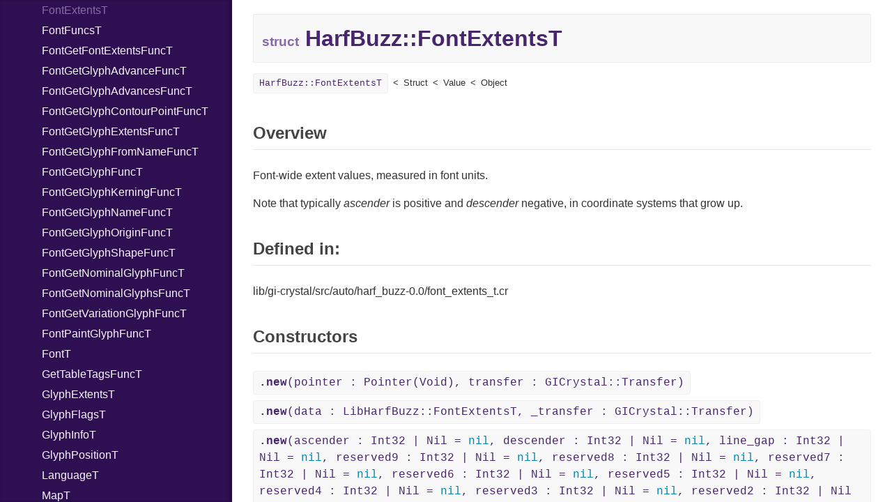

--- FILE ---
content_type: text/html; charset=utf-8
request_url: https://libadwaita.geopjr.dev/docs/HarfBuzz/FontExtentsT.html
body_size: 53177
content:
<!DOCTYPE html>
<html lang="en">
<head>
  <meta charset="utf-8" />
<meta http-equiv="X-UA-Compatible" content="IE=edge">
<meta name="viewport" content="width=device-width, initial-scale=1.0">
<meta name="generator" content="Crystal Docs 1.14.0">
<meta name="crystal_docs.project_version" content="1.0.0">
<meta name="crystal_docs.project_name" content="libadwaita">



<link href="../css/style.css" rel="stylesheet" type="text/css" />
<script type="text/javascript" src="../js/doc.js"></script>

  <meta name="repository-name" content="libadwaita">
  <title>HarfBuzz::FontExtentsT - libadwaita 1.0.0</title>
  <script type="text/javascript">
    CrystalDocs.base_path = "../";
  </script>
</head>
<body>

<svg class="hidden">
  <symbol id="octicon-link" viewBox="0 0 16 16">
    <path fill="currentColor" fill-rule="evenodd" d="M4 9h1v1H4c-1.5 0-3-1.69-3-3.5S2.55 3 4 3h4c1.45 0 3 1.69 3 3.5 0 1.41-.91 2.72-2 3.25V8.59c.58-.45 1-1.27 1-2.09C10 5.22 8.98 4 8 4H4c-.98 0-2 1.22-2 2.5S3 9 4 9zm9-3h-1v1h1c1 0 2 1.22 2 2.5S13.98 12 13 12H9c-.98 0-2-1.22-2-2.5 0-.83.42-1.64 1-2.09V6.25c-1.09.53-2 1.84-2 3.25C6 11.31 7.55 13 9 13h4c1.45 0 3-1.69 3-3.5S14.5 6 13 6z"></path>
  </symbol>
</svg>
<input type="checkbox" id="sidebar-btn">
<label for="sidebar-btn" id="sidebar-btn-label">
  <svg class="open" xmlns="http://www.w3.org/2000/svg" height="2em" width="2em" viewBox="0 0 512 512"><title>Open Sidebar</title><path fill="currentColor" d="M80 96v64h352V96H80zm0 112v64h352v-64H80zm0 112v64h352v-64H80z"></path></svg>
  <svg class="close" xmlns="http://www.w3.org/2000/svg" width="2em" height="2em" viewBox="0 0 512 512"><title>Close Sidebar</title><path fill="currentColor" d="m118.6 73.4-45.2 45.2L210.7 256 73.4 393.4l45.2 45.2L256 301.3l137.4 137.3 45.2-45.2L301.3 256l137.3-137.4-45.2-45.2L256 210.7Z"></path></svg>
</label>
<div class="sidebar">
  <div class="sidebar-header">
    <div class="search-box">
      <input type="search" class="search-input" placeholder="Search..." spellcheck="false" aria-label="Search">
    </div>

    <div class="project-summary">
      <h1 class="project-name">
        <a href="../index.html">
          libadwaita
        </a>
      </h1>

      <span class="project-version">
        1.0.0
      </span>
    </div>
  </div>

  <div class="search-results hidden">
    <ul class="search-list"></ul>
  </div>

  <div class="types-list">
    <ul>
  
  <li class="parent " data-id="libadwaita/Adw" data-name="adw">
      <a href="../Adw.html">Adw</a>
      
        <ul>
  
  <li class="parent " data-id="libadwaita/Adw/AboutDialog" data-name="adw::aboutdialog">
      <a href="../Adw/AboutDialog.html">AboutDialog</a>
      
        <ul>
  
  <li class=" " data-id="libadwaita/Adw/AboutDialog/ActivateLinkSignal" data-name="adw::aboutdialog::activatelinksignal">
      <a href="../Adw/AboutDialog/ActivateLinkSignal.html">ActivateLinkSignal</a>
      
    </li>
  
</ul>

      
    </li>
  
  <li class="parent " data-id="libadwaita/Adw/AboutWindow" data-name="adw::aboutwindow">
      <a href="../Adw/AboutWindow.html">AboutWindow</a>
      
        <ul>
  
  <li class=" " data-id="libadwaita/Adw/AboutWindow/ActivateLinkSignal" data-name="adw::aboutwindow::activatelinksignal">
      <a href="../Adw/AboutWindow/ActivateLinkSignal.html">ActivateLinkSignal</a>
      
    </li>
  
</ul>

      
    </li>
  
  <li class=" " data-id="libadwaita/Adw/AccentColor" data-name="adw::accentcolor">
      <a href="../Adw/AccentColor.html">AccentColor</a>
      
    </li>
  
  <li class="parent " data-id="libadwaita/Adw/ActionRow" data-name="adw::actionrow">
      <a href="../Adw/ActionRow.html">ActionRow</a>
      
        <ul>
  
  <li class=" " data-id="libadwaita/Adw/ActionRow/ActivatedSignal" data-name="adw::actionrow::activatedsignal">
      <a href="../Adw/ActionRow/ActivatedSignal.html">ActivatedSignal</a>
      
    </li>
  
</ul>

      
    </li>
  
  <li class="parent " data-id="libadwaita/Adw/AlertDialog" data-name="adw::alertdialog">
      <a href="../Adw/AlertDialog.html">AlertDialog</a>
      
        <ul>
  
  <li class=" " data-id="libadwaita/Adw/AlertDialog/ResponseSignal" data-name="adw::alertdialog::responsesignal">
      <a href="../Adw/AlertDialog/ResponseSignal.html">ResponseSignal</a>
      
    </li>
  
</ul>

      
    </li>
  
  <li class="parent " data-id="libadwaita/Adw/Animation" data-name="adw::animation">
      <a href="../Adw/Animation.html">Animation</a>
      
        <ul>
  
  <li class=" " data-id="libadwaita/Adw/Animation/DoneSignal" data-name="adw::animation::donesignal">
      <a href="../Adw/Animation/DoneSignal.html">DoneSignal</a>
      
    </li>
  
</ul>

      
    </li>
  
  <li class=" " data-id="libadwaita/Adw/AnimationState" data-name="adw::animationstate">
      <a href="../Adw/AnimationState.html">AnimationState</a>
      
    </li>
  
  <li class=" " data-id="libadwaita/Adw/AnimationTarget" data-name="adw::animationtarget">
      <a href="../Adw/AnimationTarget.html">AnimationTarget</a>
      
    </li>
  
  <li class=" " data-id="libadwaita/Adw/AnimationTargetFunc" data-name="adw::animationtargetfunc">
      <a href="../Adw/AnimationTargetFunc.html">AnimationTargetFunc</a>
      
    </li>
  
  <li class=" " data-id="libadwaita/Adw/Application" data-name="adw::application">
      <a href="../Adw/Application.html">Application</a>
      
    </li>
  
  <li class=" " data-id="libadwaita/Adw/ApplicationWindow" data-name="adw::applicationwindow">
      <a href="../Adw/ApplicationWindow.html">ApplicationWindow</a>
      
    </li>
  
  <li class=" " data-id="libadwaita/Adw/Avatar" data-name="adw::avatar">
      <a href="../Adw/Avatar.html">Avatar</a>
      
    </li>
  
  <li class="parent " data-id="libadwaita/Adw/Banner" data-name="adw::banner">
      <a href="../Adw/Banner.html">Banner</a>
      
        <ul>
  
  <li class=" " data-id="libadwaita/Adw/Banner/ButtonClickedSignal" data-name="adw::banner::buttonclickedsignal">
      <a href="../Adw/Banner/ButtonClickedSignal.html">ButtonClickedSignal</a>
      
    </li>
  
</ul>

      
    </li>
  
  <li class=" " data-id="libadwaita/Adw/BannerButtonStyle" data-name="adw::bannerbuttonstyle">
      <a href="../Adw/BannerButtonStyle.html">BannerButtonStyle</a>
      
    </li>
  
  <li class=" " data-id="libadwaita/Adw/Bin" data-name="adw::bin">
      <a href="../Adw/Bin.html">Bin</a>
      
    </li>
  
  <li class="parent " data-id="libadwaita/Adw/BottomSheet" data-name="adw::bottomsheet">
      <a href="../Adw/BottomSheet.html">BottomSheet</a>
      
        <ul>
  
  <li class=" " data-id="libadwaita/Adw/BottomSheet/CloseAttemptSignal" data-name="adw::bottomsheet::closeattemptsignal">
      <a href="../Adw/BottomSheet/CloseAttemptSignal.html">CloseAttemptSignal</a>
      
    </li>
  
</ul>

      
    </li>
  
  <li class="parent " data-id="libadwaita/Adw/Breakpoint" data-name="adw::breakpoint">
      <a href="../Adw/Breakpoint.html">Breakpoint</a>
      
        <ul>
  
  <li class=" " data-id="libadwaita/Adw/Breakpoint/ApplySignal" data-name="adw::breakpoint::applysignal">
      <a href="../Adw/Breakpoint/ApplySignal.html">ApplySignal</a>
      
    </li>
  
  <li class=" " data-id="libadwaita/Adw/Breakpoint/UnapplySignal" data-name="adw::breakpoint::unapplysignal">
      <a href="../Adw/Breakpoint/UnapplySignal.html">UnapplySignal</a>
      
    </li>
  
</ul>

      
    </li>
  
  <li class=" " data-id="libadwaita/Adw/BreakpointBin" data-name="adw::breakpointbin">
      <a href="../Adw/BreakpointBin.html">BreakpointBin</a>
      
    </li>
  
  <li class=" " data-id="libadwaita/Adw/BreakpointCondition" data-name="adw::breakpointcondition">
      <a href="../Adw/BreakpointCondition.html">BreakpointCondition</a>
      
    </li>
  
  <li class=" " data-id="libadwaita/Adw/BreakpointConditionLengthType" data-name="adw::breakpointconditionlengthtype">
      <a href="../Adw/BreakpointConditionLengthType.html">BreakpointConditionLengthType</a>
      
    </li>
  
  <li class=" " data-id="libadwaita/Adw/BreakpointConditionRatioType" data-name="adw::breakpointconditionratiotype">
      <a href="../Adw/BreakpointConditionRatioType.html">BreakpointConditionRatioType</a>
      
    </li>
  
  <li class=" " data-id="libadwaita/Adw/ButtonContent" data-name="adw::buttoncontent">
      <a href="../Adw/ButtonContent.html">ButtonContent</a>
      
    </li>
  
  <li class="parent " data-id="libadwaita/Adw/ButtonRow" data-name="adw::buttonrow">
      <a href="../Adw/ButtonRow.html">ButtonRow</a>
      
        <ul>
  
  <li class=" " data-id="libadwaita/Adw/ButtonRow/ActivatedSignal" data-name="adw::buttonrow::activatedsignal">
      <a href="../Adw/ButtonRow/ActivatedSignal.html">ActivatedSignal</a>
      
    </li>
  
</ul>

      
    </li>
  
  <li class=" " data-id="libadwaita/Adw/CallbackAnimationTarget" data-name="adw::callbackanimationtarget">
      <a href="../Adw/CallbackAnimationTarget.html">CallbackAnimationTarget</a>
      
    </li>
  
  <li class="parent " data-id="libadwaita/Adw/Carousel" data-name="adw::carousel">
      <a href="../Adw/Carousel.html">Carousel</a>
      
        <ul>
  
  <li class=" " data-id="libadwaita/Adw/Carousel/PageChangedSignal" data-name="adw::carousel::pagechangedsignal">
      <a href="../Adw/Carousel/PageChangedSignal.html">PageChangedSignal</a>
      
    </li>
  
</ul>

      
    </li>
  
  <li class=" " data-id="libadwaita/Adw/CarouselIndicatorDots" data-name="adw::carouselindicatordots">
      <a href="../Adw/CarouselIndicatorDots.html">CarouselIndicatorDots</a>
      
    </li>
  
  <li class=" " data-id="libadwaita/Adw/CarouselIndicatorLines" data-name="adw::carouselindicatorlines">
      <a href="../Adw/CarouselIndicatorLines.html">CarouselIndicatorLines</a>
      
    </li>
  
  <li class=" " data-id="libadwaita/Adw/CenteringPolicy" data-name="adw::centeringpolicy">
      <a href="../Adw/CenteringPolicy.html">CenteringPolicy</a>
      
    </li>
  
  <li class=" " data-id="libadwaita/Adw/Clamp" data-name="adw::clamp">
      <a href="../Adw/Clamp.html">Clamp</a>
      
    </li>
  
  <li class=" " data-id="libadwaita/Adw/ClampLayout" data-name="adw::clamplayout">
      <a href="../Adw/ClampLayout.html">ClampLayout</a>
      
    </li>
  
  <li class=" " data-id="libadwaita/Adw/ClampScrollable" data-name="adw::clampscrollable">
      <a href="../Adw/ClampScrollable.html">ClampScrollable</a>
      
    </li>
  
  <li class=" " data-id="libadwaita/Adw/ColorScheme" data-name="adw::colorscheme">
      <a href="../Adw/ColorScheme.html">ColorScheme</a>
      
    </li>
  
  <li class=" " data-id="libadwaita/Adw/ComboRow" data-name="adw::comborow">
      <a href="../Adw/ComboRow.html">ComboRow</a>
      
    </li>
  
  <li class="parent " data-id="libadwaita/Adw/Dialog" data-name="adw::dialog">
      <a href="../Adw/Dialog.html">Dialog</a>
      
        <ul>
  
  <li class=" " data-id="libadwaita/Adw/Dialog/CloseAttemptSignal" data-name="adw::dialog::closeattemptsignal">
      <a href="../Adw/Dialog/CloseAttemptSignal.html">CloseAttemptSignal</a>
      
    </li>
  
  <li class=" " data-id="libadwaita/Adw/Dialog/ClosedSignal" data-name="adw::dialog::closedsignal">
      <a href="../Adw/Dialog/ClosedSignal.html">ClosedSignal</a>
      
    </li>
  
</ul>

      
    </li>
  
  <li class=" " data-id="libadwaita/Adw/DialogPresentationMode" data-name="adw::dialogpresentationmode">
      <a href="../Adw/DialogPresentationMode.html">DialogPresentationMode</a>
      
    </li>
  
  <li class=" " data-id="libadwaita/Adw/Easing" data-name="adw::easing">
      <a href="../Adw/Easing.html">Easing</a>
      
    </li>
  
  <li class="parent " data-id="libadwaita/Adw/EntryRow" data-name="adw::entryrow">
      <a href="../Adw/EntryRow.html">EntryRow</a>
      
        <ul>
  
  <li class=" " data-id="libadwaita/Adw/EntryRow/ApplySignal" data-name="adw::entryrow::applysignal">
      <a href="../Adw/EntryRow/ApplySignal.html">ApplySignal</a>
      
    </li>
  
  <li class=" " data-id="libadwaita/Adw/EntryRow/EntryActivatedSignal" data-name="adw::entryrow::entryactivatedsignal">
      <a href="../Adw/EntryRow/EntryActivatedSignal.html">EntryActivatedSignal</a>
      
    </li>
  
</ul>

      
    </li>
  
  <li class=" " data-id="libadwaita/Adw/EnumListItem" data-name="adw::enumlistitem">
      <a href="../Adw/EnumListItem.html">EnumListItem</a>
      
    </li>
  
  <li class=" " data-id="libadwaita/Adw/EnumListModel" data-name="adw::enumlistmodel">
      <a href="../Adw/EnumListModel.html">EnumListModel</a>
      
    </li>
  
  <li class=" " data-id="libadwaita/Adw/ExpanderRow" data-name="adw::expanderrow">
      <a href="../Adw/ExpanderRow.html">ExpanderRow</a>
      
    </li>
  
  <li class=" " data-id="libadwaita/Adw/Flap" data-name="adw::flap">
      <a href="../Adw/Flap.html">Flap</a>
      
    </li>
  
  <li class=" " data-id="libadwaita/Adw/FlapFoldPolicy" data-name="adw::flapfoldpolicy">
      <a href="../Adw/FlapFoldPolicy.html">FlapFoldPolicy</a>
      
    </li>
  
  <li class=" " data-id="libadwaita/Adw/FlapTransitionType" data-name="adw::flaptransitiontype">
      <a href="../Adw/FlapTransitionType.html">FlapTransitionType</a>
      
    </li>
  
  <li class=" " data-id="libadwaita/Adw/FoldThresholdPolicy" data-name="adw::foldthresholdpolicy">
      <a href="../Adw/FoldThresholdPolicy.html">FoldThresholdPolicy</a>
      
    </li>
  
  <li class=" " data-id="libadwaita/Adw/HeaderBar" data-name="adw::headerbar">
      <a href="../Adw/HeaderBar.html">HeaderBar</a>
      
    </li>
  
  <li class=" " data-id="libadwaita/Adw/InlineViewSwitcher" data-name="adw::inlineviewswitcher">
      <a href="../Adw/InlineViewSwitcher.html">InlineViewSwitcher</a>
      
    </li>
  
  <li class=" " data-id="libadwaita/Adw/InlineViewSwitcherDisplayMode" data-name="adw::inlineviewswitcherdisplaymode">
      <a href="../Adw/InlineViewSwitcherDisplayMode.html">InlineViewSwitcherDisplayMode</a>
      
    </li>
  
  <li class=" " data-id="libadwaita/Adw/JustifyMode" data-name="adw::justifymode">
      <a href="../Adw/JustifyMode.html">JustifyMode</a>
      
    </li>
  
  <li class=" " data-id="libadwaita/Adw/Layout" data-name="adw::layout">
      <a href="../Adw/Layout.html">Layout</a>
      
    </li>
  
  <li class=" " data-id="libadwaita/Adw/LayoutSlot" data-name="adw::layoutslot">
      <a href="../Adw/LayoutSlot.html">LayoutSlot</a>
      
    </li>
  
  <li class=" " data-id="libadwaita/Adw/Leaflet" data-name="adw::leaflet">
      <a href="../Adw/Leaflet.html">Leaflet</a>
      
    </li>
  
  <li class=" " data-id="libadwaita/Adw/LeafletPage" data-name="adw::leafletpage">
      <a href="../Adw/LeafletPage.html">LeafletPage</a>
      
    </li>
  
  <li class=" " data-id="libadwaita/Adw/LeafletTransitionType" data-name="adw::leaflettransitiontype">
      <a href="../Adw/LeafletTransitionType.html">LeafletTransitionType</a>
      
    </li>
  
  <li class=" " data-id="libadwaita/Adw/LengthUnit" data-name="adw::lengthunit">
      <a href="../Adw/LengthUnit.html">LengthUnit</a>
      
    </li>
  
  <li class="parent " data-id="libadwaita/Adw/MessageDialog" data-name="adw::messagedialog">
      <a href="../Adw/MessageDialog.html">MessageDialog</a>
      
        <ul>
  
  <li class=" " data-id="libadwaita/Adw/MessageDialog/ResponseSignal" data-name="adw::messagedialog::responsesignal">
      <a href="../Adw/MessageDialog/ResponseSignal.html">ResponseSignal</a>
      
    </li>
  
</ul>

      
    </li>
  
  <li class=" " data-id="libadwaita/Adw/MultiLayoutView" data-name="adw::multilayoutview">
      <a href="../Adw/MultiLayoutView.html">MultiLayoutView</a>
      
    </li>
  
  <li class=" " data-id="libadwaita/Adw/NavigationDirection" data-name="adw::navigationdirection">
      <a href="../Adw/NavigationDirection.html">NavigationDirection</a>
      
    </li>
  
  <li class="parent " data-id="libadwaita/Adw/NavigationPage" data-name="adw::navigationpage">
      <a href="../Adw/NavigationPage.html">NavigationPage</a>
      
        <ul>
  
  <li class=" " data-id="libadwaita/Adw/NavigationPage/HiddenSignal" data-name="adw::navigationpage::hiddensignal">
      <a href="../Adw/NavigationPage/HiddenSignal.html">HiddenSignal</a>
      
    </li>
  
  <li class=" " data-id="libadwaita/Adw/NavigationPage/HidingSignal" data-name="adw::navigationpage::hidingsignal">
      <a href="../Adw/NavigationPage/HidingSignal.html">HidingSignal</a>
      
    </li>
  
  <li class=" " data-id="libadwaita/Adw/NavigationPage/ShowingSignal" data-name="adw::navigationpage::showingsignal">
      <a href="../Adw/NavigationPage/ShowingSignal.html">ShowingSignal</a>
      
    </li>
  
  <li class=" " data-id="libadwaita/Adw/NavigationPage/ShownSignal" data-name="adw::navigationpage::shownsignal">
      <a href="../Adw/NavigationPage/ShownSignal.html">ShownSignal</a>
      
    </li>
  
</ul>

      
    </li>
  
  <li class=" " data-id="libadwaita/Adw/NavigationSplitView" data-name="adw::navigationsplitview">
      <a href="../Adw/NavigationSplitView.html">NavigationSplitView</a>
      
    </li>
  
  <li class="parent " data-id="libadwaita/Adw/NavigationView" data-name="adw::navigationview">
      <a href="../Adw/NavigationView.html">NavigationView</a>
      
        <ul>
  
  <li class=" " data-id="libadwaita/Adw/NavigationView/GetNextPageSignal" data-name="adw::navigationview::getnextpagesignal">
      <a href="../Adw/NavigationView/GetNextPageSignal.html">GetNextPageSignal</a>
      
    </li>
  
  <li class=" " data-id="libadwaita/Adw/NavigationView/PoppedSignal" data-name="adw::navigationview::poppedsignal">
      <a href="../Adw/NavigationView/PoppedSignal.html">PoppedSignal</a>
      
    </li>
  
  <li class=" " data-id="libadwaita/Adw/NavigationView/PushedSignal" data-name="adw::navigationview::pushedsignal">
      <a href="../Adw/NavigationView/PushedSignal.html">PushedSignal</a>
      
    </li>
  
  <li class=" " data-id="libadwaita/Adw/NavigationView/ReplacedSignal" data-name="adw::navigationview::replacedsignal">
      <a href="../Adw/NavigationView/ReplacedSignal.html">ReplacedSignal</a>
      
    </li>
  
</ul>

      
    </li>
  
  <li class=" " data-id="libadwaita/Adw/OverlaySplitView" data-name="adw::overlaysplitview">
      <a href="../Adw/OverlaySplitView.html">OverlaySplitView</a>
      
    </li>
  
  <li class=" " data-id="libadwaita/Adw/PackDirection" data-name="adw::packdirection">
      <a href="../Adw/PackDirection.html">PackDirection</a>
      
    </li>
  
  <li class=" " data-id="libadwaita/Adw/PasswordEntryRow" data-name="adw::passwordentryrow">
      <a href="../Adw/PasswordEntryRow.html">PasswordEntryRow</a>
      
    </li>
  
  <li class=" " data-id="libadwaita/Adw/PreferencesDialog" data-name="adw::preferencesdialog">
      <a href="../Adw/PreferencesDialog.html">PreferencesDialog</a>
      
    </li>
  
  <li class=" " data-id="libadwaita/Adw/PreferencesGroup" data-name="adw::preferencesgroup">
      <a href="../Adw/PreferencesGroup.html">PreferencesGroup</a>
      
    </li>
  
  <li class=" " data-id="libadwaita/Adw/PreferencesPage" data-name="adw::preferencespage">
      <a href="../Adw/PreferencesPage.html">PreferencesPage</a>
      
    </li>
  
  <li class=" " data-id="libadwaita/Adw/PreferencesRow" data-name="adw::preferencesrow">
      <a href="../Adw/PreferencesRow.html">PreferencesRow</a>
      
    </li>
  
  <li class=" " data-id="libadwaita/Adw/PreferencesWindow" data-name="adw::preferenceswindow">
      <a href="../Adw/PreferencesWindow.html">PreferencesWindow</a>
      
    </li>
  
  <li class=" " data-id="libadwaita/Adw/PropertyAnimationTarget" data-name="adw::propertyanimationtarget">
      <a href="../Adw/PropertyAnimationTarget.html">PropertyAnimationTarget</a>
      
    </li>
  
  <li class=" " data-id="libadwaita/Adw/ResponseAppearance" data-name="adw::responseappearance">
      <a href="../Adw/ResponseAppearance.html">ResponseAppearance</a>
      
    </li>
  
  <li class=" " data-id="libadwaita/Adw/Spinner" data-name="adw::spinner">
      <a href="../Adw/Spinner.html">Spinner</a>
      
    </li>
  
  <li class=" " data-id="libadwaita/Adw/SpinnerPaintable" data-name="adw::spinnerpaintable">
      <a href="../Adw/SpinnerPaintable.html">SpinnerPaintable</a>
      
    </li>
  
  <li class="parent " data-id="libadwaita/Adw/SpinRow" data-name="adw::spinrow">
      <a href="../Adw/SpinRow.html">SpinRow</a>
      
        <ul>
  
  <li class=" " data-id="libadwaita/Adw/SpinRow/InputSignal" data-name="adw::spinrow::inputsignal">
      <a href="../Adw/SpinRow/InputSignal.html">InputSignal</a>
      
    </li>
  
  <li class=" " data-id="libadwaita/Adw/SpinRow/OutputSignal" data-name="adw::spinrow::outputsignal">
      <a href="../Adw/SpinRow/OutputSignal.html">OutputSignal</a>
      
    </li>
  
  <li class=" " data-id="libadwaita/Adw/SpinRow/WrappedSignal" data-name="adw::spinrow::wrappedsignal">
      <a href="../Adw/SpinRow/WrappedSignal.html">WrappedSignal</a>
      
    </li>
  
</ul>

      
    </li>
  
  <li class="parent " data-id="libadwaita/Adw/SplitButton" data-name="adw::splitbutton">
      <a href="../Adw/SplitButton.html">SplitButton</a>
      
        <ul>
  
  <li class=" " data-id="libadwaita/Adw/SplitButton/ActivateSignal" data-name="adw::splitbutton::activatesignal">
      <a href="../Adw/SplitButton/ActivateSignal.html">ActivateSignal</a>
      
    </li>
  
  <li class=" " data-id="libadwaita/Adw/SplitButton/ClickedSignal" data-name="adw::splitbutton::clickedsignal">
      <a href="../Adw/SplitButton/ClickedSignal.html">ClickedSignal</a>
      
    </li>
  
</ul>

      
    </li>
  
  <li class=" " data-id="libadwaita/Adw/SpringAnimation" data-name="adw::springanimation">
      <a href="../Adw/SpringAnimation.html">SpringAnimation</a>
      
    </li>
  
  <li class=" " data-id="libadwaita/Adw/SpringParams" data-name="adw::springparams">
      <a href="../Adw/SpringParams.html">SpringParams</a>
      
    </li>
  
  <li class=" " data-id="libadwaita/Adw/Squeezer" data-name="adw::squeezer">
      <a href="../Adw/Squeezer.html">Squeezer</a>
      
    </li>
  
  <li class=" " data-id="libadwaita/Adw/SqueezerPage" data-name="adw::squeezerpage">
      <a href="../Adw/SqueezerPage.html">SqueezerPage</a>
      
    </li>
  
  <li class=" " data-id="libadwaita/Adw/SqueezerTransitionType" data-name="adw::squeezertransitiontype">
      <a href="../Adw/SqueezerTransitionType.html">SqueezerTransitionType</a>
      
    </li>
  
  <li class=" " data-id="libadwaita/Adw/StatusPage" data-name="adw::statuspage">
      <a href="../Adw/StatusPage.html">StatusPage</a>
      
    </li>
  
  <li class=" " data-id="libadwaita/Adw/StyleManager" data-name="adw::stylemanager">
      <a href="../Adw/StyleManager.html">StyleManager</a>
      
    </li>
  
  <li class=" " data-id="libadwaita/Adw/Swipeable" data-name="adw::swipeable">
      <a href="../Adw/Swipeable.html">Swipeable</a>
      
    </li>
  
  <li class="parent " data-id="libadwaita/Adw/SwipeTracker" data-name="adw::swipetracker">
      <a href="../Adw/SwipeTracker.html">SwipeTracker</a>
      
        <ul>
  
  <li class=" " data-id="libadwaita/Adw/SwipeTracker/BeginSwipeSignal" data-name="adw::swipetracker::beginswipesignal">
      <a href="../Adw/SwipeTracker/BeginSwipeSignal.html">BeginSwipeSignal</a>
      
    </li>
  
  <li class=" " data-id="libadwaita/Adw/SwipeTracker/EndSwipeSignal" data-name="adw::swipetracker::endswipesignal">
      <a href="../Adw/SwipeTracker/EndSwipeSignal.html">EndSwipeSignal</a>
      
    </li>
  
  <li class=" " data-id="libadwaita/Adw/SwipeTracker/PrepareSignal" data-name="adw::swipetracker::preparesignal">
      <a href="../Adw/SwipeTracker/PrepareSignal.html">PrepareSignal</a>
      
    </li>
  
  <li class=" " data-id="libadwaita/Adw/SwipeTracker/UpdateSwipeSignal" data-name="adw::swipetracker::updateswipesignal">
      <a href="../Adw/SwipeTracker/UpdateSwipeSignal.html">UpdateSwipeSignal</a>
      
    </li>
  
</ul>

      
    </li>
  
  <li class=" " data-id="libadwaita/Adw/SwitchRow" data-name="adw::switchrow">
      <a href="../Adw/SwitchRow.html">SwitchRow</a>
      
    </li>
  
  <li class="parent " data-id="libadwaita/Adw/TabBar" data-name="adw::tabbar">
      <a href="../Adw/TabBar.html">TabBar</a>
      
        <ul>
  
  <li class=" " data-id="libadwaita/Adw/TabBar/ExtraDragDropSignal" data-name="adw::tabbar::extradragdropsignal">
      <a href="../Adw/TabBar/ExtraDragDropSignal.html">ExtraDragDropSignal</a>
      
    </li>
  
  <li class=" " data-id="libadwaita/Adw/TabBar/ExtraDragValueSignal" data-name="adw::tabbar::extradragvaluesignal">
      <a href="../Adw/TabBar/ExtraDragValueSignal.html">ExtraDragValueSignal</a>
      
    </li>
  
</ul>

      
    </li>
  
  <li class="parent " data-id="libadwaita/Adw/TabButton" data-name="adw::tabbutton">
      <a href="../Adw/TabButton.html">TabButton</a>
      
        <ul>
  
  <li class=" " data-id="libadwaita/Adw/TabButton/ActivateSignal" data-name="adw::tabbutton::activatesignal">
      <a href="../Adw/TabButton/ActivateSignal.html">ActivateSignal</a>
      
    </li>
  
  <li class=" " data-id="libadwaita/Adw/TabButton/ClickedSignal" data-name="adw::tabbutton::clickedsignal">
      <a href="../Adw/TabButton/ClickedSignal.html">ClickedSignal</a>
      
    </li>
  
</ul>

      
    </li>
  
  <li class="parent " data-id="libadwaita/Adw/TabOverview" data-name="adw::taboverview">
      <a href="../Adw/TabOverview.html">TabOverview</a>
      
        <ul>
  
  <li class=" " data-id="libadwaita/Adw/TabOverview/CreateTabSignal" data-name="adw::taboverview::createtabsignal">
      <a href="../Adw/TabOverview/CreateTabSignal.html">CreateTabSignal</a>
      
    </li>
  
  <li class=" " data-id="libadwaita/Adw/TabOverview/ExtraDragDropSignal" data-name="adw::taboverview::extradragdropsignal">
      <a href="../Adw/TabOverview/ExtraDragDropSignal.html">ExtraDragDropSignal</a>
      
    </li>
  
  <li class=" " data-id="libadwaita/Adw/TabOverview/ExtraDragValueSignal" data-name="adw::taboverview::extradragvaluesignal">
      <a href="../Adw/TabOverview/ExtraDragValueSignal.html">ExtraDragValueSignal</a>
      
    </li>
  
</ul>

      
    </li>
  
  <li class=" " data-id="libadwaita/Adw/TabPage" data-name="adw::tabpage">
      <a href="../Adw/TabPage.html">TabPage</a>
      
    </li>
  
  <li class="parent " data-id="libadwaita/Adw/TabView" data-name="adw::tabview">
      <a href="../Adw/TabView.html">TabView</a>
      
        <ul>
  
  <li class=" " data-id="libadwaita/Adw/TabView/ClosePageSignal" data-name="adw::tabview::closepagesignal">
      <a href="../Adw/TabView/ClosePageSignal.html">ClosePageSignal</a>
      
    </li>
  
  <li class=" " data-id="libadwaita/Adw/TabView/CreateWindowSignal" data-name="adw::tabview::createwindowsignal">
      <a href="../Adw/TabView/CreateWindowSignal.html">CreateWindowSignal</a>
      
    </li>
  
  <li class=" " data-id="libadwaita/Adw/TabView/IndicatorActivatedSignal" data-name="adw::tabview::indicatoractivatedsignal">
      <a href="../Adw/TabView/IndicatorActivatedSignal.html">IndicatorActivatedSignal</a>
      
    </li>
  
  <li class=" " data-id="libadwaita/Adw/TabView/PageAttachedSignal" data-name="adw::tabview::pageattachedsignal">
      <a href="../Adw/TabView/PageAttachedSignal.html">PageAttachedSignal</a>
      
    </li>
  
  <li class=" " data-id="libadwaita/Adw/TabView/PageDetachedSignal" data-name="adw::tabview::pagedetachedsignal">
      <a href="../Adw/TabView/PageDetachedSignal.html">PageDetachedSignal</a>
      
    </li>
  
  <li class=" " data-id="libadwaita/Adw/TabView/PageReorderedSignal" data-name="adw::tabview::pagereorderedsignal">
      <a href="../Adw/TabView/PageReorderedSignal.html">PageReorderedSignal</a>
      
    </li>
  
  <li class=" " data-id="libadwaita/Adw/TabView/SetupMenuSignal" data-name="adw::tabview::setupmenusignal">
      <a href="../Adw/TabView/SetupMenuSignal.html">SetupMenuSignal</a>
      
    </li>
  
</ul>

      
    </li>
  
  <li class=" " data-id="libadwaita/Adw/TabViewShortcuts" data-name="adw::tabviewshortcuts">
      <a href="../Adw/TabViewShortcuts.html">TabViewShortcuts</a>
      
    </li>
  
  <li class=" " data-id="libadwaita/Adw/TimedAnimation" data-name="adw::timedanimation">
      <a href="../Adw/TimedAnimation.html">TimedAnimation</a>
      
    </li>
  
  <li class="parent " data-id="libadwaita/Adw/Toast" data-name="adw::toast">
      <a href="../Adw/Toast.html">Toast</a>
      
        <ul>
  
  <li class=" " data-id="libadwaita/Adw/Toast/ButtonClickedSignal" data-name="adw::toast::buttonclickedsignal">
      <a href="../Adw/Toast/ButtonClickedSignal.html">ButtonClickedSignal</a>
      
    </li>
  
  <li class=" " data-id="libadwaita/Adw/Toast/DismissedSignal" data-name="adw::toast::dismissedsignal">
      <a href="../Adw/Toast/DismissedSignal.html">DismissedSignal</a>
      
    </li>
  
</ul>

      
    </li>
  
  <li class=" " data-id="libadwaita/Adw/ToastOverlay" data-name="adw::toastoverlay">
      <a href="../Adw/ToastOverlay.html">ToastOverlay</a>
      
    </li>
  
  <li class=" " data-id="libadwaita/Adw/ToastPriority" data-name="adw::toastpriority">
      <a href="../Adw/ToastPriority.html">ToastPriority</a>
      
    </li>
  
  <li class=" " data-id="libadwaita/Adw/Toggle" data-name="adw::toggle">
      <a href="../Adw/Toggle.html">Toggle</a>
      
    </li>
  
  <li class=" " data-id="libadwaita/Adw/ToggleGroup" data-name="adw::togglegroup">
      <a href="../Adw/ToggleGroup.html">ToggleGroup</a>
      
    </li>
  
  <li class=" " data-id="libadwaita/Adw/ToolbarStyle" data-name="adw::toolbarstyle">
      <a href="../Adw/ToolbarStyle.html">ToolbarStyle</a>
      
    </li>
  
  <li class=" " data-id="libadwaita/Adw/ToolbarView" data-name="adw::toolbarview">
      <a href="../Adw/ToolbarView.html">ToolbarView</a>
      
    </li>
  
  <li class=" " data-id="libadwaita/Adw/ViewStack" data-name="adw::viewstack">
      <a href="../Adw/ViewStack.html">ViewStack</a>
      
    </li>
  
  <li class=" " data-id="libadwaita/Adw/ViewStackPage" data-name="adw::viewstackpage">
      <a href="../Adw/ViewStackPage.html">ViewStackPage</a>
      
    </li>
  
  <li class=" " data-id="libadwaita/Adw/ViewStackPages" data-name="adw::viewstackpages">
      <a href="../Adw/ViewStackPages.html">ViewStackPages</a>
      
    </li>
  
  <li class=" " data-id="libadwaita/Adw/ViewSwitcher" data-name="adw::viewswitcher">
      <a href="../Adw/ViewSwitcher.html">ViewSwitcher</a>
      
    </li>
  
  <li class=" " data-id="libadwaita/Adw/ViewSwitcherBar" data-name="adw::viewswitcherbar">
      <a href="../Adw/ViewSwitcherBar.html">ViewSwitcherBar</a>
      
    </li>
  
  <li class=" " data-id="libadwaita/Adw/ViewSwitcherPolicy" data-name="adw::viewswitcherpolicy">
      <a href="../Adw/ViewSwitcherPolicy.html">ViewSwitcherPolicy</a>
      
    </li>
  
  <li class=" " data-id="libadwaita/Adw/ViewSwitcherTitle" data-name="adw::viewswitchertitle">
      <a href="../Adw/ViewSwitcherTitle.html">ViewSwitcherTitle</a>
      
    </li>
  
  <li class=" " data-id="libadwaita/Adw/Window" data-name="adw::window">
      <a href="../Adw/Window.html">Window</a>
      
    </li>
  
  <li class=" " data-id="libadwaita/Adw/WindowTitle" data-name="adw::windowtitle">
      <a href="../Adw/WindowTitle.html">WindowTitle</a>
      
    </li>
  
  <li class=" " data-id="libadwaita/Adw/WrapBox" data-name="adw::wrapbox">
      <a href="../Adw/WrapBox.html">WrapBox</a>
      
    </li>
  
  <li class=" " data-id="libadwaita/Adw/WrapLayout" data-name="adw::wraplayout">
      <a href="../Adw/WrapLayout.html">WrapLayout</a>
      
    </li>
  
  <li class=" " data-id="libadwaita/Adw/WrapPolicy" data-name="adw::wrappolicy">
      <a href="../Adw/WrapPolicy.html">WrapPolicy</a>
      
    </li>
  
</ul>

      
    </li>
  
  <li class=" " data-id="libadwaita/Bool" data-name="bool">
      <a href="../Bool.html">Bool</a>
      
    </li>
  
  <li class="parent " data-id="libadwaita/Cairo" data-name="cairo">
      <a href="../Cairo.html">Cairo</a>
      
        <ul>
  
  <li class=" " data-id="libadwaita/Cairo/Antialias" data-name="cairo::antialias">
      <a href="../Cairo/Antialias.html">Antialias</a>
      
    </li>
  
  <li class=" " data-id="libadwaita/Cairo/Content" data-name="cairo::content">
      <a href="../Cairo/Content.html">Content</a>
      
    </li>
  
  <li class=" " data-id="libadwaita/Cairo/Context" data-name="cairo::context">
      <a href="../Cairo/Context.html">Context</a>
      
    </li>
  
  <li class=" " data-id="libadwaita/Cairo/Device" data-name="cairo::device">
      <a href="../Cairo/Device.html">Device</a>
      
    </li>
  
  <li class=" " data-id="libadwaita/Cairo/DeviceType" data-name="cairo::devicetype">
      <a href="../Cairo/DeviceType.html">DeviceType</a>
      
    </li>
  
  <li class=" " data-id="libadwaita/Cairo/Extend" data-name="cairo::extend">
      <a href="../Cairo/Extend.html">Extend</a>
      
    </li>
  
  <li class=" " data-id="libadwaita/Cairo/FillRule" data-name="cairo::fillrule">
      <a href="../Cairo/FillRule.html">FillRule</a>
      
    </li>
  
  <li class=" " data-id="libadwaita/Cairo/Filter" data-name="cairo::filter">
      <a href="../Cairo/Filter.html">Filter</a>
      
    </li>
  
  <li class=" " data-id="libadwaita/Cairo/FontFace" data-name="cairo::fontface">
      <a href="../Cairo/FontFace.html">FontFace</a>
      
    </li>
  
  <li class=" " data-id="libadwaita/Cairo/FontOptions" data-name="cairo::fontoptions">
      <a href="../Cairo/FontOptions.html">FontOptions</a>
      
    </li>
  
  <li class=" " data-id="libadwaita/Cairo/FontSlant" data-name="cairo::fontslant">
      <a href="../Cairo/FontSlant.html">FontSlant</a>
      
    </li>
  
  <li class=" " data-id="libadwaita/Cairo/FontType" data-name="cairo::fonttype">
      <a href="../Cairo/FontType.html">FontType</a>
      
    </li>
  
  <li class=" " data-id="libadwaita/Cairo/FontWeight" data-name="cairo::fontweight">
      <a href="../Cairo/FontWeight.html">FontWeight</a>
      
    </li>
  
  <li class=" " data-id="libadwaita/Cairo/Format" data-name="cairo::format">
      <a href="../Cairo/Format.html">Format</a>
      
    </li>
  
  <li class=" " data-id="libadwaita/Cairo/Glyph" data-name="cairo::glyph">
      <a href="../Cairo/Glyph.html">Glyph</a>
      
    </li>
  
  <li class=" " data-id="libadwaita/Cairo/HintMetrics" data-name="cairo::hintmetrics">
      <a href="../Cairo/HintMetrics.html">HintMetrics</a>
      
    </li>
  
  <li class=" " data-id="libadwaita/Cairo/HintStyle" data-name="cairo::hintstyle">
      <a href="../Cairo/HintStyle.html">HintStyle</a>
      
    </li>
  
  <li class=" " data-id="libadwaita/Cairo/LineCap" data-name="cairo::linecap">
      <a href="../Cairo/LineCap.html">LineCap</a>
      
    </li>
  
  <li class=" " data-id="libadwaita/Cairo/LineJoin" data-name="cairo::linejoin">
      <a href="../Cairo/LineJoin.html">LineJoin</a>
      
    </li>
  
  <li class=" " data-id="libadwaita/Cairo/Matrix" data-name="cairo::matrix">
      <a href="../Cairo/Matrix.html">Matrix</a>
      
    </li>
  
  <li class=" " data-id="libadwaita/Cairo/Operator" data-name="cairo::operator">
      <a href="../Cairo/Operator.html">Operator</a>
      
    </li>
  
  <li class=" " data-id="libadwaita/Cairo/Path" data-name="cairo::path">
      <a href="../Cairo/Path.html">Path</a>
      
    </li>
  
  <li class=" " data-id="libadwaita/Cairo/PathDataType" data-name="cairo::pathdatatype">
      <a href="../Cairo/PathDataType.html">PathDataType</a>
      
    </li>
  
  <li class=" " data-id="libadwaita/Cairo/Pattern" data-name="cairo::pattern">
      <a href="../Cairo/Pattern.html">Pattern</a>
      
    </li>
  
  <li class=" " data-id="libadwaita/Cairo/PatternType" data-name="cairo::patterntype">
      <a href="../Cairo/PatternType.html">PatternType</a>
      
    </li>
  
  <li class=" " data-id="libadwaita/Cairo/Rectangle" data-name="cairo::rectangle">
      <a href="../Cairo/Rectangle.html">Rectangle</a>
      
    </li>
  
  <li class=" " data-id="libadwaita/Cairo/RectangleInt" data-name="cairo::rectangleint">
      <a href="../Cairo/RectangleInt.html">RectangleInt</a>
      
    </li>
  
  <li class=" " data-id="libadwaita/Cairo/Region" data-name="cairo::region">
      <a href="../Cairo/Region.html">Region</a>
      
    </li>
  
  <li class=" " data-id="libadwaita/Cairo/RegionOverlap" data-name="cairo::regionoverlap">
      <a href="../Cairo/RegionOverlap.html">RegionOverlap</a>
      
    </li>
  
  <li class=" " data-id="libadwaita/Cairo/ScaledFont" data-name="cairo::scaledfont">
      <a href="../Cairo/ScaledFont.html">ScaledFont</a>
      
    </li>
  
  <li class=" " data-id="libadwaita/Cairo/Status" data-name="cairo::status">
      <a href="../Cairo/Status.html">Status</a>
      
    </li>
  
  <li class=" " data-id="libadwaita/Cairo/SubpixelOrder" data-name="cairo::subpixelorder">
      <a href="../Cairo/SubpixelOrder.html">SubpixelOrder</a>
      
    </li>
  
  <li class=" " data-id="libadwaita/Cairo/Surface" data-name="cairo::surface">
      <a href="../Cairo/Surface.html">Surface</a>
      
    </li>
  
  <li class=" " data-id="libadwaita/Cairo/SurfaceType" data-name="cairo::surfacetype">
      <a href="../Cairo/SurfaceType.html">SurfaceType</a>
      
    </li>
  
  <li class=" " data-id="libadwaita/Cairo/TextCluster" data-name="cairo::textcluster">
      <a href="../Cairo/TextCluster.html">TextCluster</a>
      
    </li>
  
  <li class=" " data-id="libadwaita/Cairo/TextClusterFlags" data-name="cairo::textclusterflags">
      <a href="../Cairo/TextClusterFlags.html">TextClusterFlags</a>
      
    </li>
  
</ul>

      
    </li>
  
  <li class=" " data-id="libadwaita/Enum" data-name="enum">
      <a href="../Enum.html">Enum</a>
      
    </li>
  
  <li class=" " data-id="libadwaita/Float32" data-name="float32">
      <a href="../Float32.html">Float32</a>
      
    </li>
  
  <li class=" " data-id="libadwaita/Float64" data-name="float64">
      <a href="../Float64.html">Float64</a>
      
    </li>
  
  <li class="parent " data-id="libadwaita/Freetype2" data-name="freetype2">
      <a href="../Freetype2.html">Freetype2</a>
      
        <ul>
  
  <li class=" " data-id="libadwaita/Freetype2/Bitmap" data-name="freetype2::bitmap">
      <a href="../Freetype2/Bitmap.html">Bitmap</a>
      
    </li>
  
  <li class=" " data-id="libadwaita/Freetype2/Face" data-name="freetype2::face">
      <a href="../Freetype2/Face.html">Face</a>
      
    </li>
  
  <li class=" " data-id="libadwaita/Freetype2/Library" data-name="freetype2::library">
      <a href="../Freetype2/Library.html">Library</a>
      
    </li>
  
</ul>

      
    </li>
  
  <li class=" " data-id="libadwaita/GC" data-name="gc">
      <a href="../GC.html">GC</a>
      
    </li>
  
  <li class="parent " data-id="libadwaita/Gdk" data-name="gdk">
      <a href="../Gdk.html">Gdk</a>
      
        <ul>
  
  <li class=" " data-id="libadwaita/Gdk/AnchorHints" data-name="gdk::anchorhints">
      <a href="../Gdk/AnchorHints.html">AnchorHints</a>
      
    </li>
  
  <li class=" " data-id="libadwaita/Gdk/AppLaunchContext" data-name="gdk::applaunchcontext">
      <a href="../Gdk/AppLaunchContext.html">AppLaunchContext</a>
      
    </li>
  
  <li class=" " data-id="libadwaita/Gdk/AxisFlags" data-name="gdk::axisflags">
      <a href="../Gdk/AxisFlags.html">AxisFlags</a>
      
    </li>
  
  <li class=" " data-id="libadwaita/Gdk/AxisUse" data-name="gdk::axisuse">
      <a href="../Gdk/AxisUse.html">AxisUse</a>
      
    </li>
  
  <li class=" " data-id="libadwaita/Gdk/ButtonEvent" data-name="gdk::buttonevent">
      <a href="../Gdk/ButtonEvent.html">ButtonEvent</a>
      
    </li>
  
  <li class=" " data-id="libadwaita/Gdk/CairoContext" data-name="gdk::cairocontext">
      <a href="../Gdk/CairoContext.html">CairoContext</a>
      
    </li>
  
  <li class=" " data-id="libadwaita/Gdk/CicpParams" data-name="gdk::cicpparams">
      <a href="../Gdk/CicpParams.html">CicpParams</a>
      
    </li>
  
  <li class=" " data-id="libadwaita/Gdk/CicpRange" data-name="gdk::cicprange">
      <a href="../Gdk/CicpRange.html">CicpRange</a>
      
    </li>
  
  <li class="parent " data-id="libadwaita/Gdk/Clipboard" data-name="gdk::clipboard">
      <a href="../Gdk/Clipboard.html">Clipboard</a>
      
        <ul>
  
  <li class=" " data-id="libadwaita/Gdk/Clipboard/ChangedSignal" data-name="gdk::clipboard::changedsignal">
      <a href="../Gdk/Clipboard/ChangedSignal.html">ChangedSignal</a>
      
    </li>
  
</ul>

      
    </li>
  
  <li class=" " data-id="libadwaita/Gdk/ColorState" data-name="gdk::colorstate">
      <a href="../Gdk/ColorState.html">ColorState</a>
      
    </li>
  
  <li class=" " data-id="libadwaita/Gdk/ContentDeserializeFunc" data-name="gdk::contentdeserializefunc">
      <a href="../Gdk/ContentDeserializeFunc.html">ContentDeserializeFunc</a>
      
    </li>
  
  <li class=" " data-id="libadwaita/Gdk/ContentDeserializer" data-name="gdk::contentdeserializer">
      <a href="../Gdk/ContentDeserializer.html">ContentDeserializer</a>
      
    </li>
  
  <li class=" " data-id="libadwaita/Gdk/ContentFormats" data-name="gdk::contentformats">
      <a href="../Gdk/ContentFormats.html">ContentFormats</a>
      
    </li>
  
  <li class=" " data-id="libadwaita/Gdk/ContentFormatsBuilder" data-name="gdk::contentformatsbuilder">
      <a href="../Gdk/ContentFormatsBuilder.html">ContentFormatsBuilder</a>
      
    </li>
  
  <li class="parent " data-id="libadwaita/Gdk/ContentProvider" data-name="gdk::contentprovider">
      <a href="../Gdk/ContentProvider.html">ContentProvider</a>
      
        <ul>
  
  <li class=" " data-id="libadwaita/Gdk/ContentProvider/ContentChangedSignal" data-name="gdk::contentprovider::contentchangedsignal">
      <a href="../Gdk/ContentProvider/ContentChangedSignal.html">ContentChangedSignal</a>
      
    </li>
  
</ul>

      
    </li>
  
  <li class=" " data-id="libadwaita/Gdk/ContentSerializeFunc" data-name="gdk::contentserializefunc">
      <a href="../Gdk/ContentSerializeFunc.html">ContentSerializeFunc</a>
      
    </li>
  
  <li class=" " data-id="libadwaita/Gdk/ContentSerializer" data-name="gdk::contentserializer">
      <a href="../Gdk/ContentSerializer.html">ContentSerializer</a>
      
    </li>
  
  <li class=" " data-id="libadwaita/Gdk/CrossingEvent" data-name="gdk::crossingevent">
      <a href="../Gdk/CrossingEvent.html">CrossingEvent</a>
      
    </li>
  
  <li class=" " data-id="libadwaita/Gdk/CrossingMode" data-name="gdk::crossingmode">
      <a href="../Gdk/CrossingMode.html">CrossingMode</a>
      
    </li>
  
  <li class=" " data-id="libadwaita/Gdk/Cursor" data-name="gdk::cursor">
      <a href="../Gdk/Cursor.html">Cursor</a>
      
    </li>
  
  <li class=" " data-id="libadwaita/Gdk/CursorGetTextureCallback" data-name="gdk::cursorgettexturecallback">
      <a href="../Gdk/CursorGetTextureCallback.html">CursorGetTextureCallback</a>
      
    </li>
  
  <li class=" " data-id="libadwaita/Gdk/DeleteEvent" data-name="gdk::deleteevent">
      <a href="../Gdk/DeleteEvent.html">DeleteEvent</a>
      
    </li>
  
  <li class="parent " data-id="libadwaita/Gdk/Device" data-name="gdk::device">
      <a href="../Gdk/Device.html">Device</a>
      
        <ul>
  
  <li class=" " data-id="libadwaita/Gdk/Device/ChangedSignal" data-name="gdk::device::changedsignal">
      <a href="../Gdk/Device/ChangedSignal.html">ChangedSignal</a>
      
    </li>
  
  <li class=" " data-id="libadwaita/Gdk/Device/ToolChangedSignal" data-name="gdk::device::toolchangedsignal">
      <a href="../Gdk/Device/ToolChangedSignal.html">ToolChangedSignal</a>
      
    </li>
  
</ul>

      
    </li>
  
  <li class=" " data-id="libadwaita/Gdk/DevicePad" data-name="gdk::devicepad">
      <a href="../Gdk/DevicePad.html">DevicePad</a>
      
    </li>
  
  <li class=" " data-id="libadwaita/Gdk/DevicePadFeature" data-name="gdk::devicepadfeature">
      <a href="../Gdk/DevicePadFeature.html">DevicePadFeature</a>
      
    </li>
  
  <li class=" " data-id="libadwaita/Gdk/DeviceTool" data-name="gdk::devicetool">
      <a href="../Gdk/DeviceTool.html">DeviceTool</a>
      
    </li>
  
  <li class=" " data-id="libadwaita/Gdk/DeviceToolType" data-name="gdk::devicetooltype">
      <a href="../Gdk/DeviceToolType.html">DeviceToolType</a>
      
    </li>
  
  <li class="parent " data-id="libadwaita/Gdk/Display" data-name="gdk::display">
      <a href="../Gdk/Display.html">Display</a>
      
        <ul>
  
  <li class=" " data-id="libadwaita/Gdk/Display/ClosedSignal" data-name="gdk::display::closedsignal">
      <a href="../Gdk/Display/ClosedSignal.html">ClosedSignal</a>
      
    </li>
  
  <li class=" " data-id="libadwaita/Gdk/Display/OpenedSignal" data-name="gdk::display::openedsignal">
      <a href="../Gdk/Display/OpenedSignal.html">OpenedSignal</a>
      
    </li>
  
  <li class=" " data-id="libadwaita/Gdk/Display/SeatAddedSignal" data-name="gdk::display::seataddedsignal">
      <a href="../Gdk/Display/SeatAddedSignal.html">SeatAddedSignal</a>
      
    </li>
  
  <li class=" " data-id="libadwaita/Gdk/Display/SeatRemovedSignal" data-name="gdk::display::seatremovedsignal">
      <a href="../Gdk/Display/SeatRemovedSignal.html">SeatRemovedSignal</a>
      
    </li>
  
  <li class=" " data-id="libadwaita/Gdk/Display/SettingChangedSignal" data-name="gdk::display::settingchangedsignal">
      <a href="../Gdk/Display/SettingChangedSignal.html">SettingChangedSignal</a>
      
    </li>
  
</ul>

      
    </li>
  
  <li class="parent " data-id="libadwaita/Gdk/DisplayManager" data-name="gdk::displaymanager">
      <a href="../Gdk/DisplayManager.html">DisplayManager</a>
      
        <ul>
  
  <li class=" " data-id="libadwaita/Gdk/DisplayManager/DisplayOpenedSignal" data-name="gdk::displaymanager::displayopenedsignal">
      <a href="../Gdk/DisplayManager/DisplayOpenedSignal.html">DisplayOpenedSignal</a>
      
    </li>
  
</ul>

      
    </li>
  
  <li class="parent " data-id="libadwaita/Gdk/DmabufError" data-name="gdk::dmabuferror">
      <a href="../Gdk/DmabufError.html">DmabufError</a>
      
        <ul>
  
  <li class=" " data-id="libadwaita/Gdk/DmabufError/CreationFailed" data-name="gdk::dmabuferror::creationfailed">
      <a href="../Gdk/DmabufError/CreationFailed.html">CreationFailed</a>
      
    </li>
  
  <li class=" " data-id="libadwaita/Gdk/DmabufError/NotAvailable" data-name="gdk::dmabuferror::notavailable">
      <a href="../Gdk/DmabufError/NotAvailable.html">NotAvailable</a>
      
    </li>
  
  <li class=" " data-id="libadwaita/Gdk/DmabufError/UnsupportedFormat" data-name="gdk::dmabuferror::unsupportedformat">
      <a href="../Gdk/DmabufError/UnsupportedFormat.html">UnsupportedFormat</a>
      
    </li>
  
</ul>

      
    </li>
  
  <li class=" " data-id="libadwaita/Gdk/DmabufFormats" data-name="gdk::dmabufformats">
      <a href="../Gdk/DmabufFormats.html">DmabufFormats</a>
      
    </li>
  
  <li class=" " data-id="libadwaita/Gdk/DmabufTexture" data-name="gdk::dmabuftexture">
      <a href="../Gdk/DmabufTexture.html">DmabufTexture</a>
      
    </li>
  
  <li class=" " data-id="libadwaita/Gdk/DmabufTextureBuilder" data-name="gdk::dmabuftexturebuilder">
      <a href="../Gdk/DmabufTextureBuilder.html">DmabufTextureBuilder</a>
      
    </li>
  
  <li class=" " data-id="libadwaita/Gdk/DNDEvent" data-name="gdk::dndevent">
      <a href="../Gdk/DNDEvent.html">DNDEvent</a>
      
    </li>
  
  <li class="parent " data-id="libadwaita/Gdk/Drag" data-name="gdk::drag">
      <a href="../Gdk/Drag.html">Drag</a>
      
        <ul>
  
  <li class=" " data-id="libadwaita/Gdk/Drag/CancelSignal" data-name="gdk::drag::cancelsignal">
      <a href="../Gdk/Drag/CancelSignal.html">CancelSignal</a>
      
    </li>
  
  <li class=" " data-id="libadwaita/Gdk/Drag/DndFinishedSignal" data-name="gdk::drag::dndfinishedsignal">
      <a href="../Gdk/Drag/DndFinishedSignal.html">DndFinishedSignal</a>
      
    </li>
  
  <li class=" " data-id="libadwaita/Gdk/Drag/DropPerformedSignal" data-name="gdk::drag::dropperformedsignal">
      <a href="../Gdk/Drag/DropPerformedSignal.html">DropPerformedSignal</a>
      
    </li>
  
</ul>

      
    </li>
  
  <li class=" " data-id="libadwaita/Gdk/DragAction" data-name="gdk::dragaction">
      <a href="../Gdk/DragAction.html">DragAction</a>
      
    </li>
  
  <li class=" " data-id="libadwaita/Gdk/DragCancelReason" data-name="gdk::dragcancelreason">
      <a href="../Gdk/DragCancelReason.html">DragCancelReason</a>
      
    </li>
  
  <li class="parent " data-id="libadwaita/Gdk/DragSurface" data-name="gdk::dragsurface">
      <a href="../Gdk/DragSurface.html">DragSurface</a>
      
        <ul>
  
  <li class=" " data-id="libadwaita/Gdk/DragSurface/ComputeSizeSignal" data-name="gdk::dragsurface::computesizesignal">
      <a href="../Gdk/DragSurface/ComputeSizeSignal.html">ComputeSizeSignal</a>
      
    </li>
  
</ul>

      
    </li>
  
  <li class=" " data-id="libadwaita/Gdk/DragSurfaceSize" data-name="gdk::dragsurfacesize">
      <a href="../Gdk/DragSurfaceSize.html">DragSurfaceSize</a>
      
    </li>
  
  <li class=" " data-id="libadwaita/Gdk/DrawContext" data-name="gdk::drawcontext">
      <a href="../Gdk/DrawContext.html">DrawContext</a>
      
    </li>
  
  <li class=" " data-id="libadwaita/Gdk/Drop" data-name="gdk::drop">
      <a href="../Gdk/Drop.html">Drop</a>
      
    </li>
  
  <li class=" " data-id="libadwaita/Gdk/Event" data-name="gdk::event">
      <a href="../Gdk/Event.html">Event</a>
      
    </li>
  
  <li class=" " data-id="libadwaita/Gdk/EventSequence" data-name="gdk::eventsequence">
      <a href="../Gdk/EventSequence.html">EventSequence</a>
      
    </li>
  
  <li class=" " data-id="libadwaita/Gdk/EventType" data-name="gdk::eventtype">
      <a href="../Gdk/EventType.html">EventType</a>
      
    </li>
  
  <li class=" " data-id="libadwaita/Gdk/FileList" data-name="gdk::filelist">
      <a href="../Gdk/FileList.html">FileList</a>
      
    </li>
  
  <li class=" " data-id="libadwaita/Gdk/FocusEvent" data-name="gdk::focusevent">
      <a href="../Gdk/FocusEvent.html">FocusEvent</a>
      
    </li>
  
  <li class="parent " data-id="libadwaita/Gdk/FrameClock" data-name="gdk::frameclock">
      <a href="../Gdk/FrameClock.html">FrameClock</a>
      
        <ul>
  
  <li class=" " data-id="libadwaita/Gdk/FrameClock/AfterPaintSignal" data-name="gdk::frameclock::afterpaintsignal">
      <a href="../Gdk/FrameClock/AfterPaintSignal.html">AfterPaintSignal</a>
      
    </li>
  
  <li class=" " data-id="libadwaita/Gdk/FrameClock/BeforePaintSignal" data-name="gdk::frameclock::beforepaintsignal">
      <a href="../Gdk/FrameClock/BeforePaintSignal.html">BeforePaintSignal</a>
      
    </li>
  
  <li class=" " data-id="libadwaita/Gdk/FrameClock/FlushEventsSignal" data-name="gdk::frameclock::flusheventssignal">
      <a href="../Gdk/FrameClock/FlushEventsSignal.html">FlushEventsSignal</a>
      
    </li>
  
  <li class=" " data-id="libadwaita/Gdk/FrameClock/LayoutSignal" data-name="gdk::frameclock::layoutsignal">
      <a href="../Gdk/FrameClock/LayoutSignal.html">LayoutSignal</a>
      
    </li>
  
  <li class=" " data-id="libadwaita/Gdk/FrameClock/PaintSignal" data-name="gdk::frameclock::paintsignal">
      <a href="../Gdk/FrameClock/PaintSignal.html">PaintSignal</a>
      
    </li>
  
  <li class=" " data-id="libadwaita/Gdk/FrameClock/ResumeEventsSignal" data-name="gdk::frameclock::resumeeventssignal">
      <a href="../Gdk/FrameClock/ResumeEventsSignal.html">ResumeEventsSignal</a>
      
    </li>
  
  <li class=" " data-id="libadwaita/Gdk/FrameClock/UpdateSignal" data-name="gdk::frameclock::updatesignal">
      <a href="../Gdk/FrameClock/UpdateSignal.html">UpdateSignal</a>
      
    </li>
  
</ul>

      
    </li>
  
  <li class=" " data-id="libadwaita/Gdk/FrameClockPhase" data-name="gdk::frameclockphase">
      <a href="../Gdk/FrameClockPhase.html">FrameClockPhase</a>
      
    </li>
  
  <li class=" " data-id="libadwaita/Gdk/FrameClockPrivate" data-name="gdk::frameclockprivate">
      <a href="../Gdk/FrameClockPrivate.html">FrameClockPrivate</a>
      
    </li>
  
  <li class=" " data-id="libadwaita/Gdk/FrameTimings" data-name="gdk::frametimings">
      <a href="../Gdk/FrameTimings.html">FrameTimings</a>
      
    </li>
  
  <li class=" " data-id="libadwaita/Gdk/FullscreenMode" data-name="gdk::fullscreenmode">
      <a href="../Gdk/FullscreenMode.html">FullscreenMode</a>
      
    </li>
  
  <li class=" " data-id="libadwaita/Gdk/GdkError" data-name="gdk::gdkerror">
      <a href="../Gdk/GdkError.html">GdkError</a>
      
    </li>
  
  <li class=" " data-id="libadwaita/Gdk/GLAPI" data-name="gdk::glapi">
      <a href="../Gdk/GLAPI.html">GLAPI</a>
      
    </li>
  
  <li class=" " data-id="libadwaita/Gdk/GLContext" data-name="gdk::glcontext">
      <a href="../Gdk/GLContext.html">GLContext</a>
      
    </li>
  
  <li class="parent " data-id="libadwaita/Gdk/GLError" data-name="gdk::glerror">
      <a href="../Gdk/GLError.html">GLError</a>
      
        <ul>
  
  <li class=" " data-id="libadwaita/Gdk/GLError/CompilationFailed" data-name="gdk::glerror::compilationfailed">
      <a href="../Gdk/GLError/CompilationFailed.html">CompilationFailed</a>
      
    </li>
  
  <li class=" " data-id="libadwaita/Gdk/GLError/LinkFailed" data-name="gdk::glerror::linkfailed">
      <a href="../Gdk/GLError/LinkFailed.html">LinkFailed</a>
      
    </li>
  
  <li class=" " data-id="libadwaita/Gdk/GLError/NotAvailable" data-name="gdk::glerror::notavailable">
      <a href="../Gdk/GLError/NotAvailable.html">NotAvailable</a>
      
    </li>
  
  <li class=" " data-id="libadwaita/Gdk/GLError/UnsupportedFormat" data-name="gdk::glerror::unsupportedformat">
      <a href="../Gdk/GLError/UnsupportedFormat.html">UnsupportedFormat</a>
      
    </li>
  
  <li class=" " data-id="libadwaita/Gdk/GLError/UnsupportedProfile" data-name="gdk::glerror::unsupportedprofile">
      <a href="../Gdk/GLError/UnsupportedProfile.html">UnsupportedProfile</a>
      
    </li>
  
</ul>

      
    </li>
  
  <li class=" " data-id="libadwaita/Gdk/GLTexture" data-name="gdk::gltexture">
      <a href="../Gdk/GLTexture.html">GLTexture</a>
      
    </li>
  
  <li class=" " data-id="libadwaita/Gdk/GLTextureBuilder" data-name="gdk::gltexturebuilder">
      <a href="../Gdk/GLTextureBuilder.html">GLTextureBuilder</a>
      
    </li>
  
  <li class=" " data-id="libadwaita/Gdk/GrabBrokenEvent" data-name="gdk::grabbrokenevent">
      <a href="../Gdk/GrabBrokenEvent.html">GrabBrokenEvent</a>
      
    </li>
  
  <li class=" " data-id="libadwaita/Gdk/Gravity" data-name="gdk::gravity">
      <a href="../Gdk/Gravity.html">Gravity</a>
      
    </li>
  
  <li class=" " data-id="libadwaita/Gdk/InputSource" data-name="gdk::inputsource">
      <a href="../Gdk/InputSource.html">InputSource</a>
      
    </li>
  
  <li class=" " data-id="libadwaita/Gdk/KeyEvent" data-name="gdk::keyevent">
      <a href="../Gdk/KeyEvent.html">KeyEvent</a>
      
    </li>
  
  <li class=" " data-id="libadwaita/Gdk/KeymapKey" data-name="gdk::keymapkey">
      <a href="../Gdk/KeymapKey.html">KeymapKey</a>
      
    </li>
  
  <li class=" " data-id="libadwaita/Gdk/KeyMatch" data-name="gdk::keymatch">
      <a href="../Gdk/KeyMatch.html">KeyMatch</a>
      
    </li>
  
  <li class=" " data-id="libadwaita/Gdk/MemoryFormat" data-name="gdk::memoryformat">
      <a href="../Gdk/MemoryFormat.html">MemoryFormat</a>
      
    </li>
  
  <li class=" " data-id="libadwaita/Gdk/MemoryTexture" data-name="gdk::memorytexture">
      <a href="../Gdk/MemoryTexture.html">MemoryTexture</a>
      
    </li>
  
  <li class=" " data-id="libadwaita/Gdk/MemoryTextureBuilder" data-name="gdk::memorytexturebuilder">
      <a href="../Gdk/MemoryTextureBuilder.html">MemoryTextureBuilder</a>
      
    </li>
  
  <li class=" " data-id="libadwaita/Gdk/ModifierType" data-name="gdk::modifiertype">
      <a href="../Gdk/ModifierType.html">ModifierType</a>
      
    </li>
  
  <li class="parent " data-id="libadwaita/Gdk/Monitor" data-name="gdk::monitor">
      <a href="../Gdk/Monitor.html">Monitor</a>
      
        <ul>
  
  <li class=" " data-id="libadwaita/Gdk/Monitor/InvalidateSignal" data-name="gdk::monitor::invalidatesignal">
      <a href="../Gdk/Monitor/InvalidateSignal.html">InvalidateSignal</a>
      
    </li>
  
</ul>

      
    </li>
  
  <li class=" " data-id="libadwaita/Gdk/MotionEvent" data-name="gdk::motionevent">
      <a href="../Gdk/MotionEvent.html">MotionEvent</a>
      
    </li>
  
  <li class=" " data-id="libadwaita/Gdk/NotifyType" data-name="gdk::notifytype">
      <a href="../Gdk/NotifyType.html">NotifyType</a>
      
    </li>
  
  <li class=" " data-id="libadwaita/Gdk/PadEvent" data-name="gdk::padevent">
      <a href="../Gdk/PadEvent.html">PadEvent</a>
      
    </li>
  
  <li class="parent " data-id="libadwaita/Gdk/Paintable" data-name="gdk::paintable">
      <a href="../Gdk/Paintable.html">Paintable</a>
      
        <ul>
  
  <li class=" " data-id="libadwaita/Gdk/Paintable/InvalidateContentsSignal" data-name="gdk::paintable::invalidatecontentssignal">
      <a href="../Gdk/Paintable/InvalidateContentsSignal.html">InvalidateContentsSignal</a>
      
    </li>
  
  <li class=" " data-id="libadwaita/Gdk/Paintable/InvalidateSizeSignal" data-name="gdk::paintable::invalidatesizesignal">
      <a href="../Gdk/Paintable/InvalidateSizeSignal.html">InvalidateSizeSignal</a>
      
    </li>
  
</ul>

      
    </li>
  
  <li class=" " data-id="libadwaita/Gdk/PaintableFlags" data-name="gdk::paintableflags">
      <a href="../Gdk/PaintableFlags.html">PaintableFlags</a>
      
    </li>
  
  <li class=" " data-id="libadwaita/Gdk/Popup" data-name="gdk::popup">
      <a href="../Gdk/Popup.html">Popup</a>
      
    </li>
  
  <li class=" " data-id="libadwaita/Gdk/PopupLayout" data-name="gdk::popuplayout">
      <a href="../Gdk/PopupLayout.html">PopupLayout</a>
      
    </li>
  
  <li class=" " data-id="libadwaita/Gdk/ProximityEvent" data-name="gdk::proximityevent">
      <a href="../Gdk/ProximityEvent.html">ProximityEvent</a>
      
    </li>
  
  <li class=" " data-id="libadwaita/Gdk/Rectangle" data-name="gdk::rectangle">
      <a href="../Gdk/Rectangle.html">Rectangle</a>
      
    </li>
  
  <li class=" " data-id="libadwaita/Gdk/RGBA" data-name="gdk::rgba">
      <a href="../Gdk/RGBA.html">RGBA</a>
      
    </li>
  
  <li class=" " data-id="libadwaita/Gdk/ScrollDirection" data-name="gdk::scrolldirection">
      <a href="../Gdk/ScrollDirection.html">ScrollDirection</a>
      
    </li>
  
  <li class=" " data-id="libadwaita/Gdk/ScrollEvent" data-name="gdk::scrollevent">
      <a href="../Gdk/ScrollEvent.html">ScrollEvent</a>
      
    </li>
  
  <li class=" " data-id="libadwaita/Gdk/ScrollUnit" data-name="gdk::scrollunit">
      <a href="../Gdk/ScrollUnit.html">ScrollUnit</a>
      
    </li>
  
  <li class="parent " data-id="libadwaita/Gdk/Seat" data-name="gdk::seat">
      <a href="../Gdk/Seat.html">Seat</a>
      
        <ul>
  
  <li class=" " data-id="libadwaita/Gdk/Seat/DeviceAddedSignal" data-name="gdk::seat::deviceaddedsignal">
      <a href="../Gdk/Seat/DeviceAddedSignal.html">DeviceAddedSignal</a>
      
    </li>
  
  <li class=" " data-id="libadwaita/Gdk/Seat/DeviceRemovedSignal" data-name="gdk::seat::deviceremovedsignal">
      <a href="../Gdk/Seat/DeviceRemovedSignal.html">DeviceRemovedSignal</a>
      
    </li>
  
  <li class=" " data-id="libadwaita/Gdk/Seat/ToolAddedSignal" data-name="gdk::seat::tooladdedsignal">
      <a href="../Gdk/Seat/ToolAddedSignal.html">ToolAddedSignal</a>
      
    </li>
  
  <li class=" " data-id="libadwaita/Gdk/Seat/ToolRemovedSignal" data-name="gdk::seat::toolremovedsignal">
      <a href="../Gdk/Seat/ToolRemovedSignal.html">ToolRemovedSignal</a>
      
    </li>
  
</ul>

      
    </li>
  
  <li class=" " data-id="libadwaita/Gdk/SeatCapabilities" data-name="gdk::seatcapabilities">
      <a href="../Gdk/SeatCapabilities.html">SeatCapabilities</a>
      
    </li>
  
  <li class=" " data-id="libadwaita/Gdk/Snapshot" data-name="gdk::snapshot">
      <a href="../Gdk/Snapshot.html">Snapshot</a>
      
    </li>
  
  <li class=" " data-id="libadwaita/Gdk/SubpixelLayout" data-name="gdk::subpixellayout">
      <a href="../Gdk/SubpixelLayout.html">SubpixelLayout</a>
      
    </li>
  
  <li class="parent " data-id="libadwaita/Gdk/Surface" data-name="gdk::surface">
      <a href="../Gdk/Surface.html">Surface</a>
      
        <ul>
  
  <li class=" " data-id="libadwaita/Gdk/Surface/EnterMonitorSignal" data-name="gdk::surface::entermonitorsignal">
      <a href="../Gdk/Surface/EnterMonitorSignal.html">EnterMonitorSignal</a>
      
    </li>
  
  <li class=" " data-id="libadwaita/Gdk/Surface/EventSignal" data-name="gdk::surface::eventsignal">
      <a href="../Gdk/Surface/EventSignal.html">EventSignal</a>
      
    </li>
  
  <li class=" " data-id="libadwaita/Gdk/Surface/LayoutSignal" data-name="gdk::surface::layoutsignal">
      <a href="../Gdk/Surface/LayoutSignal.html">LayoutSignal</a>
      
    </li>
  
  <li class=" " data-id="libadwaita/Gdk/Surface/LeaveMonitorSignal" data-name="gdk::surface::leavemonitorsignal">
      <a href="../Gdk/Surface/LeaveMonitorSignal.html">LeaveMonitorSignal</a>
      
    </li>
  
  <li class=" " data-id="libadwaita/Gdk/Surface/RenderSignal" data-name="gdk::surface::rendersignal">
      <a href="../Gdk/Surface/RenderSignal.html">RenderSignal</a>
      
    </li>
  
</ul>

      
    </li>
  
  <li class=" " data-id="libadwaita/Gdk/SurfaceEdge" data-name="gdk::surfaceedge">
      <a href="../Gdk/SurfaceEdge.html">SurfaceEdge</a>
      
    </li>
  
  <li class=" " data-id="libadwaita/Gdk/Texture" data-name="gdk::texture">
      <a href="../Gdk/Texture.html">Texture</a>
      
    </li>
  
  <li class=" " data-id="libadwaita/Gdk/TextureDownloader" data-name="gdk::texturedownloader">
      <a href="../Gdk/TextureDownloader.html">TextureDownloader</a>
      
    </li>
  
  <li class="parent " data-id="libadwaita/Gdk/TextureError" data-name="gdk::textureerror">
      <a href="../Gdk/TextureError.html">TextureError</a>
      
        <ul>
  
  <li class=" " data-id="libadwaita/Gdk/TextureError/CorruptImage" data-name="gdk::textureerror::corruptimage">
      <a href="../Gdk/TextureError/CorruptImage.html">CorruptImage</a>
      
    </li>
  
  <li class=" " data-id="libadwaita/Gdk/TextureError/TooLarge" data-name="gdk::textureerror::toolarge">
      <a href="../Gdk/TextureError/TooLarge.html">TooLarge</a>
      
    </li>
  
  <li class=" " data-id="libadwaita/Gdk/TextureError/UnsupportedContent" data-name="gdk::textureerror::unsupportedcontent">
      <a href="../Gdk/TextureError/UnsupportedContent.html">UnsupportedContent</a>
      
    </li>
  
  <li class=" " data-id="libadwaita/Gdk/TextureError/UnsupportedFormat" data-name="gdk::textureerror::unsupportedformat">
      <a href="../Gdk/TextureError/UnsupportedFormat.html">UnsupportedFormat</a>
      
    </li>
  
</ul>

      
    </li>
  
  <li class=" " data-id="libadwaita/Gdk/TimeCoord" data-name="gdk::timecoord">
      <a href="../Gdk/TimeCoord.html">TimeCoord</a>
      
    </li>
  
  <li class=" " data-id="libadwaita/Gdk/TitlebarGesture" data-name="gdk::titlebargesture">
      <a href="../Gdk/TitlebarGesture.html">TitlebarGesture</a>
      
    </li>
  
  <li class="parent " data-id="libadwaita/Gdk/Toplevel" data-name="gdk::toplevel">
      <a href="../Gdk/Toplevel.html">Toplevel</a>
      
        <ul>
  
  <li class=" " data-id="libadwaita/Gdk/Toplevel/ComputeSizeSignal" data-name="gdk::toplevel::computesizesignal">
      <a href="../Gdk/Toplevel/ComputeSizeSignal.html">ComputeSizeSignal</a>
      
    </li>
  
</ul>

      
    </li>
  
  <li class=" " data-id="libadwaita/Gdk/ToplevelLayout" data-name="gdk::toplevellayout">
      <a href="../Gdk/ToplevelLayout.html">ToplevelLayout</a>
      
    </li>
  
  <li class=" " data-id="libadwaita/Gdk/ToplevelSize" data-name="gdk::toplevelsize">
      <a href="../Gdk/ToplevelSize.html">ToplevelSize</a>
      
    </li>
  
  <li class=" " data-id="libadwaita/Gdk/ToplevelState" data-name="gdk::toplevelstate">
      <a href="../Gdk/ToplevelState.html">ToplevelState</a>
      
    </li>
  
  <li class=" " data-id="libadwaita/Gdk/TouchEvent" data-name="gdk::touchevent">
      <a href="../Gdk/TouchEvent.html">TouchEvent</a>
      
    </li>
  
  <li class=" " data-id="libadwaita/Gdk/TouchpadEvent" data-name="gdk::touchpadevent">
      <a href="../Gdk/TouchpadEvent.html">TouchpadEvent</a>
      
    </li>
  
  <li class=" " data-id="libadwaita/Gdk/TouchpadGesturePhase" data-name="gdk::touchpadgesturephase">
      <a href="../Gdk/TouchpadGesturePhase.html">TouchpadGesturePhase</a>
      
    </li>
  
  <li class="parent " data-id="libadwaita/Gdk/VulkanContext" data-name="gdk::vulkancontext">
      <a href="../Gdk/VulkanContext.html">VulkanContext</a>
      
        <ul>
  
  <li class=" " data-id="libadwaita/Gdk/VulkanContext/ImagesUpdatedSignal" data-name="gdk::vulkancontext::imagesupdatedsignal">
      <a href="../Gdk/VulkanContext/ImagesUpdatedSignal.html">ImagesUpdatedSignal</a>
      
    </li>
  
</ul>

      
    </li>
  
  <li class="parent " data-id="libadwaita/Gdk/VulkanError" data-name="gdk::vulkanerror">
      <a href="../Gdk/VulkanError.html">VulkanError</a>
      
        <ul>
  
  <li class=" " data-id="libadwaita/Gdk/VulkanError/NotAvailable" data-name="gdk::vulkanerror::notavailable">
      <a href="../Gdk/VulkanError/NotAvailable.html">NotAvailable</a>
      
    </li>
  
  <li class=" " data-id="libadwaita/Gdk/VulkanError/Unsupported" data-name="gdk::vulkanerror::unsupported">
      <a href="../Gdk/VulkanError/Unsupported.html">Unsupported</a>
      
    </li>
  
</ul>

      
    </li>
  
</ul>

      
    </li>
  
  <li class="parent " data-id="libadwaita/GdkPixbuf" data-name="gdkpixbuf">
      <a href="../GdkPixbuf.html">GdkPixbuf</a>
      
        <ul>
  
  <li class=" " data-id="libadwaita/GdkPixbuf/Colorspace" data-name="gdkpixbuf::colorspace">
      <a href="../GdkPixbuf/Colorspace.html">Colorspace</a>
      
    </li>
  
  <li class=" " data-id="libadwaita/GdkPixbuf/GdkPixbufError" data-name="gdkpixbuf::gdkpixbuferror">
      <a href="../GdkPixbuf/GdkPixbufError.html">GdkPixbufError</a>
      
    </li>
  
  <li class=" " data-id="libadwaita/GdkPixbuf/InterpType" data-name="gdkpixbuf::interptype">
      <a href="../GdkPixbuf/InterpType.html">InterpType</a>
      
    </li>
  
  <li class=" " data-id="libadwaita/GdkPixbuf/Pixbuf" data-name="gdkpixbuf::pixbuf">
      <a href="../GdkPixbuf/Pixbuf.html">Pixbuf</a>
      
    </li>
  
  <li class=" " data-id="libadwaita/GdkPixbuf/PixbufAlphaMode" data-name="gdkpixbuf::pixbufalphamode">
      <a href="../GdkPixbuf/PixbufAlphaMode.html">PixbufAlphaMode</a>
      
    </li>
  
  <li class=" " data-id="libadwaita/GdkPixbuf/PixbufAnimation" data-name="gdkpixbuf::pixbufanimation">
      <a href="../GdkPixbuf/PixbufAnimation.html">PixbufAnimation</a>
      
    </li>
  
  <li class=" " data-id="libadwaita/GdkPixbuf/PixbufAnimationIter" data-name="gdkpixbuf::pixbufanimationiter">
      <a href="../GdkPixbuf/PixbufAnimationIter.html">PixbufAnimationIter</a>
      
    </li>
  
  <li class=" " data-id="libadwaita/GdkPixbuf/PixbufDestroyNotify" data-name="gdkpixbuf::pixbufdestroynotify">
      <a href="../GdkPixbuf/PixbufDestroyNotify.html">PixbufDestroyNotify</a>
      
    </li>
  
  <li class="parent " data-id="libadwaita/GdkPixbuf/PixbufError" data-name="gdkpixbuf::pixbuferror">
      <a href="../GdkPixbuf/PixbufError.html">PixbufError</a>
      
        <ul>
  
  <li class=" " data-id="libadwaita/GdkPixbuf/PixbufError/BadOption" data-name="gdkpixbuf::pixbuferror::badoption">
      <a href="../GdkPixbuf/PixbufError/BadOption.html">BadOption</a>
      
    </li>
  
  <li class=" " data-id="libadwaita/GdkPixbuf/PixbufError/CorruptImage" data-name="gdkpixbuf::pixbuferror::corruptimage">
      <a href="../GdkPixbuf/PixbufError/CorruptImage.html">CorruptImage</a>
      
    </li>
  
  <li class=" " data-id="libadwaita/GdkPixbuf/PixbufError/Failed" data-name="gdkpixbuf::pixbuferror::failed">
      <a href="../GdkPixbuf/PixbufError/Failed.html">Failed</a>
      
    </li>
  
  <li class=" " data-id="libadwaita/GdkPixbuf/PixbufError/IncompleteAnimation" data-name="gdkpixbuf::pixbuferror::incompleteanimation">
      <a href="../GdkPixbuf/PixbufError/IncompleteAnimation.html">IncompleteAnimation</a>
      
    </li>
  
  <li class=" " data-id="libadwaita/GdkPixbuf/PixbufError/InsufficientMemory" data-name="gdkpixbuf::pixbuferror::insufficientmemory">
      <a href="../GdkPixbuf/PixbufError/InsufficientMemory.html">InsufficientMemory</a>
      
    </li>
  
  <li class=" " data-id="libadwaita/GdkPixbuf/PixbufError/UnknownType" data-name="gdkpixbuf::pixbuferror::unknowntype">
      <a href="../GdkPixbuf/PixbufError/UnknownType.html">UnknownType</a>
      
    </li>
  
  <li class=" " data-id="libadwaita/GdkPixbuf/PixbufError/UnsupportedOperation" data-name="gdkpixbuf::pixbuferror::unsupportedoperation">
      <a href="../GdkPixbuf/PixbufError/UnsupportedOperation.html">UnsupportedOperation</a>
      
    </li>
  
</ul>

      
    </li>
  
  <li class=" " data-id="libadwaita/GdkPixbuf/PixbufFormat" data-name="gdkpixbuf::pixbufformat">
      <a href="../GdkPixbuf/PixbufFormat.html">PixbufFormat</a>
      
    </li>
  
  <li class=" " data-id="libadwaita/GdkPixbuf/PixbufFormatFlags" data-name="gdkpixbuf::pixbufformatflags">
      <a href="../GdkPixbuf/PixbufFormatFlags.html">PixbufFormatFlags</a>
      
    </li>
  
  <li class="parent " data-id="libadwaita/GdkPixbuf/PixbufLoader" data-name="gdkpixbuf::pixbufloader">
      <a href="../GdkPixbuf/PixbufLoader.html">PixbufLoader</a>
      
        <ul>
  
  <li class=" " data-id="libadwaita/GdkPixbuf/PixbufLoader/AreaPreparedSignal" data-name="gdkpixbuf::pixbufloader::areapreparedsignal">
      <a href="../GdkPixbuf/PixbufLoader/AreaPreparedSignal.html">AreaPreparedSignal</a>
      
    </li>
  
  <li class=" " data-id="libadwaita/GdkPixbuf/PixbufLoader/AreaUpdatedSignal" data-name="gdkpixbuf::pixbufloader::areaupdatedsignal">
      <a href="../GdkPixbuf/PixbufLoader/AreaUpdatedSignal.html">AreaUpdatedSignal</a>
      
    </li>
  
  <li class=" " data-id="libadwaita/GdkPixbuf/PixbufLoader/ClosedSignal" data-name="gdkpixbuf::pixbufloader::closedsignal">
      <a href="../GdkPixbuf/PixbufLoader/ClosedSignal.html">ClosedSignal</a>
      
    </li>
  
  <li class=" " data-id="libadwaita/GdkPixbuf/PixbufLoader/SizePreparedSignal" data-name="gdkpixbuf::pixbufloader::sizepreparedsignal">
      <a href="../GdkPixbuf/PixbufLoader/SizePreparedSignal.html">SizePreparedSignal</a>
      
    </li>
  
</ul>

      
    </li>
  
  <li class=" " data-id="libadwaita/GdkPixbuf/PixbufModule" data-name="gdkpixbuf::pixbufmodule">
      <a href="../GdkPixbuf/PixbufModule.html">PixbufModule</a>
      
    </li>
  
  <li class=" " data-id="libadwaita/GdkPixbuf/PixbufModuleFillInfoFunc" data-name="gdkpixbuf::pixbufmodulefillinfofunc">
      <a href="../GdkPixbuf/PixbufModuleFillInfoFunc.html">PixbufModuleFillInfoFunc</a>
      
    </li>
  
  <li class=" " data-id="libadwaita/GdkPixbuf/PixbufModuleFillVtableFunc" data-name="gdkpixbuf::pixbufmodulefillvtablefunc">
      <a href="../GdkPixbuf/PixbufModuleFillVtableFunc.html">PixbufModuleFillVtableFunc</a>
      
    </li>
  
  <li class=" " data-id="libadwaita/GdkPixbuf/PixbufModuleIncrementLoadFunc" data-name="gdkpixbuf::pixbufmoduleincrementloadfunc">
      <a href="../GdkPixbuf/PixbufModuleIncrementLoadFunc.html">PixbufModuleIncrementLoadFunc</a>
      
    </li>
  
  <li class=" " data-id="libadwaita/GdkPixbuf/PixbufModuleLoadAnimationFunc" data-name="gdkpixbuf::pixbufmoduleloadanimationfunc">
      <a href="../GdkPixbuf/PixbufModuleLoadAnimationFunc.html">PixbufModuleLoadAnimationFunc</a>
      
    </li>
  
  <li class=" " data-id="libadwaita/GdkPixbuf/PixbufModuleLoadFunc" data-name="gdkpixbuf::pixbufmoduleloadfunc">
      <a href="../GdkPixbuf/PixbufModuleLoadFunc.html">PixbufModuleLoadFunc</a>
      
    </li>
  
  <li class=" " data-id="libadwaita/GdkPixbuf/PixbufModuleLoadXpmDataFunc" data-name="gdkpixbuf::pixbufmoduleloadxpmdatafunc">
      <a href="../GdkPixbuf/PixbufModuleLoadXpmDataFunc.html">PixbufModuleLoadXpmDataFunc</a>
      
    </li>
  
  <li class=" " data-id="libadwaita/GdkPixbuf/PixbufModulePattern" data-name="gdkpixbuf::pixbufmodulepattern">
      <a href="../GdkPixbuf/PixbufModulePattern.html">PixbufModulePattern</a>
      
    </li>
  
  <li class=" " data-id="libadwaita/GdkPixbuf/PixbufModulePreparedFunc" data-name="gdkpixbuf::pixbufmodulepreparedfunc">
      <a href="../GdkPixbuf/PixbufModulePreparedFunc.html">PixbufModulePreparedFunc</a>
      
    </li>
  
  <li class=" " data-id="libadwaita/GdkPixbuf/PixbufModuleSaveFunc" data-name="gdkpixbuf::pixbufmodulesavefunc">
      <a href="../GdkPixbuf/PixbufModuleSaveFunc.html">PixbufModuleSaveFunc</a>
      
    </li>
  
  <li class=" " data-id="libadwaita/GdkPixbuf/PixbufModuleSaveOptionSupportedFunc" data-name="gdkpixbuf::pixbufmodulesaveoptionsupportedfunc">
      <a href="../GdkPixbuf/PixbufModuleSaveOptionSupportedFunc.html">PixbufModuleSaveOptionSupportedFunc</a>
      
    </li>
  
  <li class=" " data-id="libadwaita/GdkPixbuf/PixbufModuleSizeFunc" data-name="gdkpixbuf::pixbufmodulesizefunc">
      <a href="../GdkPixbuf/PixbufModuleSizeFunc.html">PixbufModuleSizeFunc</a>
      
    </li>
  
  <li class=" " data-id="libadwaita/GdkPixbuf/PixbufModuleStopLoadFunc" data-name="gdkpixbuf::pixbufmodulestoploadfunc">
      <a href="../GdkPixbuf/PixbufModuleStopLoadFunc.html">PixbufModuleStopLoadFunc</a>
      
    </li>
  
  <li class=" " data-id="libadwaita/GdkPixbuf/PixbufModuleUpdatedFunc" data-name="gdkpixbuf::pixbufmoduleupdatedfunc">
      <a href="../GdkPixbuf/PixbufModuleUpdatedFunc.html">PixbufModuleUpdatedFunc</a>
      
    </li>
  
  <li class=" " data-id="libadwaita/GdkPixbuf/PixbufNonAnim" data-name="gdkpixbuf::pixbufnonanim">
      <a href="../GdkPixbuf/PixbufNonAnim.html">PixbufNonAnim</a>
      
    </li>
  
  <li class=" " data-id="libadwaita/GdkPixbuf/PixbufRotation" data-name="gdkpixbuf::pixbufrotation">
      <a href="../GdkPixbuf/PixbufRotation.html">PixbufRotation</a>
      
    </li>
  
  <li class=" " data-id="libadwaita/GdkPixbuf/PixbufSaveFunc" data-name="gdkpixbuf::pixbufsavefunc">
      <a href="../GdkPixbuf/PixbufSaveFunc.html">PixbufSaveFunc</a>
      
    </li>
  
  <li class=" " data-id="libadwaita/GdkPixbuf/PixbufSimpleAnim" data-name="gdkpixbuf::pixbufsimpleanim">
      <a href="../GdkPixbuf/PixbufSimpleAnim.html">PixbufSimpleAnim</a>
      
    </li>
  
  <li class=" " data-id="libadwaita/GdkPixbuf/PixbufSimpleAnimIter" data-name="gdkpixbuf::pixbufsimpleanimiter">
      <a href="../GdkPixbuf/PixbufSimpleAnimIter.html">PixbufSimpleAnimIter</a>
      
    </li>
  
</ul>

      
    </li>
  
  <li class="parent " data-id="libadwaita/GICrystal" data-name="gicrystal">
      <a href="../GICrystal.html">GICrystal</a>
      
        <ul>
  
  <li class=" " data-id="libadwaita/GICrystal/GeneratedWrapper" data-name="gicrystal::generatedwrapper">
      <a href="../GICrystal/GeneratedWrapper.html">GeneratedWrapper</a>
      
    </li>
  
  <li class=" " data-id="libadwaita/GICrystal/ObjectCollectedError" data-name="gicrystal::objectcollectederror">
      <a href="../GICrystal/ObjectCollectedError.html">ObjectCollectedError</a>
      
    </li>
  
  <li class=" " data-id="libadwaita/GICrystal/Transfer" data-name="gicrystal::transfer">
      <a href="../GICrystal/Transfer.html">Transfer</a>
      
    </li>
  
</ul>

      
    </li>
  
  <li class="parent " data-id="libadwaita/Gio" data-name="gio">
      <a href="../Gio.html">Gio</a>
      
        <ul>
  
  <li class=" " data-id="libadwaita/Gio/Action" data-name="gio::action">
      <a href="../Gio/Action.html">Action</a>
      
    </li>
  
  <li class=" " data-id="libadwaita/Gio/ActionEntry" data-name="gio::actionentry">
      <a href="../Gio/ActionEntry.html">ActionEntry</a>
      
    </li>
  
  <li class="parent " data-id="libadwaita/Gio/ActionGroup" data-name="gio::actiongroup">
      <a href="../Gio/ActionGroup.html">ActionGroup</a>
      
        <ul>
  
  <li class=" " data-id="libadwaita/Gio/ActionGroup/ActionAddedSignal" data-name="gio::actiongroup::actionaddedsignal">
      <a href="../Gio/ActionGroup/ActionAddedSignal.html">ActionAddedSignal</a>
      
    </li>
  
  <li class=" " data-id="libadwaita/Gio/ActionGroup/ActionEnabledChangedSignal" data-name="gio::actiongroup::actionenabledchangedsignal">
      <a href="../Gio/ActionGroup/ActionEnabledChangedSignal.html">ActionEnabledChangedSignal</a>
      
    </li>
  
  <li class=" " data-id="libadwaita/Gio/ActionGroup/ActionRemovedSignal" data-name="gio::actiongroup::actionremovedsignal">
      <a href="../Gio/ActionGroup/ActionRemovedSignal.html">ActionRemovedSignal</a>
      
    </li>
  
  <li class=" " data-id="libadwaita/Gio/ActionGroup/ActionStateChangedSignal" data-name="gio::actiongroup::actionstatechangedsignal">
      <a href="../Gio/ActionGroup/ActionStateChangedSignal.html">ActionStateChangedSignal</a>
      
    </li>
  
</ul>

      
    </li>
  
  <li class=" " data-id="libadwaita/Gio/ActionMap" data-name="gio::actionmap">
      <a href="../Gio/ActionMap.html">ActionMap</a>
      
    </li>
  
  <li class=" " data-id="libadwaita/Gio/AppInfo" data-name="gio::appinfo">
      <a href="../Gio/AppInfo.html">AppInfo</a>
      
    </li>
  
  <li class=" " data-id="libadwaita/Gio/AppInfoCreateFlags" data-name="gio::appinfocreateflags">
      <a href="../Gio/AppInfoCreateFlags.html">AppInfoCreateFlags</a>
      
    </li>
  
  <li class="parent " data-id="libadwaita/Gio/AppInfoMonitor" data-name="gio::appinfomonitor">
      <a href="../Gio/AppInfoMonitor.html">AppInfoMonitor</a>
      
        <ul>
  
  <li class=" " data-id="libadwaita/Gio/AppInfoMonitor/ChangedSignal" data-name="gio::appinfomonitor::changedsignal">
      <a href="../Gio/AppInfoMonitor/ChangedSignal.html">ChangedSignal</a>
      
    </li>
  
</ul>

      
    </li>
  
  <li class="parent " data-id="libadwaita/Gio/AppLaunchContext" data-name="gio::applaunchcontext">
      <a href="../Gio/AppLaunchContext.html">AppLaunchContext</a>
      
        <ul>
  
  <li class=" " data-id="libadwaita/Gio/AppLaunchContext/LaunchedSignal" data-name="gio::applaunchcontext::launchedsignal">
      <a href="../Gio/AppLaunchContext/LaunchedSignal.html">LaunchedSignal</a>
      
    </li>
  
  <li class=" " data-id="libadwaita/Gio/AppLaunchContext/LaunchFailedSignal" data-name="gio::applaunchcontext::launchfailedsignal">
      <a href="../Gio/AppLaunchContext/LaunchFailedSignal.html">LaunchFailedSignal</a>
      
    </li>
  
  <li class=" " data-id="libadwaita/Gio/AppLaunchContext/LaunchStartedSignal" data-name="gio::applaunchcontext::launchstartedsignal">
      <a href="../Gio/AppLaunchContext/LaunchStartedSignal.html">LaunchStartedSignal</a>
      
    </li>
  
</ul>

      
    </li>
  
  <li class="parent " data-id="libadwaita/Gio/Application" data-name="gio::application">
      <a href="../Gio/Application.html">Application</a>
      
        <ul>
  
  <li class=" " data-id="libadwaita/Gio/Application/ActivateSignal" data-name="gio::application::activatesignal">
      <a href="../Gio/Application/ActivateSignal.html">ActivateSignal</a>
      
    </li>
  
  <li class=" " data-id="libadwaita/Gio/Application/CommandLineSignal" data-name="gio::application::commandlinesignal">
      <a href="../Gio/Application/CommandLineSignal.html">CommandLineSignal</a>
      
    </li>
  
  <li class=" " data-id="libadwaita/Gio/Application/HandleLocalOptionsSignal" data-name="gio::application::handlelocaloptionssignal">
      <a href="../Gio/Application/HandleLocalOptionsSignal.html">HandleLocalOptionsSignal</a>
      
    </li>
  
  <li class=" " data-id="libadwaita/Gio/Application/NameLostSignal" data-name="gio::application::namelostsignal">
      <a href="../Gio/Application/NameLostSignal.html">NameLostSignal</a>
      
    </li>
  
  <li class=" " data-id="libadwaita/Gio/Application/OpenSignal" data-name="gio::application::opensignal">
      <a href="../Gio/Application/OpenSignal.html">OpenSignal</a>
      
    </li>
  
  <li class=" " data-id="libadwaita/Gio/Application/ShutdownSignal" data-name="gio::application::shutdownsignal">
      <a href="../Gio/Application/ShutdownSignal.html">ShutdownSignal</a>
      
    </li>
  
  <li class=" " data-id="libadwaita/Gio/Application/StartupSignal" data-name="gio::application::startupsignal">
      <a href="../Gio/Application/StartupSignal.html">StartupSignal</a>
      
    </li>
  
</ul>

      
    </li>
  
  <li class=" " data-id="libadwaita/Gio/ApplicationCommandLine" data-name="gio::applicationcommandline">
      <a href="../Gio/ApplicationCommandLine.html">ApplicationCommandLine</a>
      
    </li>
  
  <li class=" " data-id="libadwaita/Gio/ApplicationFlags" data-name="gio::applicationflags">
      <a href="../Gio/ApplicationFlags.html">ApplicationFlags</a>
      
    </li>
  
  <li class=" " data-id="libadwaita/Gio/AskPasswordFlags" data-name="gio::askpasswordflags">
      <a href="../Gio/AskPasswordFlags.html">AskPasswordFlags</a>
      
    </li>
  
  <li class=" " data-id="libadwaita/Gio/AsyncInitable" data-name="gio::asyncinitable">
      <a href="../Gio/AsyncInitable.html">AsyncInitable</a>
      
    </li>
  
  <li class=" " data-id="libadwaita/Gio/AsyncReadyCallback" data-name="gio::asyncreadycallback">
      <a href="../Gio/AsyncReadyCallback.html">AsyncReadyCallback</a>
      
    </li>
  
  <li class=" " data-id="libadwaita/Gio/AsyncResult" data-name="gio::asyncresult">
      <a href="../Gio/AsyncResult.html">AsyncResult</a>
      
    </li>
  
  <li class=" " data-id="libadwaita/Gio/BufferedInputStream" data-name="gio::bufferedinputstream">
      <a href="../Gio/BufferedInputStream.html">BufferedInputStream</a>
      
    </li>
  
  <li class=" " data-id="libadwaita/Gio/BufferedOutputStream" data-name="gio::bufferedoutputstream">
      <a href="../Gio/BufferedOutputStream.html">BufferedOutputStream</a>
      
    </li>
  
  <li class=" " data-id="libadwaita/Gio/BusAcquiredCallback" data-name="gio::busacquiredcallback">
      <a href="../Gio/BusAcquiredCallback.html">BusAcquiredCallback</a>
      
    </li>
  
  <li class=" " data-id="libadwaita/Gio/BusNameAcquiredCallback" data-name="gio::busnameacquiredcallback">
      <a href="../Gio/BusNameAcquiredCallback.html">BusNameAcquiredCallback</a>
      
    </li>
  
  <li class=" " data-id="libadwaita/Gio/BusNameAppearedCallback" data-name="gio::busnameappearedcallback">
      <a href="../Gio/BusNameAppearedCallback.html">BusNameAppearedCallback</a>
      
    </li>
  
  <li class=" " data-id="libadwaita/Gio/BusNameLostCallback" data-name="gio::busnamelostcallback">
      <a href="../Gio/BusNameLostCallback.html">BusNameLostCallback</a>
      
    </li>
  
  <li class=" " data-id="libadwaita/Gio/BusNameOwnerFlags" data-name="gio::busnameownerflags">
      <a href="../Gio/BusNameOwnerFlags.html">BusNameOwnerFlags</a>
      
    </li>
  
  <li class=" " data-id="libadwaita/Gio/BusNameVanishedCallback" data-name="gio::busnamevanishedcallback">
      <a href="../Gio/BusNameVanishedCallback.html">BusNameVanishedCallback</a>
      
    </li>
  
  <li class=" " data-id="libadwaita/Gio/BusNameWatcherFlags" data-name="gio::busnamewatcherflags">
      <a href="../Gio/BusNameWatcherFlags.html">BusNameWatcherFlags</a>
      
    </li>
  
  <li class=" " data-id="libadwaita/Gio/BusType" data-name="gio::bustype">
      <a href="../Gio/BusType.html">BusType</a>
      
    </li>
  
  <li class=" " data-id="libadwaita/Gio/BytesIcon" data-name="gio::bytesicon">
      <a href="../Gio/BytesIcon.html">BytesIcon</a>
      
    </li>
  
  <li class="parent " data-id="libadwaita/Gio/Cancellable" data-name="gio::cancellable">
      <a href="../Gio/Cancellable.html">Cancellable</a>
      
        <ul>
  
  <li class=" " data-id="libadwaita/Gio/Cancellable/CancelledSignal" data-name="gio::cancellable::cancelledsignal">
      <a href="../Gio/Cancellable/CancelledSignal.html">CancelledSignal</a>
      
    </li>
  
</ul>

      
    </li>
  
  <li class=" " data-id="libadwaita/Gio/CancellableSourceFunc" data-name="gio::cancellablesourcefunc">
      <a href="../Gio/CancellableSourceFunc.html">CancellableSourceFunc</a>
      
    </li>
  
  <li class=" " data-id="libadwaita/Gio/CharsetConverter" data-name="gio::charsetconverter">
      <a href="../Gio/CharsetConverter.html">CharsetConverter</a>
      
    </li>
  
  <li class=" " data-id="libadwaita/Gio/Converter" data-name="gio::converter">
      <a href="../Gio/Converter.html">Converter</a>
      
    </li>
  
  <li class=" " data-id="libadwaita/Gio/ConverterFlags" data-name="gio::converterflags">
      <a href="../Gio/ConverterFlags.html">ConverterFlags</a>
      
    </li>
  
  <li class=" " data-id="libadwaita/Gio/ConverterInputStream" data-name="gio::converterinputstream">
      <a href="../Gio/ConverterInputStream.html">ConverterInputStream</a>
      
    </li>
  
  <li class=" " data-id="libadwaita/Gio/ConverterOutputStream" data-name="gio::converteroutputstream">
      <a href="../Gio/ConverterOutputStream.html">ConverterOutputStream</a>
      
    </li>
  
  <li class=" " data-id="libadwaita/Gio/ConverterResult" data-name="gio::converterresult">
      <a href="../Gio/ConverterResult.html">ConverterResult</a>
      
    </li>
  
  <li class=" " data-id="libadwaita/Gio/Credentials" data-name="gio::credentials">
      <a href="../Gio/Credentials.html">Credentials</a>
      
    </li>
  
  <li class=" " data-id="libadwaita/Gio/CredentialsType" data-name="gio::credentialstype">
      <a href="../Gio/CredentialsType.html">CredentialsType</a>
      
    </li>
  
  <li class=" " data-id="libadwaita/Gio/DatagramBased" data-name="gio::datagrambased">
      <a href="../Gio/DatagramBased.html">DatagramBased</a>
      
    </li>
  
  <li class=" " data-id="libadwaita/Gio/DatagramBasedSourceFunc" data-name="gio::datagrambasedsourcefunc">
      <a href="../Gio/DatagramBasedSourceFunc.html">DatagramBasedSourceFunc</a>
      
    </li>
  
  <li class=" " data-id="libadwaita/Gio/DataInputStream" data-name="gio::datainputstream">
      <a href="../Gio/DataInputStream.html">DataInputStream</a>
      
    </li>
  
  <li class=" " data-id="libadwaita/Gio/DataOutputStream" data-name="gio::dataoutputstream">
      <a href="../Gio/DataOutputStream.html">DataOutputStream</a>
      
    </li>
  
  <li class=" " data-id="libadwaita/Gio/DataStreamByteOrder" data-name="gio::datastreambyteorder">
      <a href="../Gio/DataStreamByteOrder.html">DataStreamByteOrder</a>
      
    </li>
  
  <li class=" " data-id="libadwaita/Gio/DataStreamNewlineType" data-name="gio::datastreamnewlinetype">
      <a href="../Gio/DataStreamNewlineType.html">DataStreamNewlineType</a>
      
    </li>
  
  <li class=" " data-id="libadwaita/Gio/DBusActionGroup" data-name="gio::dbusactiongroup">
      <a href="../Gio/DBusActionGroup.html">DBusActionGroup</a>
      
    </li>
  
  <li class=" " data-id="libadwaita/Gio/DBusAnnotationInfo" data-name="gio::dbusannotationinfo">
      <a href="../Gio/DBusAnnotationInfo.html">DBusAnnotationInfo</a>
      
    </li>
  
  <li class=" " data-id="libadwaita/Gio/DBusArgInfo" data-name="gio::dbusarginfo">
      <a href="../Gio/DBusArgInfo.html">DBusArgInfo</a>
      
    </li>
  
  <li class="parent " data-id="libadwaita/Gio/DBusAuthObserver" data-name="gio::dbusauthobserver">
      <a href="../Gio/DBusAuthObserver.html">DBusAuthObserver</a>
      
        <ul>
  
  <li class=" " data-id="libadwaita/Gio/DBusAuthObserver/AllowMechanismSignal" data-name="gio::dbusauthobserver::allowmechanismsignal">
      <a href="../Gio/DBusAuthObserver/AllowMechanismSignal.html">AllowMechanismSignal</a>
      
    </li>
  
  <li class=" " data-id="libadwaita/Gio/DBusAuthObserver/AuthorizeAuthenticatedPeerSignal" data-name="gio::dbusauthobserver::authorizeauthenticatedpeersignal">
      <a href="../Gio/DBusAuthObserver/AuthorizeAuthenticatedPeerSignal.html">AuthorizeAuthenticatedPeerSignal</a>
      
    </li>
  
</ul>

      
    </li>
  
  <li class=" " data-id="libadwaita/Gio/DBusCallFlags" data-name="gio::dbuscallflags">
      <a href="../Gio/DBusCallFlags.html">DBusCallFlags</a>
      
    </li>
  
  <li class=" " data-id="libadwaita/Gio/DBusCapabilityFlags" data-name="gio::dbuscapabilityflags">
      <a href="../Gio/DBusCapabilityFlags.html">DBusCapabilityFlags</a>
      
    </li>
  
  <li class="parent " data-id="libadwaita/Gio/DBusConnection" data-name="gio::dbusconnection">
      <a href="../Gio/DBusConnection.html">DBusConnection</a>
      
        <ul>
  
  <li class=" " data-id="libadwaita/Gio/DBusConnection/ClosedSignal" data-name="gio::dbusconnection::closedsignal">
      <a href="../Gio/DBusConnection/ClosedSignal.html">ClosedSignal</a>
      
    </li>
  
</ul>

      
    </li>
  
  <li class=" " data-id="libadwaita/Gio/DBusConnectionFlags" data-name="gio::dbusconnectionflags">
      <a href="../Gio/DBusConnectionFlags.html">DBusConnectionFlags</a>
      
    </li>
  
  <li class="parent " data-id="libadwaita/Gio/DBusError" data-name="gio::dbuserror">
      <a href="../Gio/DBusError.html">DBusError</a>
      
        <ul>
  
  <li class=" " data-id="libadwaita/Gio/DBusError/AccessDenied" data-name="gio::dbuserror::accessdenied">
      <a href="../Gio/DBusError/AccessDenied.html">AccessDenied</a>
      
    </li>
  
  <li class=" " data-id="libadwaita/Gio/DBusError/AddressInUse" data-name="gio::dbuserror::addressinuse">
      <a href="../Gio/DBusError/AddressInUse.html">AddressInUse</a>
      
    </li>
  
  <li class=" " data-id="libadwaita/Gio/DBusError/AdtAuditDataUnknown" data-name="gio::dbuserror::adtauditdataunknown">
      <a href="../Gio/DBusError/AdtAuditDataUnknown.html">AdtAuditDataUnknown</a>
      
    </li>
  
  <li class=" " data-id="libadwaita/Gio/DBusError/AuthFailed" data-name="gio::dbuserror::authfailed">
      <a href="../Gio/DBusError/AuthFailed.html">AuthFailed</a>
      
    </li>
  
  <li class=" " data-id="libadwaita/Gio/DBusError/BadAddress" data-name="gio::dbuserror::badaddress">
      <a href="../Gio/DBusError/BadAddress.html">BadAddress</a>
      
    </li>
  
  <li class=" " data-id="libadwaita/Gio/DBusError/Disconnected" data-name="gio::dbuserror::disconnected">
      <a href="../Gio/DBusError/Disconnected.html">Disconnected</a>
      
    </li>
  
  <li class=" " data-id="libadwaita/Gio/DBusError/Failed" data-name="gio::dbuserror::failed">
      <a href="../Gio/DBusError/Failed.html">Failed</a>
      
    </li>
  
  <li class=" " data-id="libadwaita/Gio/DBusError/FileExists" data-name="gio::dbuserror::fileexists">
      <a href="../Gio/DBusError/FileExists.html">FileExists</a>
      
    </li>
  
  <li class=" " data-id="libadwaita/Gio/DBusError/FileNotFound" data-name="gio::dbuserror::filenotfound">
      <a href="../Gio/DBusError/FileNotFound.html">FileNotFound</a>
      
    </li>
  
  <li class=" " data-id="libadwaita/Gio/DBusError/InvalidArgs" data-name="gio::dbuserror::invalidargs">
      <a href="../Gio/DBusError/InvalidArgs.html">InvalidArgs</a>
      
    </li>
  
  <li class=" " data-id="libadwaita/Gio/DBusError/InvalidFileContent" data-name="gio::dbuserror::invalidfilecontent">
      <a href="../Gio/DBusError/InvalidFileContent.html">InvalidFileContent</a>
      
    </li>
  
  <li class=" " data-id="libadwaita/Gio/DBusError/InvalidSignature" data-name="gio::dbuserror::invalidsignature">
      <a href="../Gio/DBusError/InvalidSignature.html">InvalidSignature</a>
      
    </li>
  
  <li class=" " data-id="libadwaita/Gio/DBusError/IoError" data-name="gio::dbuserror::ioerror">
      <a href="../Gio/DBusError/IoError.html">IoError</a>
      
    </li>
  
  <li class=" " data-id="libadwaita/Gio/DBusError/LimitsExceeded" data-name="gio::dbuserror::limitsexceeded">
      <a href="../Gio/DBusError/LimitsExceeded.html">LimitsExceeded</a>
      
    </li>
  
  <li class=" " data-id="libadwaita/Gio/DBusError/MatchRuleInvalid" data-name="gio::dbuserror::matchruleinvalid">
      <a href="../Gio/DBusError/MatchRuleInvalid.html">MatchRuleInvalid</a>
      
    </li>
  
  <li class=" " data-id="libadwaita/Gio/DBusError/MatchRuleNotFound" data-name="gio::dbuserror::matchrulenotfound">
      <a href="../Gio/DBusError/MatchRuleNotFound.html">MatchRuleNotFound</a>
      
    </li>
  
  <li class=" " data-id="libadwaita/Gio/DBusError/NameHasNoOwner" data-name="gio::dbuserror::namehasnoowner">
      <a href="../Gio/DBusError/NameHasNoOwner.html">NameHasNoOwner</a>
      
    </li>
  
  <li class=" " data-id="libadwaita/Gio/DBusError/NoMemory" data-name="gio::dbuserror::nomemory">
      <a href="../Gio/DBusError/NoMemory.html">NoMemory</a>
      
    </li>
  
  <li class=" " data-id="libadwaita/Gio/DBusError/NoNetwork" data-name="gio::dbuserror::nonetwork">
      <a href="../Gio/DBusError/NoNetwork.html">NoNetwork</a>
      
    </li>
  
  <li class=" " data-id="libadwaita/Gio/DBusError/NoReply" data-name="gio::dbuserror::noreply">
      <a href="../Gio/DBusError/NoReply.html">NoReply</a>
      
    </li>
  
  <li class=" " data-id="libadwaita/Gio/DBusError/NoServer" data-name="gio::dbuserror::noserver">
      <a href="../Gio/DBusError/NoServer.html">NoServer</a>
      
    </li>
  
  <li class=" " data-id="libadwaita/Gio/DBusError/NotSupported" data-name="gio::dbuserror::notsupported">
      <a href="../Gio/DBusError/NotSupported.html">NotSupported</a>
      
    </li>
  
  <li class=" " data-id="libadwaita/Gio/DBusError/ObjectPathInUse" data-name="gio::dbuserror::objectpathinuse">
      <a href="../Gio/DBusError/ObjectPathInUse.html">ObjectPathInUse</a>
      
    </li>
  
  <li class=" " data-id="libadwaita/Gio/DBusError/PropertyReadOnly" data-name="gio::dbuserror::propertyreadonly">
      <a href="../Gio/DBusError/PropertyReadOnly.html">PropertyReadOnly</a>
      
    </li>
  
  <li class=" " data-id="libadwaita/Gio/DBusError/SelinuxSecurityContextUnknown" data-name="gio::dbuserror::selinuxsecuritycontextunknown">
      <a href="../Gio/DBusError/SelinuxSecurityContextUnknown.html">SelinuxSecurityContextUnknown</a>
      
    </li>
  
  <li class=" " data-id="libadwaita/Gio/DBusError/ServiceUnknown" data-name="gio::dbuserror::serviceunknown">
      <a href="../Gio/DBusError/ServiceUnknown.html">ServiceUnknown</a>
      
    </li>
  
  <li class=" " data-id="libadwaita/Gio/DBusError/SpawnChildExited" data-name="gio::dbuserror::spawnchildexited">
      <a href="../Gio/DBusError/SpawnChildExited.html">SpawnChildExited</a>
      
    </li>
  
  <li class=" " data-id="libadwaita/Gio/DBusError/SpawnChildSignaled" data-name="gio::dbuserror::spawnchildsignaled">
      <a href="../Gio/DBusError/SpawnChildSignaled.html">SpawnChildSignaled</a>
      
    </li>
  
  <li class=" " data-id="libadwaita/Gio/DBusError/SpawnConfigInvalid" data-name="gio::dbuserror::spawnconfiginvalid">
      <a href="../Gio/DBusError/SpawnConfigInvalid.html">SpawnConfigInvalid</a>
      
    </li>
  
  <li class=" " data-id="libadwaita/Gio/DBusError/SpawnExecFailed" data-name="gio::dbuserror::spawnexecfailed">
      <a href="../Gio/DBusError/SpawnExecFailed.html">SpawnExecFailed</a>
      
    </li>
  
  <li class=" " data-id="libadwaita/Gio/DBusError/SpawnFailed" data-name="gio::dbuserror::spawnfailed">
      <a href="../Gio/DBusError/SpawnFailed.html">SpawnFailed</a>
      
    </li>
  
  <li class=" " data-id="libadwaita/Gio/DBusError/SpawnFileInvalid" data-name="gio::dbuserror::spawnfileinvalid">
      <a href="../Gio/DBusError/SpawnFileInvalid.html">SpawnFileInvalid</a>
      
    </li>
  
  <li class=" " data-id="libadwaita/Gio/DBusError/SpawnForkFailed" data-name="gio::dbuserror::spawnforkfailed">
      <a href="../Gio/DBusError/SpawnForkFailed.html">SpawnForkFailed</a>
      
    </li>
  
  <li class=" " data-id="libadwaita/Gio/DBusError/SpawnNoMemory" data-name="gio::dbuserror::spawnnomemory">
      <a href="../Gio/DBusError/SpawnNoMemory.html">SpawnNoMemory</a>
      
    </li>
  
  <li class=" " data-id="libadwaita/Gio/DBusError/SpawnPermissionsInvalid" data-name="gio::dbuserror::spawnpermissionsinvalid">
      <a href="../Gio/DBusError/SpawnPermissionsInvalid.html">SpawnPermissionsInvalid</a>
      
    </li>
  
  <li class=" " data-id="libadwaita/Gio/DBusError/SpawnServiceInvalid" data-name="gio::dbuserror::spawnserviceinvalid">
      <a href="../Gio/DBusError/SpawnServiceInvalid.html">SpawnServiceInvalid</a>
      
    </li>
  
  <li class=" " data-id="libadwaita/Gio/DBusError/SpawnServiceNotFound" data-name="gio::dbuserror::spawnservicenotfound">
      <a href="../Gio/DBusError/SpawnServiceNotFound.html">SpawnServiceNotFound</a>
      
    </li>
  
  <li class=" " data-id="libadwaita/Gio/DBusError/SpawnSetupFailed" data-name="gio::dbuserror::spawnsetupfailed">
      <a href="../Gio/DBusError/SpawnSetupFailed.html">SpawnSetupFailed</a>
      
    </li>
  
  <li class=" " data-id="libadwaita/Gio/DBusError/TimedOut" data-name="gio::dbuserror::timedout">
      <a href="../Gio/DBusError/TimedOut.html">TimedOut</a>
      
    </li>
  
  <li class=" " data-id="libadwaita/Gio/DBusError/Timeout" data-name="gio::dbuserror::timeout">
      <a href="../Gio/DBusError/Timeout.html">Timeout</a>
      
    </li>
  
  <li class=" " data-id="libadwaita/Gio/DBusError/UnixProcessIdUnknown" data-name="gio::dbuserror::unixprocessidunknown">
      <a href="../Gio/DBusError/UnixProcessIdUnknown.html">UnixProcessIdUnknown</a>
      
    </li>
  
  <li class=" " data-id="libadwaita/Gio/DBusError/UnknownInterface" data-name="gio::dbuserror::unknowninterface">
      <a href="../Gio/DBusError/UnknownInterface.html">UnknownInterface</a>
      
    </li>
  
  <li class=" " data-id="libadwaita/Gio/DBusError/UnknownMethod" data-name="gio::dbuserror::unknownmethod">
      <a href="../Gio/DBusError/UnknownMethod.html">UnknownMethod</a>
      
    </li>
  
  <li class=" " data-id="libadwaita/Gio/DBusError/UnknownObject" data-name="gio::dbuserror::unknownobject">
      <a href="../Gio/DBusError/UnknownObject.html">UnknownObject</a>
      
    </li>
  
  <li class=" " data-id="libadwaita/Gio/DBusError/UnknownProperty" data-name="gio::dbuserror::unknownproperty">
      <a href="../Gio/DBusError/UnknownProperty.html">UnknownProperty</a>
      
    </li>
  
</ul>

      
    </li>
  
  <li class=" " data-id="libadwaita/Gio/DBusErrorEntry" data-name="gio::dbuserrorentry">
      <a href="../Gio/DBusErrorEntry.html">DBusErrorEntry</a>
      
    </li>
  
  <li class=" " data-id="libadwaita/Gio/DBusInterface" data-name="gio::dbusinterface">
      <a href="../Gio/DBusInterface.html">DBusInterface</a>
      
    </li>
  
  <li class=" " data-id="libadwaita/Gio/DBusInterfaceGetPropertyFunc" data-name="gio::dbusinterfacegetpropertyfunc">
      <a href="../Gio/DBusInterfaceGetPropertyFunc.html">DBusInterfaceGetPropertyFunc</a>
      
    </li>
  
  <li class=" " data-id="libadwaita/Gio/DBusInterfaceInfo" data-name="gio::dbusinterfaceinfo">
      <a href="../Gio/DBusInterfaceInfo.html">DBusInterfaceInfo</a>
      
    </li>
  
  <li class=" " data-id="libadwaita/Gio/DBusInterfaceMethodCallFunc" data-name="gio::dbusinterfacemethodcallfunc">
      <a href="../Gio/DBusInterfaceMethodCallFunc.html">DBusInterfaceMethodCallFunc</a>
      
    </li>
  
  <li class=" " data-id="libadwaita/Gio/DBusInterfaceSetPropertyFunc" data-name="gio::dbusinterfacesetpropertyfunc">
      <a href="../Gio/DBusInterfaceSetPropertyFunc.html">DBusInterfaceSetPropertyFunc</a>
      
    </li>
  
  <li class="parent " data-id="libadwaita/Gio/DBusInterfaceSkeleton" data-name="gio::dbusinterfaceskeleton">
      <a href="../Gio/DBusInterfaceSkeleton.html">DBusInterfaceSkeleton</a>
      
        <ul>
  
  <li class=" " data-id="libadwaita/Gio/DBusInterfaceSkeleton/GAuthorizeMethodSignal" data-name="gio::dbusinterfaceskeleton::gauthorizemethodsignal">
      <a href="../Gio/DBusInterfaceSkeleton/GAuthorizeMethodSignal.html">GAuthorizeMethodSignal</a>
      
    </li>
  
</ul>

      
    </li>
  
  <li class=" " data-id="libadwaita/Gio/DBusInterfaceSkeletonFlags" data-name="gio::dbusinterfaceskeletonflags">
      <a href="../Gio/DBusInterfaceSkeletonFlags.html">DBusInterfaceSkeletonFlags</a>
      
    </li>
  
  <li class=" " data-id="libadwaita/Gio/DBusInterfaceVTable" data-name="gio::dbusinterfacevtable">
      <a href="../Gio/DBusInterfaceVTable.html">DBusInterfaceVTable</a>
      
    </li>
  
  <li class=" " data-id="libadwaita/Gio/DBusMenuModel" data-name="gio::dbusmenumodel">
      <a href="../Gio/DBusMenuModel.html">DBusMenuModel</a>
      
    </li>
  
  <li class=" " data-id="libadwaita/Gio/DBusMessage" data-name="gio::dbusmessage">
      <a href="../Gio/DBusMessage.html">DBusMessage</a>
      
    </li>
  
  <li class=" " data-id="libadwaita/Gio/DBusMessageByteOrder" data-name="gio::dbusmessagebyteorder">
      <a href="../Gio/DBusMessageByteOrder.html">DBusMessageByteOrder</a>
      
    </li>
  
  <li class=" " data-id="libadwaita/Gio/DBusMessageFilterFunction" data-name="gio::dbusmessagefilterfunction">
      <a href="../Gio/DBusMessageFilterFunction.html">DBusMessageFilterFunction</a>
      
    </li>
  
  <li class=" " data-id="libadwaita/Gio/DBusMessageFlags" data-name="gio::dbusmessageflags">
      <a href="../Gio/DBusMessageFlags.html">DBusMessageFlags</a>
      
    </li>
  
  <li class=" " data-id="libadwaita/Gio/DBusMessageHeaderField" data-name="gio::dbusmessageheaderfield">
      <a href="../Gio/DBusMessageHeaderField.html">DBusMessageHeaderField</a>
      
    </li>
  
  <li class=" " data-id="libadwaita/Gio/DBusMessageType" data-name="gio::dbusmessagetype">
      <a href="../Gio/DBusMessageType.html">DBusMessageType</a>
      
    </li>
  
  <li class=" " data-id="libadwaita/Gio/DBusMethodInfo" data-name="gio::dbusmethodinfo">
      <a href="../Gio/DBusMethodInfo.html">DBusMethodInfo</a>
      
    </li>
  
  <li class=" " data-id="libadwaita/Gio/DBusMethodInvocation" data-name="gio::dbusmethodinvocation">
      <a href="../Gio/DBusMethodInvocation.html">DBusMethodInvocation</a>
      
    </li>
  
  <li class=" " data-id="libadwaita/Gio/DBusNodeInfo" data-name="gio::dbusnodeinfo">
      <a href="../Gio/DBusNodeInfo.html">DBusNodeInfo</a>
      
    </li>
  
  <li class="parent " data-id="libadwaita/Gio/DBusObject" data-name="gio::dbusobject">
      <a href="../Gio/DBusObject.html">DBusObject</a>
      
        <ul>
  
  <li class=" " data-id="libadwaita/Gio/DBusObject/InterfaceAddedSignal" data-name="gio::dbusobject::interfaceaddedsignal">
      <a href="../Gio/DBusObject/InterfaceAddedSignal.html">InterfaceAddedSignal</a>
      
    </li>
  
  <li class=" " data-id="libadwaita/Gio/DBusObject/InterfaceRemovedSignal" data-name="gio::dbusobject::interfaceremovedsignal">
      <a href="../Gio/DBusObject/InterfaceRemovedSignal.html">InterfaceRemovedSignal</a>
      
    </li>
  
</ul>

      
    </li>
  
  <li class="parent " data-id="libadwaita/Gio/DBusObjectManager" data-name="gio::dbusobjectmanager">
      <a href="../Gio/DBusObjectManager.html">DBusObjectManager</a>
      
        <ul>
  
  <li class=" " data-id="libadwaita/Gio/DBusObjectManager/InterfaceAddedSignal" data-name="gio::dbusobjectmanager::interfaceaddedsignal">
      <a href="../Gio/DBusObjectManager/InterfaceAddedSignal.html">InterfaceAddedSignal</a>
      
    </li>
  
  <li class=" " data-id="libadwaita/Gio/DBusObjectManager/InterfaceRemovedSignal" data-name="gio::dbusobjectmanager::interfaceremovedsignal">
      <a href="../Gio/DBusObjectManager/InterfaceRemovedSignal.html">InterfaceRemovedSignal</a>
      
    </li>
  
  <li class=" " data-id="libadwaita/Gio/DBusObjectManager/ObjectAddedSignal" data-name="gio::dbusobjectmanager::objectaddedsignal">
      <a href="../Gio/DBusObjectManager/ObjectAddedSignal.html">ObjectAddedSignal</a>
      
    </li>
  
  <li class=" " data-id="libadwaita/Gio/DBusObjectManager/ObjectRemovedSignal" data-name="gio::dbusobjectmanager::objectremovedsignal">
      <a href="../Gio/DBusObjectManager/ObjectRemovedSignal.html">ObjectRemovedSignal</a>
      
    </li>
  
</ul>

      
    </li>
  
  <li class="parent " data-id="libadwaita/Gio/DBusObjectManagerClient" data-name="gio::dbusobjectmanagerclient">
      <a href="../Gio/DBusObjectManagerClient.html">DBusObjectManagerClient</a>
      
        <ul>
  
  <li class=" " data-id="libadwaita/Gio/DBusObjectManagerClient/InterfaceProxyPropertiesChangedSignal" data-name="gio::dbusobjectmanagerclient::interfaceproxypropertieschangedsignal">
      <a href="../Gio/DBusObjectManagerClient/InterfaceProxyPropertiesChangedSignal.html">InterfaceProxyPropertiesChangedSignal</a>
      
    </li>
  
  <li class=" " data-id="libadwaita/Gio/DBusObjectManagerClient/InterfaceProxySignalSignal" data-name="gio::dbusobjectmanagerclient::interfaceproxysignalsignal">
      <a href="../Gio/DBusObjectManagerClient/InterfaceProxySignalSignal.html">InterfaceProxySignalSignal</a>
      
    </li>
  
</ul>

      
    </li>
  
  <li class=" " data-id="libadwaita/Gio/DBusObjectManagerClientFlags" data-name="gio::dbusobjectmanagerclientflags">
      <a href="../Gio/DBusObjectManagerClientFlags.html">DBusObjectManagerClientFlags</a>
      
    </li>
  
  <li class=" " data-id="libadwaita/Gio/DBusObjectManagerServer" data-name="gio::dbusobjectmanagerserver">
      <a href="../Gio/DBusObjectManagerServer.html">DBusObjectManagerServer</a>
      
    </li>
  
  <li class=" " data-id="libadwaita/Gio/DBusObjectProxy" data-name="gio::dbusobjectproxy">
      <a href="../Gio/DBusObjectProxy.html">DBusObjectProxy</a>
      
    </li>
  
  <li class="parent " data-id="libadwaita/Gio/DBusObjectSkeleton" data-name="gio::dbusobjectskeleton">
      <a href="../Gio/DBusObjectSkeleton.html">DBusObjectSkeleton</a>
      
        <ul>
  
  <li class=" " data-id="libadwaita/Gio/DBusObjectSkeleton/AuthorizeMethodSignal" data-name="gio::dbusobjectskeleton::authorizemethodsignal">
      <a href="../Gio/DBusObjectSkeleton/AuthorizeMethodSignal.html">AuthorizeMethodSignal</a>
      
    </li>
  
</ul>

      
    </li>
  
  <li class=" " data-id="libadwaita/Gio/DBusPropertyInfo" data-name="gio::dbuspropertyinfo">
      <a href="../Gio/DBusPropertyInfo.html">DBusPropertyInfo</a>
      
    </li>
  
  <li class=" " data-id="libadwaita/Gio/DBusPropertyInfoFlags" data-name="gio::dbuspropertyinfoflags">
      <a href="../Gio/DBusPropertyInfoFlags.html">DBusPropertyInfoFlags</a>
      
    </li>
  
  <li class="parent " data-id="libadwaita/Gio/DBusProxy" data-name="gio::dbusproxy">
      <a href="../Gio/DBusProxy.html">DBusProxy</a>
      
        <ul>
  
  <li class=" " data-id="libadwaita/Gio/DBusProxy/GPropertiesChangedSignal" data-name="gio::dbusproxy::gpropertieschangedsignal">
      <a href="../Gio/DBusProxy/GPropertiesChangedSignal.html">GPropertiesChangedSignal</a>
      
    </li>
  
  <li class=" " data-id="libadwaita/Gio/DBusProxy/GSignalSignal" data-name="gio::dbusproxy::gsignalsignal">
      <a href="../Gio/DBusProxy/GSignalSignal.html">GSignalSignal</a>
      
    </li>
  
</ul>

      
    </li>
  
  <li class=" " data-id="libadwaita/Gio/DBusProxyFlags" data-name="gio::dbusproxyflags">
      <a href="../Gio/DBusProxyFlags.html">DBusProxyFlags</a>
      
    </li>
  
  <li class=" " data-id="libadwaita/Gio/DBusProxyTypeFunc" data-name="gio::dbusproxytypefunc">
      <a href="../Gio/DBusProxyTypeFunc.html">DBusProxyTypeFunc</a>
      
    </li>
  
  <li class=" " data-id="libadwaita/Gio/DBusSendMessageFlags" data-name="gio::dbussendmessageflags">
      <a href="../Gio/DBusSendMessageFlags.html">DBusSendMessageFlags</a>
      
    </li>
  
  <li class="parent " data-id="libadwaita/Gio/DBusServer" data-name="gio::dbusserver">
      <a href="../Gio/DBusServer.html">DBusServer</a>
      
        <ul>
  
  <li class=" " data-id="libadwaita/Gio/DBusServer/NewConnectionSignal" data-name="gio::dbusserver::newconnectionsignal">
      <a href="../Gio/DBusServer/NewConnectionSignal.html">NewConnectionSignal</a>
      
    </li>
  
</ul>

      
    </li>
  
  <li class=" " data-id="libadwaita/Gio/DBusServerFlags" data-name="gio::dbusserverflags">
      <a href="../Gio/DBusServerFlags.html">DBusServerFlags</a>
      
    </li>
  
  <li class=" " data-id="libadwaita/Gio/DBusSignalCallback" data-name="gio::dbussignalcallback">
      <a href="../Gio/DBusSignalCallback.html">DBusSignalCallback</a>
      
    </li>
  
  <li class=" " data-id="libadwaita/Gio/DBusSignalFlags" data-name="gio::dbussignalflags">
      <a href="../Gio/DBusSignalFlags.html">DBusSignalFlags</a>
      
    </li>
  
  <li class=" " data-id="libadwaita/Gio/DBusSignalInfo" data-name="gio::dbussignalinfo">
      <a href="../Gio/DBusSignalInfo.html">DBusSignalInfo</a>
      
    </li>
  
  <li class=" " data-id="libadwaita/Gio/DBusSubtreeDispatchFunc" data-name="gio::dbussubtreedispatchfunc">
      <a href="../Gio/DBusSubtreeDispatchFunc.html">DBusSubtreeDispatchFunc</a>
      
    </li>
  
  <li class=" " data-id="libadwaita/Gio/DBusSubtreeEnumerateFunc" data-name="gio::dbussubtreeenumeratefunc">
      <a href="../Gio/DBusSubtreeEnumerateFunc.html">DBusSubtreeEnumerateFunc</a>
      
    </li>
  
  <li class=" " data-id="libadwaita/Gio/DBusSubtreeFlags" data-name="gio::dbussubtreeflags">
      <a href="../Gio/DBusSubtreeFlags.html">DBusSubtreeFlags</a>
      
    </li>
  
  <li class=" " data-id="libadwaita/Gio/DBusSubtreeIntrospectFunc" data-name="gio::dbussubtreeintrospectfunc">
      <a href="../Gio/DBusSubtreeIntrospectFunc.html">DBusSubtreeIntrospectFunc</a>
      
    </li>
  
  <li class=" " data-id="libadwaita/Gio/DBusSubtreeVTable" data-name="gio::dbussubtreevtable">
      <a href="../Gio/DBusSubtreeVTable.html">DBusSubtreeVTable</a>
      
    </li>
  
  <li class=" " data-id="libadwaita/Gio/DebugController" data-name="gio::debugcontroller">
      <a href="../Gio/DebugController.html">DebugController</a>
      
    </li>
  
  <li class="parent " data-id="libadwaita/Gio/DebugControllerDBus" data-name="gio::debugcontrollerdbus">
      <a href="../Gio/DebugControllerDBus.html">DebugControllerDBus</a>
      
        <ul>
  
  <li class=" " data-id="libadwaita/Gio/DebugControllerDBus/AuthorizeSignal" data-name="gio::debugcontrollerdbus::authorizesignal">
      <a href="../Gio/DebugControllerDBus/AuthorizeSignal.html">AuthorizeSignal</a>
      
    </li>
  
</ul>

      
    </li>
  
  <li class=" " data-id="libadwaita/Gio/DesktopAppInfo" data-name="gio::desktopappinfo">
      <a href="../Gio/DesktopAppInfo.html">DesktopAppInfo</a>
      
    </li>
  
  <li class=" " data-id="libadwaita/Gio/DesktopAppInfoLookup" data-name="gio::desktopappinfolookup">
      <a href="../Gio/DesktopAppInfoLookup.html">DesktopAppInfoLookup</a>
      
    </li>
  
  <li class=" " data-id="libadwaita/Gio/DesktopAppLaunchCallback" data-name="gio::desktopapplaunchcallback">
      <a href="../Gio/DesktopAppLaunchCallback.html">DesktopAppLaunchCallback</a>
      
    </li>
  
  <li class="parent " data-id="libadwaita/Gio/Drive" data-name="gio::drive">
      <a href="../Gio/Drive.html">Drive</a>
      
        <ul>
  
  <li class=" " data-id="libadwaita/Gio/Drive/ChangedSignal" data-name="gio::drive::changedsignal">
      <a href="../Gio/Drive/ChangedSignal.html">ChangedSignal</a>
      
    </li>
  
  <li class=" " data-id="libadwaita/Gio/Drive/DisconnectedSignal" data-name="gio::drive::disconnectedsignal">
      <a href="../Gio/Drive/DisconnectedSignal.html">DisconnectedSignal</a>
      
    </li>
  
  <li class=" " data-id="libadwaita/Gio/Drive/EjectButtonSignal" data-name="gio::drive::ejectbuttonsignal">
      <a href="../Gio/Drive/EjectButtonSignal.html">EjectButtonSignal</a>
      
    </li>
  
  <li class=" " data-id="libadwaita/Gio/Drive/StopButtonSignal" data-name="gio::drive::stopbuttonsignal">
      <a href="../Gio/Drive/StopButtonSignal.html">StopButtonSignal</a>
      
    </li>
  
</ul>

      
    </li>
  
  <li class=" " data-id="libadwaita/Gio/DriveStartFlags" data-name="gio::drivestartflags">
      <a href="../Gio/DriveStartFlags.html">DriveStartFlags</a>
      
    </li>
  
  <li class=" " data-id="libadwaita/Gio/DriveStartStopType" data-name="gio::drivestartstoptype">
      <a href="../Gio/DriveStartStopType.html">DriveStartStopType</a>
      
    </li>
  
  <li class=" " data-id="libadwaita/Gio/DtlsClientConnection" data-name="gio::dtlsclientconnection">
      <a href="../Gio/DtlsClientConnection.html">DtlsClientConnection</a>
      
    </li>
  
  <li class="parent " data-id="libadwaita/Gio/DtlsConnection" data-name="gio::dtlsconnection">
      <a href="../Gio/DtlsConnection.html">DtlsConnection</a>
      
        <ul>
  
  <li class=" " data-id="libadwaita/Gio/DtlsConnection/AcceptCertificateSignal" data-name="gio::dtlsconnection::acceptcertificatesignal">
      <a href="../Gio/DtlsConnection/AcceptCertificateSignal.html">AcceptCertificateSignal</a>
      
    </li>
  
</ul>

      
    </li>
  
  <li class=" " data-id="libadwaita/Gio/DtlsServerConnection" data-name="gio::dtlsserverconnection">
      <a href="../Gio/DtlsServerConnection.html">DtlsServerConnection</a>
      
    </li>
  
  <li class=" " data-id="libadwaita/Gio/Emblem" data-name="gio::emblem">
      <a href="../Gio/Emblem.html">Emblem</a>
      
    </li>
  
  <li class=" " data-id="libadwaita/Gio/EmblemedIcon" data-name="gio::emblemedicon">
      <a href="../Gio/EmblemedIcon.html">EmblemedIcon</a>
      
    </li>
  
  <li class=" " data-id="libadwaita/Gio/EmblemOrigin" data-name="gio::emblemorigin">
      <a href="../Gio/EmblemOrigin.html">EmblemOrigin</a>
      
    </li>
  
  <li class=" " data-id="libadwaita/Gio/File" data-name="gio::file">
      <a href="../Gio/File.html">File</a>
      
    </li>
  
  <li class=" " data-id="libadwaita/Gio/FileAttributeInfo" data-name="gio::fileattributeinfo">
      <a href="../Gio/FileAttributeInfo.html">FileAttributeInfo</a>
      
    </li>
  
  <li class=" " data-id="libadwaita/Gio/FileAttributeInfoFlags" data-name="gio::fileattributeinfoflags">
      <a href="../Gio/FileAttributeInfoFlags.html">FileAttributeInfoFlags</a>
      
    </li>
  
  <li class=" " data-id="libadwaita/Gio/FileAttributeInfoList" data-name="gio::fileattributeinfolist">
      <a href="../Gio/FileAttributeInfoList.html">FileAttributeInfoList</a>
      
    </li>
  
  <li class=" " data-id="libadwaita/Gio/FileAttributeMatcher" data-name="gio::fileattributematcher">
      <a href="../Gio/FileAttributeMatcher.html">FileAttributeMatcher</a>
      
    </li>
  
  <li class=" " data-id="libadwaita/Gio/FileAttributeStatus" data-name="gio::fileattributestatus">
      <a href="../Gio/FileAttributeStatus.html">FileAttributeStatus</a>
      
    </li>
  
  <li class=" " data-id="libadwaita/Gio/FileAttributeType" data-name="gio::fileattributetype">
      <a href="../Gio/FileAttributeType.html">FileAttributeType</a>
      
    </li>
  
  <li class=" " data-id="libadwaita/Gio/FileCopyFlags" data-name="gio::filecopyflags">
      <a href="../Gio/FileCopyFlags.html">FileCopyFlags</a>
      
    </li>
  
  <li class=" " data-id="libadwaita/Gio/FileCreateFlags" data-name="gio::filecreateflags">
      <a href="../Gio/FileCreateFlags.html">FileCreateFlags</a>
      
    </li>
  
  <li class=" " data-id="libadwaita/Gio/FileDescriptorBased" data-name="gio::filedescriptorbased">
      <a href="../Gio/FileDescriptorBased.html">FileDescriptorBased</a>
      
    </li>
  
  <li class=" " data-id="libadwaita/Gio/FileEnumerator" data-name="gio::fileenumerator">
      <a href="../Gio/FileEnumerator.html">FileEnumerator</a>
      
    </li>
  
  <li class=" " data-id="libadwaita/Gio/FileIcon" data-name="gio::fileicon">
      <a href="../Gio/FileIcon.html">FileIcon</a>
      
    </li>
  
  <li class=" " data-id="libadwaita/Gio/FileInfo" data-name="gio::fileinfo">
      <a href="../Gio/FileInfo.html">FileInfo</a>
      
    </li>
  
  <li class=" " data-id="libadwaita/Gio/FileInputStream" data-name="gio::fileinputstream">
      <a href="../Gio/FileInputStream.html">FileInputStream</a>
      
    </li>
  
  <li class=" " data-id="libadwaita/Gio/FileIOStream" data-name="gio::fileiostream">
      <a href="../Gio/FileIOStream.html">FileIOStream</a>
      
    </li>
  
  <li class=" " data-id="libadwaita/Gio/FileMeasureFlags" data-name="gio::filemeasureflags">
      <a href="../Gio/FileMeasureFlags.html">FileMeasureFlags</a>
      
    </li>
  
  <li class=" " data-id="libadwaita/Gio/FileMeasureProgressCallback" data-name="gio::filemeasureprogresscallback">
      <a href="../Gio/FileMeasureProgressCallback.html">FileMeasureProgressCallback</a>
      
    </li>
  
  <li class="parent " data-id="libadwaita/Gio/FileMonitor" data-name="gio::filemonitor">
      <a href="../Gio/FileMonitor.html">FileMonitor</a>
      
        <ul>
  
  <li class=" " data-id="libadwaita/Gio/FileMonitor/ChangedSignal" data-name="gio::filemonitor::changedsignal">
      <a href="../Gio/FileMonitor/ChangedSignal.html">ChangedSignal</a>
      
    </li>
  
</ul>

      
    </li>
  
  <li class=" " data-id="libadwaita/Gio/FileMonitorEvent" data-name="gio::filemonitorevent">
      <a href="../Gio/FileMonitorEvent.html">FileMonitorEvent</a>
      
    </li>
  
  <li class=" " data-id="libadwaita/Gio/FileMonitorFlags" data-name="gio::filemonitorflags">
      <a href="../Gio/FileMonitorFlags.html">FileMonitorFlags</a>
      
    </li>
  
  <li class="parent " data-id="libadwaita/Gio/FilenameCompleter" data-name="gio::filenamecompleter">
      <a href="../Gio/FilenameCompleter.html">FilenameCompleter</a>
      
        <ul>
  
  <li class=" " data-id="libadwaita/Gio/FilenameCompleter/GotCompletionDataSignal" data-name="gio::filenamecompleter::gotcompletiondatasignal">
      <a href="../Gio/FilenameCompleter/GotCompletionDataSignal.html">GotCompletionDataSignal</a>
      
    </li>
  
</ul>

      
    </li>
  
  <li class=" " data-id="libadwaita/Gio/FileOutputStream" data-name="gio::fileoutputstream">
      <a href="../Gio/FileOutputStream.html">FileOutputStream</a>
      
    </li>
  
  <li class=" " data-id="libadwaita/Gio/FileProgressCallback" data-name="gio::fileprogresscallback">
      <a href="../Gio/FileProgressCallback.html">FileProgressCallback</a>
      
    </li>
  
  <li class=" " data-id="libadwaita/Gio/FileQueryInfoFlags" data-name="gio::filequeryinfoflags">
      <a href="../Gio/FileQueryInfoFlags.html">FileQueryInfoFlags</a>
      
    </li>
  
  <li class=" " data-id="libadwaita/Gio/FileReadMoreCallback" data-name="gio::filereadmorecallback">
      <a href="../Gio/FileReadMoreCallback.html">FileReadMoreCallback</a>
      
    </li>
  
  <li class=" " data-id="libadwaita/Gio/FilesystemPreviewType" data-name="gio::filesystempreviewtype">
      <a href="../Gio/FilesystemPreviewType.html">FilesystemPreviewType</a>
      
    </li>
  
  <li class=" " data-id="libadwaita/Gio/FileType" data-name="gio::filetype">
      <a href="../Gio/FileType.html">FileType</a>
      
    </li>
  
  <li class=" " data-id="libadwaita/Gio/FilterInputStream" data-name="gio::filterinputstream">
      <a href="../Gio/FilterInputStream.html">FilterInputStream</a>
      
    </li>
  
  <li class=" " data-id="libadwaita/Gio/FilterOutputStream" data-name="gio::filteroutputstream">
      <a href="../Gio/FilterOutputStream.html">FilterOutputStream</a>
      
    </li>
  
  <li class=" " data-id="libadwaita/Gio/GioError" data-name="gio::gioerror">
      <a href="../Gio/GioError.html">GioError</a>
      
    </li>
  
  <li class=" " data-id="libadwaita/Gio/Icon" data-name="gio::icon">
      <a href="../Gio/Icon.html">Icon</a>
      
    </li>
  
  <li class=" " data-id="libadwaita/Gio/InetAddress" data-name="gio::inetaddress">
      <a href="../Gio/InetAddress.html">InetAddress</a>
      
    </li>
  
  <li class=" " data-id="libadwaita/Gio/InetAddressMask" data-name="gio::inetaddressmask">
      <a href="../Gio/InetAddressMask.html">InetAddressMask</a>
      
    </li>
  
  <li class=" " data-id="libadwaita/Gio/InetSocketAddress" data-name="gio::inetsocketaddress">
      <a href="../Gio/InetSocketAddress.html">InetSocketAddress</a>
      
    </li>
  
  <li class=" " data-id="libadwaita/Gio/Initable" data-name="gio::initable">
      <a href="../Gio/Initable.html">Initable</a>
      
    </li>
  
  <li class=" " data-id="libadwaita/Gio/InputMessage" data-name="gio::inputmessage">
      <a href="../Gio/InputMessage.html">InputMessage</a>
      
    </li>
  
  <li class=" " data-id="libadwaita/Gio/InputStream" data-name="gio::inputstream">
      <a href="../Gio/InputStream.html">InputStream</a>
      
    </li>
  
  <li class=" " data-id="libadwaita/Gio/InputVector" data-name="gio::inputvector">
      <a href="../Gio/InputVector.html">InputVector</a>
      
    </li>
  
  <li class="parent " data-id="libadwaita/Gio/IOErrorEnum" data-name="gio::ioerrorenum">
      <a href="../Gio/IOErrorEnum.html">IOErrorEnum</a>
      
        <ul>
  
  <li class=" " data-id="libadwaita/Gio/IOErrorEnum/AddressInUse" data-name="gio::ioerrorenum::addressinuse">
      <a href="../Gio/IOErrorEnum/AddressInUse.html">AddressInUse</a>
      
    </li>
  
  <li class=" " data-id="libadwaita/Gio/IOErrorEnum/AlreadyMounted" data-name="gio::ioerrorenum::alreadymounted">
      <a href="../Gio/IOErrorEnum/AlreadyMounted.html">AlreadyMounted</a>
      
    </li>
  
  <li class=" " data-id="libadwaita/Gio/IOErrorEnum/BrokenPipe" data-name="gio::ioerrorenum::brokenpipe">
      <a href="../Gio/IOErrorEnum/BrokenPipe.html">BrokenPipe</a>
      
    </li>
  
  <li class=" " data-id="libadwaita/Gio/IOErrorEnum/Busy" data-name="gio::ioerrorenum::busy">
      <a href="../Gio/IOErrorEnum/Busy.html">Busy</a>
      
    </li>
  
  <li class=" " data-id="libadwaita/Gio/IOErrorEnum/Cancelled" data-name="gio::ioerrorenum::cancelled">
      <a href="../Gio/IOErrorEnum/Cancelled.html">Cancelled</a>
      
    </li>
  
  <li class=" " data-id="libadwaita/Gio/IOErrorEnum/CantCreateBackup" data-name="gio::ioerrorenum::cantcreatebackup">
      <a href="../Gio/IOErrorEnum/CantCreateBackup.html">CantCreateBackup</a>
      
    </li>
  
  <li class=" " data-id="libadwaita/Gio/IOErrorEnum/Closed" data-name="gio::ioerrorenum::closed">
      <a href="../Gio/IOErrorEnum/Closed.html">Closed</a>
      
    </li>
  
  <li class=" " data-id="libadwaita/Gio/IOErrorEnum/ConnectionClosed" data-name="gio::ioerrorenum::connectionclosed">
      <a href="../Gio/IOErrorEnum/ConnectionClosed.html">ConnectionClosed</a>
      
    </li>
  
  <li class=" " data-id="libadwaita/Gio/IOErrorEnum/ConnectionRefused" data-name="gio::ioerrorenum::connectionrefused">
      <a href="../Gio/IOErrorEnum/ConnectionRefused.html">ConnectionRefused</a>
      
    </li>
  
  <li class=" " data-id="libadwaita/Gio/IOErrorEnum/DbusError" data-name="gio::ioerrorenum::dbuserror">
      <a href="../Gio/IOErrorEnum/DbusError.html">DbusError</a>
      
    </li>
  
  <li class=" " data-id="libadwaita/Gio/IOErrorEnum/DestinationUnset" data-name="gio::ioerrorenum::destinationunset">
      <a href="../Gio/IOErrorEnum/DestinationUnset.html">DestinationUnset</a>
      
    </li>
  
  <li class=" " data-id="libadwaita/Gio/IOErrorEnum/Exists" data-name="gio::ioerrorenum::exists">
      <a href="../Gio/IOErrorEnum/Exists.html">Exists</a>
      
    </li>
  
  <li class=" " data-id="libadwaita/Gio/IOErrorEnum/Failed" data-name="gio::ioerrorenum::failed">
      <a href="../Gio/IOErrorEnum/Failed.html">Failed</a>
      
    </li>
  
  <li class=" " data-id="libadwaita/Gio/IOErrorEnum/FailedHandled" data-name="gio::ioerrorenum::failedhandled">
      <a href="../Gio/IOErrorEnum/FailedHandled.html">FailedHandled</a>
      
    </li>
  
  <li class=" " data-id="libadwaita/Gio/IOErrorEnum/FilenameTooLong" data-name="gio::ioerrorenum::filenametoolong">
      <a href="../Gio/IOErrorEnum/FilenameTooLong.html">FilenameTooLong</a>
      
    </li>
  
  <li class=" " data-id="libadwaita/Gio/IOErrorEnum/HostNotFound" data-name="gio::ioerrorenum::hostnotfound">
      <a href="../Gio/IOErrorEnum/HostNotFound.html">HostNotFound</a>
      
    </li>
  
  <li class=" " data-id="libadwaita/Gio/IOErrorEnum/HostUnreachable" data-name="gio::ioerrorenum::hostunreachable">
      <a href="../Gio/IOErrorEnum/HostUnreachable.html">HostUnreachable</a>
      
    </li>
  
  <li class=" " data-id="libadwaita/Gio/IOErrorEnum/InvalidArgument" data-name="gio::ioerrorenum::invalidargument">
      <a href="../Gio/IOErrorEnum/InvalidArgument.html">InvalidArgument</a>
      
    </li>
  
  <li class=" " data-id="libadwaita/Gio/IOErrorEnum/InvalidData" data-name="gio::ioerrorenum::invaliddata">
      <a href="../Gio/IOErrorEnum/InvalidData.html">InvalidData</a>
      
    </li>
  
  <li class=" " data-id="libadwaita/Gio/IOErrorEnum/InvalidFilename" data-name="gio::ioerrorenum::invalidfilename">
      <a href="../Gio/IOErrorEnum/InvalidFilename.html">InvalidFilename</a>
      
    </li>
  
  <li class=" " data-id="libadwaita/Gio/IOErrorEnum/IsDirectory" data-name="gio::ioerrorenum::isdirectory">
      <a href="../Gio/IOErrorEnum/IsDirectory.html">IsDirectory</a>
      
    </li>
  
  <li class=" " data-id="libadwaita/Gio/IOErrorEnum/MessageTooLarge" data-name="gio::ioerrorenum::messagetoolarge">
      <a href="../Gio/IOErrorEnum/MessageTooLarge.html">MessageTooLarge</a>
      
    </li>
  
  <li class=" " data-id="libadwaita/Gio/IOErrorEnum/NetworkUnreachable" data-name="gio::ioerrorenum::networkunreachable">
      <a href="../Gio/IOErrorEnum/NetworkUnreachable.html">NetworkUnreachable</a>
      
    </li>
  
  <li class=" " data-id="libadwaita/Gio/IOErrorEnum/NoSpace" data-name="gio::ioerrorenum::nospace">
      <a href="../Gio/IOErrorEnum/NoSpace.html">NoSpace</a>
      
    </li>
  
  <li class=" " data-id="libadwaita/Gio/IOErrorEnum/NoSuchDevice" data-name="gio::ioerrorenum::nosuchdevice">
      <a href="../Gio/IOErrorEnum/NoSuchDevice.html">NoSuchDevice</a>
      
    </li>
  
  <li class=" " data-id="libadwaita/Gio/IOErrorEnum/NotConnected" data-name="gio::ioerrorenum::notconnected">
      <a href="../Gio/IOErrorEnum/NotConnected.html">NotConnected</a>
      
    </li>
  
  <li class=" " data-id="libadwaita/Gio/IOErrorEnum/NotDirectory" data-name="gio::ioerrorenum::notdirectory">
      <a href="../Gio/IOErrorEnum/NotDirectory.html">NotDirectory</a>
      
    </li>
  
  <li class=" " data-id="libadwaita/Gio/IOErrorEnum/NotEmpty" data-name="gio::ioerrorenum::notempty">
      <a href="../Gio/IOErrorEnum/NotEmpty.html">NotEmpty</a>
      
    </li>
  
  <li class=" " data-id="libadwaita/Gio/IOErrorEnum/NotFound" data-name="gio::ioerrorenum::notfound">
      <a href="../Gio/IOErrorEnum/NotFound.html">NotFound</a>
      
    </li>
  
  <li class=" " data-id="libadwaita/Gio/IOErrorEnum/NotInitialized" data-name="gio::ioerrorenum::notinitialized">
      <a href="../Gio/IOErrorEnum/NotInitialized.html">NotInitialized</a>
      
    </li>
  
  <li class=" " data-id="libadwaita/Gio/IOErrorEnum/NotMountableFile" data-name="gio::ioerrorenum::notmountablefile">
      <a href="../Gio/IOErrorEnum/NotMountableFile.html">NotMountableFile</a>
      
    </li>
  
  <li class=" " data-id="libadwaita/Gio/IOErrorEnum/NotMounted" data-name="gio::ioerrorenum::notmounted">
      <a href="../Gio/IOErrorEnum/NotMounted.html">NotMounted</a>
      
    </li>
  
  <li class=" " data-id="libadwaita/Gio/IOErrorEnum/NotRegularFile" data-name="gio::ioerrorenum::notregularfile">
      <a href="../Gio/IOErrorEnum/NotRegularFile.html">NotRegularFile</a>
      
    </li>
  
  <li class=" " data-id="libadwaita/Gio/IOErrorEnum/NotSupported" data-name="gio::ioerrorenum::notsupported">
      <a href="../Gio/IOErrorEnum/NotSupported.html">NotSupported</a>
      
    </li>
  
  <li class=" " data-id="libadwaita/Gio/IOErrorEnum/NotSymbolicLink" data-name="gio::ioerrorenum::notsymboliclink">
      <a href="../Gio/IOErrorEnum/NotSymbolicLink.html">NotSymbolicLink</a>
      
    </li>
  
  <li class=" " data-id="libadwaita/Gio/IOErrorEnum/PartialInput" data-name="gio::ioerrorenum::partialinput">
      <a href="../Gio/IOErrorEnum/PartialInput.html">PartialInput</a>
      
    </li>
  
  <li class=" " data-id="libadwaita/Gio/IOErrorEnum/Pending" data-name="gio::ioerrorenum::pending">
      <a href="../Gio/IOErrorEnum/Pending.html">Pending</a>
      
    </li>
  
  <li class=" " data-id="libadwaita/Gio/IOErrorEnum/PermissionDenied" data-name="gio::ioerrorenum::permissiondenied">
      <a href="../Gio/IOErrorEnum/PermissionDenied.html">PermissionDenied</a>
      
    </li>
  
  <li class=" " data-id="libadwaita/Gio/IOErrorEnum/ProxyAuthFailed" data-name="gio::ioerrorenum::proxyauthfailed">
      <a href="../Gio/IOErrorEnum/ProxyAuthFailed.html">ProxyAuthFailed</a>
      
    </li>
  
  <li class=" " data-id="libadwaita/Gio/IOErrorEnum/ProxyFailed" data-name="gio::ioerrorenum::proxyfailed">
      <a href="../Gio/IOErrorEnum/ProxyFailed.html">ProxyFailed</a>
      
    </li>
  
  <li class=" " data-id="libadwaita/Gio/IOErrorEnum/ProxyNeedAuth" data-name="gio::ioerrorenum::proxyneedauth">
      <a href="../Gio/IOErrorEnum/ProxyNeedAuth.html">ProxyNeedAuth</a>
      
    </li>
  
  <li class=" " data-id="libadwaita/Gio/IOErrorEnum/ProxyNotAllowed" data-name="gio::ioerrorenum::proxynotallowed">
      <a href="../Gio/IOErrorEnum/ProxyNotAllowed.html">ProxyNotAllowed</a>
      
    </li>
  
  <li class=" " data-id="libadwaita/Gio/IOErrorEnum/ReadOnly" data-name="gio::ioerrorenum::readonly">
      <a href="../Gio/IOErrorEnum/ReadOnly.html">ReadOnly</a>
      
    </li>
  
  <li class=" " data-id="libadwaita/Gio/IOErrorEnum/TimedOut" data-name="gio::ioerrorenum::timedout">
      <a href="../Gio/IOErrorEnum/TimedOut.html">TimedOut</a>
      
    </li>
  
  <li class=" " data-id="libadwaita/Gio/IOErrorEnum/TooManyLinks" data-name="gio::ioerrorenum::toomanylinks">
      <a href="../Gio/IOErrorEnum/TooManyLinks.html">TooManyLinks</a>
      
    </li>
  
  <li class=" " data-id="libadwaita/Gio/IOErrorEnum/TooManyOpenFiles" data-name="gio::ioerrorenum::toomanyopenfiles">
      <a href="../Gio/IOErrorEnum/TooManyOpenFiles.html">TooManyOpenFiles</a>
      
    </li>
  
  <li class=" " data-id="libadwaita/Gio/IOErrorEnum/WouldBlock" data-name="gio::ioerrorenum::wouldblock">
      <a href="../Gio/IOErrorEnum/WouldBlock.html">WouldBlock</a>
      
    </li>
  
  <li class=" " data-id="libadwaita/Gio/IOErrorEnum/WouldMerge" data-name="gio::ioerrorenum::wouldmerge">
      <a href="../Gio/IOErrorEnum/WouldMerge.html">WouldMerge</a>
      
    </li>
  
  <li class=" " data-id="libadwaita/Gio/IOErrorEnum/WouldRecurse" data-name="gio::ioerrorenum::wouldrecurse">
      <a href="../Gio/IOErrorEnum/WouldRecurse.html">WouldRecurse</a>
      
    </li>
  
  <li class=" " data-id="libadwaita/Gio/IOErrorEnum/WrongEtag" data-name="gio::ioerrorenum::wrongetag">
      <a href="../Gio/IOErrorEnum/WrongEtag.html">WrongEtag</a>
      
    </li>
  
</ul>

      
    </li>
  
  <li class=" " data-id="libadwaita/Gio/IOExtension" data-name="gio::ioextension">
      <a href="../Gio/IOExtension.html">IOExtension</a>
      
    </li>
  
  <li class=" " data-id="libadwaita/Gio/IOExtensionPoint" data-name="gio::ioextensionpoint">
      <a href="../Gio/IOExtensionPoint.html">IOExtensionPoint</a>
      
    </li>
  
  <li class=" " data-id="libadwaita/Gio/IOModule" data-name="gio::iomodule">
      <a href="../Gio/IOModule.html">IOModule</a>
      
    </li>
  
  <li class=" " data-id="libadwaita/Gio/IOModuleScope" data-name="gio::iomodulescope">
      <a href="../Gio/IOModuleScope.html">IOModuleScope</a>
      
    </li>
  
  <li class=" " data-id="libadwaita/Gio/IOModuleScopeFlags" data-name="gio::iomodulescopeflags">
      <a href="../Gio/IOModuleScopeFlags.html">IOModuleScopeFlags</a>
      
    </li>
  
  <li class=" " data-id="libadwaita/Gio/IOSchedulerJob" data-name="gio::ioschedulerjob">
      <a href="../Gio/IOSchedulerJob.html">IOSchedulerJob</a>
      
    </li>
  
  <li class=" " data-id="libadwaita/Gio/IOSchedulerJobFunc" data-name="gio::ioschedulerjobfunc">
      <a href="../Gio/IOSchedulerJobFunc.html">IOSchedulerJobFunc</a>
      
    </li>
  
  <li class=" " data-id="libadwaita/Gio/IOStream" data-name="gio::iostream">
      <a href="../Gio/IOStream.html">IOStream</a>
      
    </li>
  
  <li class=" " data-id="libadwaita/Gio/IOStreamAdapter" data-name="gio::iostreamadapter">
      <a href="../Gio/IOStreamAdapter.html">IOStreamAdapter</a>
      
    </li>
  
  <li class=" " data-id="libadwaita/Gio/IOStreamSpliceFlags" data-name="gio::iostreamspliceflags">
      <a href="../Gio/IOStreamSpliceFlags.html">IOStreamSpliceFlags</a>
      
    </li>
  
  <li class="parent " data-id="libadwaita/Gio/ListModel" data-name="gio::listmodel">
      <a href="../Gio/ListModel.html">ListModel</a>
      
        <ul>
  
  <li class=" " data-id="libadwaita/Gio/ListModel/ItemsChangedSignal" data-name="gio::listmodel::itemschangedsignal">
      <a href="../Gio/ListModel/ItemsChangedSignal.html">ItemsChangedSignal</a>
      
    </li>
  
</ul>

      
    </li>
  
  <li class=" " data-id="libadwaita/Gio/ListStore" data-name="gio::liststore">
      <a href="../Gio/ListStore.html">ListStore</a>
      
    </li>
  
  <li class=" " data-id="libadwaita/Gio/LoadableIcon" data-name="gio::loadableicon">
      <a href="../Gio/LoadableIcon.html">LoadableIcon</a>
      
    </li>
  
  <li class=" " data-id="libadwaita/Gio/MemoryInputStream" data-name="gio::memoryinputstream">
      <a href="../Gio/MemoryInputStream.html">MemoryInputStream</a>
      
    </li>
  
  <li class="parent " data-id="libadwaita/Gio/MemoryMonitor" data-name="gio::memorymonitor">
      <a href="../Gio/MemoryMonitor.html">MemoryMonitor</a>
      
        <ul>
  
  <li class=" " data-id="libadwaita/Gio/MemoryMonitor/LowMemoryWarningSignal" data-name="gio::memorymonitor::lowmemorywarningsignal">
      <a href="../Gio/MemoryMonitor/LowMemoryWarningSignal.html">LowMemoryWarningSignal</a>
      
    </li>
  
</ul>

      
    </li>
  
  <li class=" " data-id="libadwaita/Gio/MemoryMonitorWarningLevel" data-name="gio::memorymonitorwarninglevel">
      <a href="../Gio/MemoryMonitorWarningLevel.html">MemoryMonitorWarningLevel</a>
      
    </li>
  
  <li class=" " data-id="libadwaita/Gio/MemoryOutputStream" data-name="gio::memoryoutputstream">
      <a href="../Gio/MemoryOutputStream.html">MemoryOutputStream</a>
      
    </li>
  
  <li class=" " data-id="libadwaita/Gio/Menu" data-name="gio::menu">
      <a href="../Gio/Menu.html">Menu</a>
      
    </li>
  
  <li class=" " data-id="libadwaita/Gio/MenuAttributeIter" data-name="gio::menuattributeiter">
      <a href="../Gio/MenuAttributeIter.html">MenuAttributeIter</a>
      
    </li>
  
  <li class=" " data-id="libadwaita/Gio/MenuItem" data-name="gio::menuitem">
      <a href="../Gio/MenuItem.html">MenuItem</a>
      
    </li>
  
  <li class=" " data-id="libadwaita/Gio/MenuLinkIter" data-name="gio::menulinkiter">
      <a href="../Gio/MenuLinkIter.html">MenuLinkIter</a>
      
    </li>
  
  <li class="parent " data-id="libadwaita/Gio/MenuModel" data-name="gio::menumodel">
      <a href="../Gio/MenuModel.html">MenuModel</a>
      
        <ul>
  
  <li class=" " data-id="libadwaita/Gio/MenuModel/ItemsChangedSignal" data-name="gio::menumodel::itemschangedsignal">
      <a href="../Gio/MenuModel/ItemsChangedSignal.html">ItemsChangedSignal</a>
      
    </li>
  
</ul>

      
    </li>
  
  <li class="parent " data-id="libadwaita/Gio/Mount" data-name="gio::mount">
      <a href="../Gio/Mount.html">Mount</a>
      
        <ul>
  
  <li class=" " data-id="libadwaita/Gio/Mount/ChangedSignal" data-name="gio::mount::changedsignal">
      <a href="../Gio/Mount/ChangedSignal.html">ChangedSignal</a>
      
    </li>
  
  <li class=" " data-id="libadwaita/Gio/Mount/PreUnmountSignal" data-name="gio::mount::preunmountsignal">
      <a href="../Gio/Mount/PreUnmountSignal.html">PreUnmountSignal</a>
      
    </li>
  
  <li class=" " data-id="libadwaita/Gio/Mount/UnmountedSignal" data-name="gio::mount::unmountedsignal">
      <a href="../Gio/Mount/UnmountedSignal.html">UnmountedSignal</a>
      
    </li>
  
</ul>

      
    </li>
  
  <li class=" " data-id="libadwaita/Gio/MountMountFlags" data-name="gio::mountmountflags">
      <a href="../Gio/MountMountFlags.html">MountMountFlags</a>
      
    </li>
  
  <li class="parent " data-id="libadwaita/Gio/MountOperation" data-name="gio::mountoperation">
      <a href="../Gio/MountOperation.html">MountOperation</a>
      
        <ul>
  
  <li class=" " data-id="libadwaita/Gio/MountOperation/AbortedSignal" data-name="gio::mountoperation::abortedsignal">
      <a href="../Gio/MountOperation/AbortedSignal.html">AbortedSignal</a>
      
    </li>
  
  <li class=" " data-id="libadwaita/Gio/MountOperation/AskPasswordSignal" data-name="gio::mountoperation::askpasswordsignal">
      <a href="../Gio/MountOperation/AskPasswordSignal.html">AskPasswordSignal</a>
      
    </li>
  
  <li class=" " data-id="libadwaita/Gio/MountOperation/AskQuestionSignal" data-name="gio::mountoperation::askquestionsignal">
      <a href="../Gio/MountOperation/AskQuestionSignal.html">AskQuestionSignal</a>
      
    </li>
  
  <li class=" " data-id="libadwaita/Gio/MountOperation/ReplySignal" data-name="gio::mountoperation::replysignal">
      <a href="../Gio/MountOperation/ReplySignal.html">ReplySignal</a>
      
    </li>
  
  <li class=" " data-id="libadwaita/Gio/MountOperation/ShowProcessesSignal" data-name="gio::mountoperation::showprocessessignal">
      <a href="../Gio/MountOperation/ShowProcessesSignal.html">ShowProcessesSignal</a>
      
    </li>
  
  <li class=" " data-id="libadwaita/Gio/MountOperation/ShowUnmountProgressSignal" data-name="gio::mountoperation::showunmountprogresssignal">
      <a href="../Gio/MountOperation/ShowUnmountProgressSignal.html">ShowUnmountProgressSignal</a>
      
    </li>
  
</ul>

      
    </li>
  
  <li class=" " data-id="libadwaita/Gio/MountOperationResult" data-name="gio::mountoperationresult">
      <a href="../Gio/MountOperationResult.html">MountOperationResult</a>
      
    </li>
  
  <li class=" " data-id="libadwaita/Gio/MountUnmountFlags" data-name="gio::mountunmountflags">
      <a href="../Gio/MountUnmountFlags.html">MountUnmountFlags</a>
      
    </li>
  
  <li class=" " data-id="libadwaita/Gio/NativeSocketAddress" data-name="gio::nativesocketaddress">
      <a href="../Gio/NativeSocketAddress.html">NativeSocketAddress</a>
      
    </li>
  
  <li class=" " data-id="libadwaita/Gio/NativeVolumeMonitor" data-name="gio::nativevolumemonitor">
      <a href="../Gio/NativeVolumeMonitor.html">NativeVolumeMonitor</a>
      
    </li>
  
  <li class=" " data-id="libadwaita/Gio/NetworkAddress" data-name="gio::networkaddress">
      <a href="../Gio/NetworkAddress.html">NetworkAddress</a>
      
    </li>
  
  <li class=" " data-id="libadwaita/Gio/NetworkConnectivity" data-name="gio::networkconnectivity">
      <a href="../Gio/NetworkConnectivity.html">NetworkConnectivity</a>
      
    </li>
  
  <li class="parent " data-id="libadwaita/Gio/NetworkMonitor" data-name="gio::networkmonitor">
      <a href="../Gio/NetworkMonitor.html">NetworkMonitor</a>
      
        <ul>
  
  <li class=" " data-id="libadwaita/Gio/NetworkMonitor/NetworkChangedSignal" data-name="gio::networkmonitor::networkchangedsignal">
      <a href="../Gio/NetworkMonitor/NetworkChangedSignal.html">NetworkChangedSignal</a>
      
    </li>
  
</ul>

      
    </li>
  
  <li class=" " data-id="libadwaita/Gio/NetworkService" data-name="gio::networkservice">
      <a href="../Gio/NetworkService.html">NetworkService</a>
      
    </li>
  
  <li class=" " data-id="libadwaita/Gio/Notification" data-name="gio::notification">
      <a href="../Gio/Notification.html">Notification</a>
      
    </li>
  
  <li class=" " data-id="libadwaita/Gio/NotificationPriority" data-name="gio::notificationpriority">
      <a href="../Gio/NotificationPriority.html">NotificationPriority</a>
      
    </li>
  
  <li class=" " data-id="libadwaita/Gio/OutputMessage" data-name="gio::outputmessage">
      <a href="../Gio/OutputMessage.html">OutputMessage</a>
      
    </li>
  
  <li class=" " data-id="libadwaita/Gio/OutputStream" data-name="gio::outputstream">
      <a href="../Gio/OutputStream.html">OutputStream</a>
      
    </li>
  
  <li class=" " data-id="libadwaita/Gio/OutputStreamSpliceFlags" data-name="gio::outputstreamspliceflags">
      <a href="../Gio/OutputStreamSpliceFlags.html">OutputStreamSpliceFlags</a>
      
    </li>
  
  <li class=" " data-id="libadwaita/Gio/OutputVector" data-name="gio::outputvector">
      <a href="../Gio/OutputVector.html">OutputVector</a>
      
    </li>
  
  <li class=" " data-id="libadwaita/Gio/PasswordSave" data-name="gio::passwordsave">
      <a href="../Gio/PasswordSave.html">PasswordSave</a>
      
    </li>
  
  <li class=" " data-id="libadwaita/Gio/Permission" data-name="gio::permission">
      <a href="../Gio/Permission.html">Permission</a>
      
    </li>
  
  <li class=" " data-id="libadwaita/Gio/PollableInputStream" data-name="gio::pollableinputstream">
      <a href="../Gio/PollableInputStream.html">PollableInputStream</a>
      
    </li>
  
  <li class=" " data-id="libadwaita/Gio/PollableOutputStream" data-name="gio::pollableoutputstream">
      <a href="../Gio/PollableOutputStream.html">PollableOutputStream</a>
      
    </li>
  
  <li class=" " data-id="libadwaita/Gio/PollableReturn" data-name="gio::pollablereturn">
      <a href="../Gio/PollableReturn.html">PollableReturn</a>
      
    </li>
  
  <li class=" " data-id="libadwaita/Gio/PollableSourceFunc" data-name="gio::pollablesourcefunc">
      <a href="../Gio/PollableSourceFunc.html">PollableSourceFunc</a>
      
    </li>
  
  <li class=" " data-id="libadwaita/Gio/PowerProfileMonitor" data-name="gio::powerprofilemonitor">
      <a href="../Gio/PowerProfileMonitor.html">PowerProfileMonitor</a>
      
    </li>
  
  <li class=" " data-id="libadwaita/Gio/PropertyAction" data-name="gio::propertyaction">
      <a href="../Gio/PropertyAction.html">PropertyAction</a>
      
    </li>
  
  <li class=" " data-id="libadwaita/Gio/Proxy" data-name="gio::proxy">
      <a href="../Gio/Proxy.html">Proxy</a>
      
    </li>
  
  <li class=" " data-id="libadwaita/Gio/ProxyAddress" data-name="gio::proxyaddress">
      <a href="../Gio/ProxyAddress.html">ProxyAddress</a>
      
    </li>
  
  <li class=" " data-id="libadwaita/Gio/ProxyAddressEnumerator" data-name="gio::proxyaddressenumerator">
      <a href="../Gio/ProxyAddressEnumerator.html">ProxyAddressEnumerator</a>
      
    </li>
  
  <li class=" " data-id="libadwaita/Gio/ProxyResolver" data-name="gio::proxyresolver">
      <a href="../Gio/ProxyResolver.html">ProxyResolver</a>
      
    </li>
  
  <li class=" " data-id="libadwaita/Gio/ReallocFunc" data-name="gio::reallocfunc">
      <a href="../Gio/ReallocFunc.html">ReallocFunc</a>
      
    </li>
  
  <li class=" " data-id="libadwaita/Gio/RemoteActionGroup" data-name="gio::remoteactiongroup">
      <a href="../Gio/RemoteActionGroup.html">RemoteActionGroup</a>
      
    </li>
  
  <li class="parent " data-id="libadwaita/Gio/Resolver" data-name="gio::resolver">
      <a href="../Gio/Resolver.html">Resolver</a>
      
        <ul>
  
  <li class=" " data-id="libadwaita/Gio/Resolver/ReloadSignal" data-name="gio::resolver::reloadsignal">
      <a href="../Gio/Resolver/ReloadSignal.html">ReloadSignal</a>
      
    </li>
  
</ul>

      
    </li>
  
  <li class="parent " data-id="libadwaita/Gio/ResolverError" data-name="gio::resolvererror">
      <a href="../Gio/ResolverError.html">ResolverError</a>
      
        <ul>
  
  <li class=" " data-id="libadwaita/Gio/ResolverError/Internal" data-name="gio::resolvererror::internal">
      <a href="../Gio/ResolverError/Internal.html">Internal</a>
      
    </li>
  
  <li class=" " data-id="libadwaita/Gio/ResolverError/NotFound" data-name="gio::resolvererror::notfound">
      <a href="../Gio/ResolverError/NotFound.html">NotFound</a>
      
    </li>
  
  <li class=" " data-id="libadwaita/Gio/ResolverError/TemporaryFailure" data-name="gio::resolvererror::temporaryfailure">
      <a href="../Gio/ResolverError/TemporaryFailure.html">TemporaryFailure</a>
      
    </li>
  
</ul>

      
    </li>
  
  <li class=" " data-id="libadwaita/Gio/ResolverNameLookupFlags" data-name="gio::resolvernamelookupflags">
      <a href="../Gio/ResolverNameLookupFlags.html">ResolverNameLookupFlags</a>
      
    </li>
  
  <li class=" " data-id="libadwaita/Gio/ResolverRecordType" data-name="gio::resolverrecordtype">
      <a href="../Gio/ResolverRecordType.html">ResolverRecordType</a>
      
    </li>
  
  <li class=" " data-id="libadwaita/Gio/Resource" data-name="gio::resource">
      <a href="../Gio/Resource.html">Resource</a>
      
    </li>
  
  <li class="parent " data-id="libadwaita/Gio/ResourceError" data-name="gio::resourceerror">
      <a href="../Gio/ResourceError.html">ResourceError</a>
      
        <ul>
  
  <li class=" " data-id="libadwaita/Gio/ResourceError/Internal" data-name="gio::resourceerror::internal">
      <a href="../Gio/ResourceError/Internal.html">Internal</a>
      
    </li>
  
  <li class=" " data-id="libadwaita/Gio/ResourceError/NotFound" data-name="gio::resourceerror::notfound">
      <a href="../Gio/ResourceError/NotFound.html">NotFound</a>
      
    </li>
  
</ul>

      
    </li>
  
  <li class=" " data-id="libadwaita/Gio/ResourceFlags" data-name="gio::resourceflags">
      <a href="../Gio/ResourceFlags.html">ResourceFlags</a>
      
    </li>
  
  <li class=" " data-id="libadwaita/Gio/ResourceLookupFlags" data-name="gio::resourcelookupflags">
      <a href="../Gio/ResourceLookupFlags.html">ResourceLookupFlags</a>
      
    </li>
  
  <li class=" " data-id="libadwaita/Gio/Seekable" data-name="gio::seekable">
      <a href="../Gio/Seekable.html">Seekable</a>
      
    </li>
  
  <li class="parent " data-id="libadwaita/Gio/Settings" data-name="gio::settings">
      <a href="../Gio/Settings.html">Settings</a>
      
        <ul>
  
  <li class=" " data-id="libadwaita/Gio/Settings/ChangedSignal" data-name="gio::settings::changedsignal">
      <a href="../Gio/Settings/ChangedSignal.html">ChangedSignal</a>
      
    </li>
  
  <li class=" " data-id="libadwaita/Gio/Settings/ChangeEventSignal" data-name="gio::settings::changeeventsignal">
      <a href="../Gio/Settings/ChangeEventSignal.html">ChangeEventSignal</a>
      
    </li>
  
  <li class=" " data-id="libadwaita/Gio/Settings/WritableChangedSignal" data-name="gio::settings::writablechangedsignal">
      <a href="../Gio/Settings/WritableChangedSignal.html">WritableChangedSignal</a>
      
    </li>
  
  <li class=" " data-id="libadwaita/Gio/Settings/WritableChangeEventSignal" data-name="gio::settings::writablechangeeventsignal">
      <a href="../Gio/Settings/WritableChangeEventSignal.html">WritableChangeEventSignal</a>
      
    </li>
  
</ul>

      
    </li>
  
  <li class=" " data-id="libadwaita/Gio/SettingsBackend" data-name="gio::settingsbackend">
      <a href="../Gio/SettingsBackend.html">SettingsBackend</a>
      
    </li>
  
  <li class=" " data-id="libadwaita/Gio/SettingsBindFlags" data-name="gio::settingsbindflags">
      <a href="../Gio/SettingsBindFlags.html">SettingsBindFlags</a>
      
    </li>
  
  <li class=" " data-id="libadwaita/Gio/SettingsBindGetMapping" data-name="gio::settingsbindgetmapping">
      <a href="../Gio/SettingsBindGetMapping.html">SettingsBindGetMapping</a>
      
    </li>
  
  <li class=" " data-id="libadwaita/Gio/SettingsBindSetMapping" data-name="gio::settingsbindsetmapping">
      <a href="../Gio/SettingsBindSetMapping.html">SettingsBindSetMapping</a>
      
    </li>
  
  <li class=" " data-id="libadwaita/Gio/SettingsGetMapping" data-name="gio::settingsgetmapping">
      <a href="../Gio/SettingsGetMapping.html">SettingsGetMapping</a>
      
    </li>
  
  <li class=" " data-id="libadwaita/Gio/SettingsSchema" data-name="gio::settingsschema">
      <a href="../Gio/SettingsSchema.html">SettingsSchema</a>
      
    </li>
  
  <li class=" " data-id="libadwaita/Gio/SettingsSchemaKey" data-name="gio::settingsschemakey">
      <a href="../Gio/SettingsSchemaKey.html">SettingsSchemaKey</a>
      
    </li>
  
  <li class=" " data-id="libadwaita/Gio/SettingsSchemaSource" data-name="gio::settingsschemasource">
      <a href="../Gio/SettingsSchemaSource.html">SettingsSchemaSource</a>
      
    </li>
  
  <li class="parent " data-id="libadwaita/Gio/SimpleAction" data-name="gio::simpleaction">
      <a href="../Gio/SimpleAction.html">SimpleAction</a>
      
        <ul>
  
  <li class=" " data-id="libadwaita/Gio/SimpleAction/ActivateSignal" data-name="gio::simpleaction::activatesignal">
      <a href="../Gio/SimpleAction/ActivateSignal.html">ActivateSignal</a>
      
    </li>
  
  <li class=" " data-id="libadwaita/Gio/SimpleAction/ChangeStateSignal" data-name="gio::simpleaction::changestatesignal">
      <a href="../Gio/SimpleAction/ChangeStateSignal.html">ChangeStateSignal</a>
      
    </li>
  
</ul>

      
    </li>
  
  <li class=" " data-id="libadwaita/Gio/SimpleActionGroup" data-name="gio::simpleactiongroup">
      <a href="../Gio/SimpleActionGroup.html">SimpleActionGroup</a>
      
    </li>
  
  <li class=" " data-id="libadwaita/Gio/SimpleAsyncResult" data-name="gio::simpleasyncresult">
      <a href="../Gio/SimpleAsyncResult.html">SimpleAsyncResult</a>
      
    </li>
  
  <li class=" " data-id="libadwaita/Gio/SimpleAsyncThreadFunc" data-name="gio::simpleasyncthreadfunc">
      <a href="../Gio/SimpleAsyncThreadFunc.html">SimpleAsyncThreadFunc</a>
      
    </li>
  
  <li class=" " data-id="libadwaita/Gio/SimpleIOStream" data-name="gio::simpleiostream">
      <a href="../Gio/SimpleIOStream.html">SimpleIOStream</a>
      
    </li>
  
  <li class=" " data-id="libadwaita/Gio/SimplePermission" data-name="gio::simplepermission">
      <a href="../Gio/SimplePermission.html">SimplePermission</a>
      
    </li>
  
  <li class=" " data-id="libadwaita/Gio/SimpleProxyResolver" data-name="gio::simpleproxyresolver">
      <a href="../Gio/SimpleProxyResolver.html">SimpleProxyResolver</a>
      
    </li>
  
  <li class=" " data-id="libadwaita/Gio/Socket" data-name="gio::socket">
      <a href="../Gio/Socket.html">Socket</a>
      
    </li>
  
  <li class=" " data-id="libadwaita/Gio/SocketAddress" data-name="gio::socketaddress">
      <a href="../Gio/SocketAddress.html">SocketAddress</a>
      
    </li>
  
  <li class=" " data-id="libadwaita/Gio/SocketAddressEnumerator" data-name="gio::socketaddressenumerator">
      <a href="../Gio/SocketAddressEnumerator.html">SocketAddressEnumerator</a>
      
    </li>
  
  <li class="parent " data-id="libadwaita/Gio/SocketClient" data-name="gio::socketclient">
      <a href="../Gio/SocketClient.html">SocketClient</a>
      
        <ul>
  
  <li class=" " data-id="libadwaita/Gio/SocketClient/EventSignal" data-name="gio::socketclient::eventsignal">
      <a href="../Gio/SocketClient/EventSignal.html">EventSignal</a>
      
    </li>
  
</ul>

      
    </li>
  
  <li class=" " data-id="libadwaita/Gio/SocketClientEvent" data-name="gio::socketclientevent">
      <a href="../Gio/SocketClientEvent.html">SocketClientEvent</a>
      
    </li>
  
  <li class=" " data-id="libadwaita/Gio/SocketConnectable" data-name="gio::socketconnectable">
      <a href="../Gio/SocketConnectable.html">SocketConnectable</a>
      
    </li>
  
  <li class=" " data-id="libadwaita/Gio/SocketConnection" data-name="gio::socketconnection">
      <a href="../Gio/SocketConnection.html">SocketConnection</a>
      
    </li>
  
  <li class=" " data-id="libadwaita/Gio/SocketControlMessage" data-name="gio::socketcontrolmessage">
      <a href="../Gio/SocketControlMessage.html">SocketControlMessage</a>
      
    </li>
  
  <li class=" " data-id="libadwaita/Gio/SocketFamily" data-name="gio::socketfamily">
      <a href="../Gio/SocketFamily.html">SocketFamily</a>
      
    </li>
  
  <li class="parent " data-id="libadwaita/Gio/SocketListener" data-name="gio::socketlistener">
      <a href="../Gio/SocketListener.html">SocketListener</a>
      
        <ul>
  
  <li class=" " data-id="libadwaita/Gio/SocketListener/EventSignal" data-name="gio::socketlistener::eventsignal">
      <a href="../Gio/SocketListener/EventSignal.html">EventSignal</a>
      
    </li>
  
</ul>

      
    </li>
  
  <li class=" " data-id="libadwaita/Gio/SocketListenerEvent" data-name="gio::socketlistenerevent">
      <a href="../Gio/SocketListenerEvent.html">SocketListenerEvent</a>
      
    </li>
  
  <li class=" " data-id="libadwaita/Gio/SocketMsgFlags" data-name="gio::socketmsgflags">
      <a href="../Gio/SocketMsgFlags.html">SocketMsgFlags</a>
      
    </li>
  
  <li class=" " data-id="libadwaita/Gio/SocketProtocol" data-name="gio::socketprotocol">
      <a href="../Gio/SocketProtocol.html">SocketProtocol</a>
      
    </li>
  
  <li class="parent " data-id="libadwaita/Gio/SocketService" data-name="gio::socketservice">
      <a href="../Gio/SocketService.html">SocketService</a>
      
        <ul>
  
  <li class=" " data-id="libadwaita/Gio/SocketService/IncomingSignal" data-name="gio::socketservice::incomingsignal">
      <a href="../Gio/SocketService/IncomingSignal.html">IncomingSignal</a>
      
    </li>
  
</ul>

      
    </li>
  
  <li class=" " data-id="libadwaita/Gio/SocketSourceFunc" data-name="gio::socketsourcefunc">
      <a href="../Gio/SocketSourceFunc.html">SocketSourceFunc</a>
      
    </li>
  
  <li class=" " data-id="libadwaita/Gio/SocketType" data-name="gio::sockettype">
      <a href="../Gio/SocketType.html">SocketType</a>
      
    </li>
  
  <li class=" " data-id="libadwaita/Gio/SrvTarget" data-name="gio::srvtarget">
      <a href="../Gio/SrvTarget.html">SrvTarget</a>
      
    </li>
  
  <li class=" " data-id="libadwaita/Gio/Subprocess" data-name="gio::subprocess">
      <a href="../Gio/Subprocess.html">Subprocess</a>
      
    </li>
  
  <li class=" " data-id="libadwaita/Gio/SubprocessFlags" data-name="gio::subprocessflags">
      <a href="../Gio/SubprocessFlags.html">SubprocessFlags</a>
      
    </li>
  
  <li class=" " data-id="libadwaita/Gio/SubprocessLauncher" data-name="gio::subprocesslauncher">
      <a href="../Gio/SubprocessLauncher.html">SubprocessLauncher</a>
      
    </li>
  
  <li class=" " data-id="libadwaita/Gio/Task" data-name="gio::task">
      <a href="../Gio/Task.html">Task</a>
      
    </li>
  
  <li class=" " data-id="libadwaita/Gio/TaskThreadFunc" data-name="gio::taskthreadfunc">
      <a href="../Gio/TaskThreadFunc.html">TaskThreadFunc</a>
      
    </li>
  
  <li class=" " data-id="libadwaita/Gio/TcpConnection" data-name="gio::tcpconnection">
      <a href="../Gio/TcpConnection.html">TcpConnection</a>
      
    </li>
  
  <li class=" " data-id="libadwaita/Gio/TcpWrapperConnection" data-name="gio::tcpwrapperconnection">
      <a href="../Gio/TcpWrapperConnection.html">TcpWrapperConnection</a>
      
    </li>
  
  <li class=" " data-id="libadwaita/Gio/TestDBus" data-name="gio::testdbus">
      <a href="../Gio/TestDBus.html">TestDBus</a>
      
    </li>
  
  <li class=" " data-id="libadwaita/Gio/TestDBusFlags" data-name="gio::testdbusflags">
      <a href="../Gio/TestDBusFlags.html">TestDBusFlags</a>
      
    </li>
  
  <li class=" " data-id="libadwaita/Gio/ThemedIcon" data-name="gio::themedicon">
      <a href="../Gio/ThemedIcon.html">ThemedIcon</a>
      
    </li>
  
  <li class=" " data-id="libadwaita/Gio/ThreadedResolver" data-name="gio::threadedresolver">
      <a href="../Gio/ThreadedResolver.html">ThreadedResolver</a>
      
    </li>
  
  <li class="parent " data-id="libadwaita/Gio/ThreadedSocketService" data-name="gio::threadedsocketservice">
      <a href="../Gio/ThreadedSocketService.html">ThreadedSocketService</a>
      
        <ul>
  
  <li class=" " data-id="libadwaita/Gio/ThreadedSocketService/RunSignal" data-name="gio::threadedsocketservice::runsignal">
      <a href="../Gio/ThreadedSocketService/RunSignal.html">RunSignal</a>
      
    </li>
  
</ul>

      
    </li>
  
  <li class=" " data-id="libadwaita/Gio/TlsAuthenticationMode" data-name="gio::tlsauthenticationmode">
      <a href="../Gio/TlsAuthenticationMode.html">TlsAuthenticationMode</a>
      
    </li>
  
  <li class=" " data-id="libadwaita/Gio/TlsBackend" data-name="gio::tlsbackend">
      <a href="../Gio/TlsBackend.html">TlsBackend</a>
      
    </li>
  
  <li class=" " data-id="libadwaita/Gio/TlsCertificate" data-name="gio::tlscertificate">
      <a href="../Gio/TlsCertificate.html">TlsCertificate</a>
      
    </li>
  
  <li class=" " data-id="libadwaita/Gio/TlsCertificateFlags" data-name="gio::tlscertificateflags">
      <a href="../Gio/TlsCertificateFlags.html">TlsCertificateFlags</a>
      
    </li>
  
  <li class=" " data-id="libadwaita/Gio/TlsCertificateRequestFlags" data-name="gio::tlscertificaterequestflags">
      <a href="../Gio/TlsCertificateRequestFlags.html">TlsCertificateRequestFlags</a>
      
    </li>
  
  <li class="parent " data-id="libadwaita/Gio/TlsChannelBindingError" data-name="gio::tlschannelbindingerror">
      <a href="../Gio/TlsChannelBindingError.html">TlsChannelBindingError</a>
      
        <ul>
  
  <li class=" " data-id="libadwaita/Gio/TlsChannelBindingError/GeneralError" data-name="gio::tlschannelbindingerror::generalerror">
      <a href="../Gio/TlsChannelBindingError/GeneralError.html">GeneralError</a>
      
    </li>
  
  <li class=" " data-id="libadwaita/Gio/TlsChannelBindingError/InvalidState" data-name="gio::tlschannelbindingerror::invalidstate">
      <a href="../Gio/TlsChannelBindingError/InvalidState.html">InvalidState</a>
      
    </li>
  
  <li class=" " data-id="libadwaita/Gio/TlsChannelBindingError/NotAvailable" data-name="gio::tlschannelbindingerror::notavailable">
      <a href="../Gio/TlsChannelBindingError/NotAvailable.html">NotAvailable</a>
      
    </li>
  
  <li class=" " data-id="libadwaita/Gio/TlsChannelBindingError/NotImplemented" data-name="gio::tlschannelbindingerror::notimplemented">
      <a href="../Gio/TlsChannelBindingError/NotImplemented.html">NotImplemented</a>
      
    </li>
  
  <li class=" " data-id="libadwaita/Gio/TlsChannelBindingError/NotSupported" data-name="gio::tlschannelbindingerror::notsupported">
      <a href="../Gio/TlsChannelBindingError/NotSupported.html">NotSupported</a>
      
    </li>
  
</ul>

      
    </li>
  
  <li class=" " data-id="libadwaita/Gio/TlsChannelBindingType" data-name="gio::tlschannelbindingtype">
      <a href="../Gio/TlsChannelBindingType.html">TlsChannelBindingType</a>
      
    </li>
  
  <li class=" " data-id="libadwaita/Gio/TlsClientConnection" data-name="gio::tlsclientconnection">
      <a href="../Gio/TlsClientConnection.html">TlsClientConnection</a>
      
    </li>
  
  <li class="parent " data-id="libadwaita/Gio/TlsConnection" data-name="gio::tlsconnection">
      <a href="../Gio/TlsConnection.html">TlsConnection</a>
      
        <ul>
  
  <li class=" " data-id="libadwaita/Gio/TlsConnection/AcceptCertificateSignal" data-name="gio::tlsconnection::acceptcertificatesignal">
      <a href="../Gio/TlsConnection/AcceptCertificateSignal.html">AcceptCertificateSignal</a>
      
    </li>
  
</ul>

      
    </li>
  
  <li class=" " data-id="libadwaita/Gio/TlsDatabase" data-name="gio::tlsdatabase">
      <a href="../Gio/TlsDatabase.html">TlsDatabase</a>
      
    </li>
  
  <li class=" " data-id="libadwaita/Gio/TlsDatabaseLookupFlags" data-name="gio::tlsdatabaselookupflags">
      <a href="../Gio/TlsDatabaseLookupFlags.html">TlsDatabaseLookupFlags</a>
      
    </li>
  
  <li class=" " data-id="libadwaita/Gio/TlsDatabaseVerifyFlags" data-name="gio::tlsdatabaseverifyflags">
      <a href="../Gio/TlsDatabaseVerifyFlags.html">TlsDatabaseVerifyFlags</a>
      
    </li>
  
  <li class="parent " data-id="libadwaita/Gio/TlsError" data-name="gio::tlserror">
      <a href="../Gio/TlsError.html">TlsError</a>
      
        <ul>
  
  <li class=" " data-id="libadwaita/Gio/TlsError/BadCertificate" data-name="gio::tlserror::badcertificate">
      <a href="../Gio/TlsError/BadCertificate.html">BadCertificate</a>
      
    </li>
  
  <li class=" " data-id="libadwaita/Gio/TlsError/BadCertificatePassword" data-name="gio::tlserror::badcertificatepassword">
      <a href="../Gio/TlsError/BadCertificatePassword.html">BadCertificatePassword</a>
      
    </li>
  
  <li class=" " data-id="libadwaita/Gio/TlsError/CertificateRequired" data-name="gio::tlserror::certificaterequired">
      <a href="../Gio/TlsError/CertificateRequired.html">CertificateRequired</a>
      
    </li>
  
  <li class=" " data-id="libadwaita/Gio/TlsError/Eof" data-name="gio::tlserror::eof">
      <a href="../Gio/TlsError/Eof.html">Eof</a>
      
    </li>
  
  <li class=" " data-id="libadwaita/Gio/TlsError/Handshake" data-name="gio::tlserror::handshake">
      <a href="../Gio/TlsError/Handshake.html">Handshake</a>
      
    </li>
  
  <li class=" " data-id="libadwaita/Gio/TlsError/InappropriateFallback" data-name="gio::tlserror::inappropriatefallback">
      <a href="../Gio/TlsError/InappropriateFallback.html">InappropriateFallback</a>
      
    </li>
  
  <li class=" " data-id="libadwaita/Gio/TlsError/Misc" data-name="gio::tlserror::misc">
      <a href="../Gio/TlsError/Misc.html">Misc</a>
      
    </li>
  
  <li class=" " data-id="libadwaita/Gio/TlsError/NotTls" data-name="gio::tlserror::nottls">
      <a href="../Gio/TlsError/NotTls.html">NotTls</a>
      
    </li>
  
  <li class=" " data-id="libadwaita/Gio/TlsError/Unavailable" data-name="gio::tlserror::unavailable">
      <a href="../Gio/TlsError/Unavailable.html">Unavailable</a>
      
    </li>
  
</ul>

      
    </li>
  
  <li class=" " data-id="libadwaita/Gio/TlsFileDatabase" data-name="gio::tlsfiledatabase">
      <a href="../Gio/TlsFileDatabase.html">TlsFileDatabase</a>
      
    </li>
  
  <li class=" " data-id="libadwaita/Gio/TlsInteraction" data-name="gio::tlsinteraction">
      <a href="../Gio/TlsInteraction.html">TlsInteraction</a>
      
    </li>
  
  <li class=" " data-id="libadwaita/Gio/TlsInteractionResult" data-name="gio::tlsinteractionresult">
      <a href="../Gio/TlsInteractionResult.html">TlsInteractionResult</a>
      
    </li>
  
  <li class=" " data-id="libadwaita/Gio/TlsPassword" data-name="gio::tlspassword">
      <a href="../Gio/TlsPassword.html">TlsPassword</a>
      
    </li>
  
  <li class=" " data-id="libadwaita/Gio/TlsPasswordFlags" data-name="gio::tlspasswordflags">
      <a href="../Gio/TlsPasswordFlags.html">TlsPasswordFlags</a>
      
    </li>
  
  <li class=" " data-id="libadwaita/Gio/TlsProtocolVersion" data-name="gio::tlsprotocolversion">
      <a href="../Gio/TlsProtocolVersion.html">TlsProtocolVersion</a>
      
    </li>
  
  <li class=" " data-id="libadwaita/Gio/TlsRehandshakeMode" data-name="gio::tlsrehandshakemode">
      <a href="../Gio/TlsRehandshakeMode.html">TlsRehandshakeMode</a>
      
    </li>
  
  <li class=" " data-id="libadwaita/Gio/TlsServerConnection" data-name="gio::tlsserverconnection">
      <a href="../Gio/TlsServerConnection.html">TlsServerConnection</a>
      
    </li>
  
  <li class=" " data-id="libadwaita/Gio/UnixConnection" data-name="gio::unixconnection">
      <a href="../Gio/UnixConnection.html">UnixConnection</a>
      
    </li>
  
  <li class=" " data-id="libadwaita/Gio/UnixCredentialsMessage" data-name="gio::unixcredentialsmessage">
      <a href="../Gio/UnixCredentialsMessage.html">UnixCredentialsMessage</a>
      
    </li>
  
  <li class=" " data-id="libadwaita/Gio/UnixFDList" data-name="gio::unixfdlist">
      <a href="../Gio/UnixFDList.html">UnixFDList</a>
      
    </li>
  
  <li class=" " data-id="libadwaita/Gio/UnixFDMessage" data-name="gio::unixfdmessage">
      <a href="../Gio/UnixFDMessage.html">UnixFDMessage</a>
      
    </li>
  
  <li class=" " data-id="libadwaita/Gio/UnixInputStream" data-name="gio::unixinputstream">
      <a href="../Gio/UnixInputStream.html">UnixInputStream</a>
      
    </li>
  
  <li class=" " data-id="libadwaita/Gio/UnixMountEntry" data-name="gio::unixmountentry">
      <a href="../Gio/UnixMountEntry.html">UnixMountEntry</a>
      
    </li>
  
  <li class="parent " data-id="libadwaita/Gio/UnixMountMonitor" data-name="gio::unixmountmonitor">
      <a href="../Gio/UnixMountMonitor.html">UnixMountMonitor</a>
      
        <ul>
  
  <li class=" " data-id="libadwaita/Gio/UnixMountMonitor/MountpointsChangedSignal" data-name="gio::unixmountmonitor::mountpointschangedsignal">
      <a href="../Gio/UnixMountMonitor/MountpointsChangedSignal.html">MountpointsChangedSignal</a>
      
    </li>
  
  <li class=" " data-id="libadwaita/Gio/UnixMountMonitor/MountsChangedSignal" data-name="gio::unixmountmonitor::mountschangedsignal">
      <a href="../Gio/UnixMountMonitor/MountsChangedSignal.html">MountsChangedSignal</a>
      
    </li>
  
</ul>

      
    </li>
  
  <li class=" " data-id="libadwaita/Gio/UnixMountPoint" data-name="gio::unixmountpoint">
      <a href="../Gio/UnixMountPoint.html">UnixMountPoint</a>
      
    </li>
  
  <li class=" " data-id="libadwaita/Gio/UnixOutputStream" data-name="gio::unixoutputstream">
      <a href="../Gio/UnixOutputStream.html">UnixOutputStream</a>
      
    </li>
  
  <li class=" " data-id="libadwaita/Gio/UnixSocketAddress" data-name="gio::unixsocketaddress">
      <a href="../Gio/UnixSocketAddress.html">UnixSocketAddress</a>
      
    </li>
  
  <li class=" " data-id="libadwaita/Gio/UnixSocketAddressType" data-name="gio::unixsocketaddresstype">
      <a href="../Gio/UnixSocketAddressType.html">UnixSocketAddressType</a>
      
    </li>
  
  <li class=" " data-id="libadwaita/Gio/Vfs" data-name="gio::vfs">
      <a href="../Gio/Vfs.html">Vfs</a>
      
    </li>
  
  <li class=" " data-id="libadwaita/Gio/VfsFileLookupFunc" data-name="gio::vfsfilelookupfunc">
      <a href="../Gio/VfsFileLookupFunc.html">VfsFileLookupFunc</a>
      
    </li>
  
  <li class="parent " data-id="libadwaita/Gio/Volume" data-name="gio::volume">
      <a href="../Gio/Volume.html">Volume</a>
      
        <ul>
  
  <li class=" " data-id="libadwaita/Gio/Volume/ChangedSignal" data-name="gio::volume::changedsignal">
      <a href="../Gio/Volume/ChangedSignal.html">ChangedSignal</a>
      
    </li>
  
  <li class=" " data-id="libadwaita/Gio/Volume/RemovedSignal" data-name="gio::volume::removedsignal">
      <a href="../Gio/Volume/RemovedSignal.html">RemovedSignal</a>
      
    </li>
  
</ul>

      
    </li>
  
  <li class="parent " data-id="libadwaita/Gio/VolumeMonitor" data-name="gio::volumemonitor">
      <a href="../Gio/VolumeMonitor.html">VolumeMonitor</a>
      
        <ul>
  
  <li class=" " data-id="libadwaita/Gio/VolumeMonitor/DriveChangedSignal" data-name="gio::volumemonitor::drivechangedsignal">
      <a href="../Gio/VolumeMonitor/DriveChangedSignal.html">DriveChangedSignal</a>
      
    </li>
  
  <li class=" " data-id="libadwaita/Gio/VolumeMonitor/DriveConnectedSignal" data-name="gio::volumemonitor::driveconnectedsignal">
      <a href="../Gio/VolumeMonitor/DriveConnectedSignal.html">DriveConnectedSignal</a>
      
    </li>
  
  <li class=" " data-id="libadwaita/Gio/VolumeMonitor/DriveDisconnectedSignal" data-name="gio::volumemonitor::drivedisconnectedsignal">
      <a href="../Gio/VolumeMonitor/DriveDisconnectedSignal.html">DriveDisconnectedSignal</a>
      
    </li>
  
  <li class=" " data-id="libadwaita/Gio/VolumeMonitor/DriveEjectButtonSignal" data-name="gio::volumemonitor::driveejectbuttonsignal">
      <a href="../Gio/VolumeMonitor/DriveEjectButtonSignal.html">DriveEjectButtonSignal</a>
      
    </li>
  
  <li class=" " data-id="libadwaita/Gio/VolumeMonitor/DriveStopButtonSignal" data-name="gio::volumemonitor::drivestopbuttonsignal">
      <a href="../Gio/VolumeMonitor/DriveStopButtonSignal.html">DriveStopButtonSignal</a>
      
    </li>
  
  <li class=" " data-id="libadwaita/Gio/VolumeMonitor/MountAddedSignal" data-name="gio::volumemonitor::mountaddedsignal">
      <a href="../Gio/VolumeMonitor/MountAddedSignal.html">MountAddedSignal</a>
      
    </li>
  
  <li class=" " data-id="libadwaita/Gio/VolumeMonitor/MountChangedSignal" data-name="gio::volumemonitor::mountchangedsignal">
      <a href="../Gio/VolumeMonitor/MountChangedSignal.html">MountChangedSignal</a>
      
    </li>
  
  <li class=" " data-id="libadwaita/Gio/VolumeMonitor/MountPreUnmountSignal" data-name="gio::volumemonitor::mountpreunmountsignal">
      <a href="../Gio/VolumeMonitor/MountPreUnmountSignal.html">MountPreUnmountSignal</a>
      
    </li>
  
  <li class=" " data-id="libadwaita/Gio/VolumeMonitor/MountRemovedSignal" data-name="gio::volumemonitor::mountremovedsignal">
      <a href="../Gio/VolumeMonitor/MountRemovedSignal.html">MountRemovedSignal</a>
      
    </li>
  
  <li class=" " data-id="libadwaita/Gio/VolumeMonitor/VolumeAddedSignal" data-name="gio::volumemonitor::volumeaddedsignal">
      <a href="../Gio/VolumeMonitor/VolumeAddedSignal.html">VolumeAddedSignal</a>
      
    </li>
  
  <li class=" " data-id="libadwaita/Gio/VolumeMonitor/VolumeChangedSignal" data-name="gio::volumemonitor::volumechangedsignal">
      <a href="../Gio/VolumeMonitor/VolumeChangedSignal.html">VolumeChangedSignal</a>
      
    </li>
  
  <li class=" " data-id="libadwaita/Gio/VolumeMonitor/VolumeRemovedSignal" data-name="gio::volumemonitor::volumeremovedsignal">
      <a href="../Gio/VolumeMonitor/VolumeRemovedSignal.html">VolumeRemovedSignal</a>
      
    </li>
  
</ul>

      
    </li>
  
  <li class=" " data-id="libadwaita/Gio/ZlibCompressor" data-name="gio::zlibcompressor">
      <a href="../Gio/ZlibCompressor.html">ZlibCompressor</a>
      
    </li>
  
  <li class=" " data-id="libadwaita/Gio/ZlibCompressorFormat" data-name="gio::zlibcompressorformat">
      <a href="../Gio/ZlibCompressorFormat.html">ZlibCompressorFormat</a>
      
    </li>
  
  <li class=" " data-id="libadwaita/Gio/ZlibDecompressor" data-name="gio::zlibdecompressor">
      <a href="../Gio/ZlibDecompressor.html">ZlibDecompressor</a>
      
    </li>
  
</ul>

      
    </li>
  
  <li class="parent " data-id="libadwaita/GLib" data-name="glib">
      <a href="../GLib.html">GLib</a>
      
        <ul>
  
  <li class=" " data-id="libadwaita/GLib/Allocator" data-name="glib::allocator">
      <a href="../GLib/Allocator.html">Allocator</a>
      
    </li>
  
  <li class=" " data-id="libadwaita/GLib/AsciiType" data-name="glib::asciitype">
      <a href="../GLib/AsciiType.html">AsciiType</a>
      
    </li>
  
  <li class="parent " data-id="libadwaita/GLib/BookmarkFileError" data-name="glib::bookmarkfileerror">
      <a href="../GLib/BookmarkFileError.html">BookmarkFileError</a>
      
        <ul>
  
  <li class=" " data-id="libadwaita/GLib/BookmarkFileError/AppNotRegistered" data-name="glib::bookmarkfileerror::appnotregistered">
      <a href="../GLib/BookmarkFileError/AppNotRegistered.html">AppNotRegistered</a>
      
    </li>
  
  <li class=" " data-id="libadwaita/GLib/BookmarkFileError/FileNotFound" data-name="glib::bookmarkfileerror::filenotfound">
      <a href="../GLib/BookmarkFileError/FileNotFound.html">FileNotFound</a>
      
    </li>
  
  <li class=" " data-id="libadwaita/GLib/BookmarkFileError/InvalidUri" data-name="glib::bookmarkfileerror::invaliduri">
      <a href="../GLib/BookmarkFileError/InvalidUri.html">InvalidUri</a>
      
    </li>
  
  <li class=" " data-id="libadwaita/GLib/BookmarkFileError/InvalidValue" data-name="glib::bookmarkfileerror::invalidvalue">
      <a href="../GLib/BookmarkFileError/InvalidValue.html">InvalidValue</a>
      
    </li>
  
  <li class=" " data-id="libadwaita/GLib/BookmarkFileError/Read" data-name="glib::bookmarkfileerror::read">
      <a href="../GLib/BookmarkFileError/Read.html">Read</a>
      
    </li>
  
  <li class=" " data-id="libadwaita/GLib/BookmarkFileError/UnknownEncoding" data-name="glib::bookmarkfileerror::unknownencoding">
      <a href="../GLib/BookmarkFileError/UnknownEncoding.html">UnknownEncoding</a>
      
    </li>
  
  <li class=" " data-id="libadwaita/GLib/BookmarkFileError/UriNotFound" data-name="glib::bookmarkfileerror::urinotfound">
      <a href="../GLib/BookmarkFileError/UriNotFound.html">UriNotFound</a>
      
    </li>
  
  <li class=" " data-id="libadwaita/GLib/BookmarkFileError/Write" data-name="glib::bookmarkfileerror::write">
      <a href="../GLib/BookmarkFileError/Write.html">Write</a>
      
    </li>
  
</ul>

      
    </li>
  
  <li class=" " data-id="libadwaita/GLib/Bytes" data-name="glib::bytes">
      <a href="../GLib/Bytes.html">Bytes</a>
      
    </li>
  
  <li class=" " data-id="libadwaita/GLib/Cache" data-name="glib::cache">
      <a href="../GLib/Cache.html">Cache</a>
      
    </li>
  
  <li class=" " data-id="libadwaita/GLib/CacheDestroyFunc" data-name="glib::cachedestroyfunc">
      <a href="../GLib/CacheDestroyFunc.html">CacheDestroyFunc</a>
      
    </li>
  
  <li class=" " data-id="libadwaita/GLib/CacheDupFunc" data-name="glib::cachedupfunc">
      <a href="../GLib/CacheDupFunc.html">CacheDupFunc</a>
      
    </li>
  
  <li class=" " data-id="libadwaita/GLib/CacheNewFunc" data-name="glib::cachenewfunc">
      <a href="../GLib/CacheNewFunc.html">CacheNewFunc</a>
      
    </li>
  
  <li class=" " data-id="libadwaita/GLib/ChildWatchFunc" data-name="glib::childwatchfunc">
      <a href="../GLib/ChildWatchFunc.html">ChildWatchFunc</a>
      
    </li>
  
  <li class=" " data-id="libadwaita/GLib/ClearHandleFunc" data-name="glib::clearhandlefunc">
      <a href="../GLib/ClearHandleFunc.html">ClearHandleFunc</a>
      
    </li>
  
  <li class=" " data-id="libadwaita/GLib/CompareDataFunc" data-name="glib::comparedatafunc">
      <a href="../GLib/CompareDataFunc.html">CompareDataFunc</a>
      
    </li>
  
  <li class=" " data-id="libadwaita/GLib/CompareFunc" data-name="glib::comparefunc">
      <a href="../GLib/CompareFunc.html">CompareFunc</a>
      
    </li>
  
  <li class=" " data-id="libadwaita/GLib/Completion" data-name="glib::completion">
      <a href="../GLib/Completion.html">Completion</a>
      
    </li>
  
  <li class=" " data-id="libadwaita/GLib/CompletionFunc" data-name="glib::completionfunc">
      <a href="../GLib/CompletionFunc.html">CompletionFunc</a>
      
    </li>
  
  <li class=" " data-id="libadwaita/GLib/CompletionStrncmpFunc" data-name="glib::completionstrncmpfunc">
      <a href="../GLib/CompletionStrncmpFunc.html">CompletionStrncmpFunc</a>
      
    </li>
  
  <li class="parent " data-id="libadwaita/GLib/ConvertError" data-name="glib::converterror">
      <a href="../GLib/ConvertError.html">ConvertError</a>
      
        <ul>
  
  <li class=" " data-id="libadwaita/GLib/ConvertError/BadUri" data-name="glib::converterror::baduri">
      <a href="../GLib/ConvertError/BadUri.html">BadUri</a>
      
    </li>
  
  <li class=" " data-id="libadwaita/GLib/ConvertError/EmbeddedNul" data-name="glib::converterror::embeddednul">
      <a href="../GLib/ConvertError/EmbeddedNul.html">EmbeddedNul</a>
      
    </li>
  
  <li class=" " data-id="libadwaita/GLib/ConvertError/Failed" data-name="glib::converterror::failed">
      <a href="../GLib/ConvertError/Failed.html">Failed</a>
      
    </li>
  
  <li class=" " data-id="libadwaita/GLib/ConvertError/IllegalSequence" data-name="glib::converterror::illegalsequence">
      <a href="../GLib/ConvertError/IllegalSequence.html">IllegalSequence</a>
      
    </li>
  
  <li class=" " data-id="libadwaita/GLib/ConvertError/NoConversion" data-name="glib::converterror::noconversion">
      <a href="../GLib/ConvertError/NoConversion.html">NoConversion</a>
      
    </li>
  
  <li class=" " data-id="libadwaita/GLib/ConvertError/NoMemory" data-name="glib::converterror::nomemory">
      <a href="../GLib/ConvertError/NoMemory.html">NoMemory</a>
      
    </li>
  
  <li class=" " data-id="libadwaita/GLib/ConvertError/NotAbsolutePath" data-name="glib::converterror::notabsolutepath">
      <a href="../GLib/ConvertError/NotAbsolutePath.html">NotAbsolutePath</a>
      
    </li>
  
  <li class=" " data-id="libadwaita/GLib/ConvertError/PartialInput" data-name="glib::converterror::partialinput">
      <a href="../GLib/ConvertError/PartialInput.html">PartialInput</a>
      
    </li>
  
</ul>

      
    </li>
  
  <li class=" " data-id="libadwaita/GLib/CopyFunc" data-name="glib::copyfunc">
      <a href="../GLib/CopyFunc.html">CopyFunc</a>
      
    </li>
  
  <li class=" " data-id="libadwaita/GLib/DataForeachFunc" data-name="glib::dataforeachfunc">
      <a href="../GLib/DataForeachFunc.html">DataForeachFunc</a>
      
    </li>
  
  <li class=" " data-id="libadwaita/GLib/DateDMY" data-name="glib::datedmy">
      <a href="../GLib/DateDMY.html">DateDMY</a>
      
    </li>
  
  <li class=" " data-id="libadwaita/GLib/DateMonth" data-name="glib::datemonth">
      <a href="../GLib/DateMonth.html">DateMonth</a>
      
    </li>
  
  <li class=" " data-id="libadwaita/GLib/DateWeekday" data-name="glib::dateweekday">
      <a href="../GLib/DateWeekday.html">DateWeekday</a>
      
    </li>
  
  <li class=" " data-id="libadwaita/GLib/DestroyNotify" data-name="glib::destroynotify">
      <a href="../GLib/DestroyNotify.html">DestroyNotify</a>
      
    </li>
  
  <li class=" " data-id="libadwaita/GLib/DuplicateFunc" data-name="glib::duplicatefunc">
      <a href="../GLib/DuplicateFunc.html">DuplicateFunc</a>
      
    </li>
  
  <li class=" " data-id="libadwaita/GLib/EqualFunc" data-name="glib::equalfunc">
      <a href="../GLib/EqualFunc.html">EqualFunc</a>
      
    </li>
  
  <li class=" " data-id="libadwaita/GLib/EqualFuncFull" data-name="glib::equalfuncfull">
      <a href="../GLib/EqualFuncFull.html">EqualFuncFull</a>
      
    </li>
  
  <li class=" " data-id="libadwaita/GLib/Error" data-name="glib::error">
      <a href="../GLib/Error.html">Error</a>
      
    </li>
  
  <li class=" " data-id="libadwaita/GLib/ErrorClearFunc" data-name="glib::errorclearfunc">
      <a href="../GLib/ErrorClearFunc.html">ErrorClearFunc</a>
      
    </li>
  
  <li class=" " data-id="libadwaita/GLib/ErrorInitFunc" data-name="glib::errorinitfunc">
      <a href="../GLib/ErrorInitFunc.html">ErrorInitFunc</a>
      
    </li>
  
  <li class=" " data-id="libadwaita/GLib/ErrorType" data-name="glib::errortype">
      <a href="../GLib/ErrorType.html">ErrorType</a>
      
    </li>
  
  <li class="parent " data-id="libadwaita/GLib/FileError" data-name="glib::fileerror">
      <a href="../GLib/FileError.html">FileError</a>
      
        <ul>
  
  <li class=" " data-id="libadwaita/GLib/FileError/Acces" data-name="glib::fileerror::acces">
      <a href="../GLib/FileError/Acces.html">Acces</a>
      
    </li>
  
  <li class=" " data-id="libadwaita/GLib/FileError/Again" data-name="glib::fileerror::again">
      <a href="../GLib/FileError/Again.html">Again</a>
      
    </li>
  
  <li class=" " data-id="libadwaita/GLib/FileError/Badf" data-name="glib::fileerror::badf">
      <a href="../GLib/FileError/Badf.html">Badf</a>
      
    </li>
  
  <li class=" " data-id="libadwaita/GLib/FileError/Exist" data-name="glib::fileerror::exist">
      <a href="../GLib/FileError/Exist.html">Exist</a>
      
    </li>
  
  <li class=" " data-id="libadwaita/GLib/FileError/Failed" data-name="glib::fileerror::failed">
      <a href="../GLib/FileError/Failed.html">Failed</a>
      
    </li>
  
  <li class=" " data-id="libadwaita/GLib/FileError/Fault" data-name="glib::fileerror::fault">
      <a href="../GLib/FileError/Fault.html">Fault</a>
      
    </li>
  
  <li class=" " data-id="libadwaita/GLib/FileError/Intr" data-name="glib::fileerror::intr">
      <a href="../GLib/FileError/Intr.html">Intr</a>
      
    </li>
  
  <li class=" " data-id="libadwaita/GLib/FileError/Inval" data-name="glib::fileerror::inval">
      <a href="../GLib/FileError/Inval.html">Inval</a>
      
    </li>
  
  <li class=" " data-id="libadwaita/GLib/FileError/Io" data-name="glib::fileerror::io">
      <a href="../GLib/FileError/Io.html">Io</a>
      
    </li>
  
  <li class=" " data-id="libadwaita/GLib/FileError/Isdir" data-name="glib::fileerror::isdir">
      <a href="../GLib/FileError/Isdir.html">Isdir</a>
      
    </li>
  
  <li class=" " data-id="libadwaita/GLib/FileError/Loop" data-name="glib::fileerror::loop">
      <a href="../GLib/FileError/Loop.html">Loop</a>
      
    </li>
  
  <li class=" " data-id="libadwaita/GLib/FileError/Mfile" data-name="glib::fileerror::mfile">
      <a href="../GLib/FileError/Mfile.html">Mfile</a>
      
    </li>
  
  <li class=" " data-id="libadwaita/GLib/FileError/Nametoolong" data-name="glib::fileerror::nametoolong">
      <a href="../GLib/FileError/Nametoolong.html">Nametoolong</a>
      
    </li>
  
  <li class=" " data-id="libadwaita/GLib/FileError/Nfile" data-name="glib::fileerror::nfile">
      <a href="../GLib/FileError/Nfile.html">Nfile</a>
      
    </li>
  
  <li class=" " data-id="libadwaita/GLib/FileError/Nodev" data-name="glib::fileerror::nodev">
      <a href="../GLib/FileError/Nodev.html">Nodev</a>
      
    </li>
  
  <li class=" " data-id="libadwaita/GLib/FileError/Noent" data-name="glib::fileerror::noent">
      <a href="../GLib/FileError/Noent.html">Noent</a>
      
    </li>
  
  <li class=" " data-id="libadwaita/GLib/FileError/Nomem" data-name="glib::fileerror::nomem">
      <a href="../GLib/FileError/Nomem.html">Nomem</a>
      
    </li>
  
  <li class=" " data-id="libadwaita/GLib/FileError/Nospc" data-name="glib::fileerror::nospc">
      <a href="../GLib/FileError/Nospc.html">Nospc</a>
      
    </li>
  
  <li class=" " data-id="libadwaita/GLib/FileError/Nosys" data-name="glib::fileerror::nosys">
      <a href="../GLib/FileError/Nosys.html">Nosys</a>
      
    </li>
  
  <li class=" " data-id="libadwaita/GLib/FileError/Notdir" data-name="glib::fileerror::notdir">
      <a href="../GLib/FileError/Notdir.html">Notdir</a>
      
    </li>
  
  <li class=" " data-id="libadwaita/GLib/FileError/Nxio" data-name="glib::fileerror::nxio">
      <a href="../GLib/FileError/Nxio.html">Nxio</a>
      
    </li>
  
  <li class=" " data-id="libadwaita/GLib/FileError/Perm" data-name="glib::fileerror::perm">
      <a href="../GLib/FileError/Perm.html">Perm</a>
      
    </li>
  
  <li class=" " data-id="libadwaita/GLib/FileError/Pipe" data-name="glib::fileerror::pipe">
      <a href="../GLib/FileError/Pipe.html">Pipe</a>
      
    </li>
  
  <li class=" " data-id="libadwaita/GLib/FileError/Rofs" data-name="glib::fileerror::rofs">
      <a href="../GLib/FileError/Rofs.html">Rofs</a>
      
    </li>
  
  <li class=" " data-id="libadwaita/GLib/FileError/Txtbsy" data-name="glib::fileerror::txtbsy">
      <a href="../GLib/FileError/Txtbsy.html">Txtbsy</a>
      
    </li>
  
</ul>

      
    </li>
  
  <li class=" " data-id="libadwaita/GLib/FileSetContentsFlags" data-name="glib::filesetcontentsflags">
      <a href="../GLib/FileSetContentsFlags.html">FileSetContentsFlags</a>
      
    </li>
  
  <li class=" " data-id="libadwaita/GLib/FileTest" data-name="glib::filetest">
      <a href="../GLib/FileTest.html">FileTest</a>
      
    </li>
  
  <li class=" " data-id="libadwaita/GLib/FormatSizeFlags" data-name="glib::formatsizeflags">
      <a href="../GLib/FormatSizeFlags.html">FormatSizeFlags</a>
      
    </li>
  
  <li class=" " data-id="libadwaita/GLib/FreeFunc" data-name="glib::freefunc">
      <a href="../GLib/FreeFunc.html">FreeFunc</a>
      
    </li>
  
  <li class=" " data-id="libadwaita/GLib/Func" data-name="glib::func">
      <a href="../GLib/Func.html">Func</a>
      
    </li>
  
  <li class=" " data-id="libadwaita/GLib/GLibError" data-name="glib::gliberror">
      <a href="../GLib/GLibError.html">GLibError</a>
      
    </li>
  
  <li class=" " data-id="libadwaita/GLib/HashFunc" data-name="glib::hashfunc">
      <a href="../GLib/HashFunc.html">HashFunc</a>
      
    </li>
  
  <li class=" " data-id="libadwaita/GLib/HFunc" data-name="glib::hfunc">
      <a href="../GLib/HFunc.html">HFunc</a>
      
    </li>
  
  <li class=" " data-id="libadwaita/GLib/HookCheckFunc" data-name="glib::hookcheckfunc">
      <a href="../GLib/HookCheckFunc.html">HookCheckFunc</a>
      
    </li>
  
  <li class=" " data-id="libadwaita/GLib/HookFlagMask" data-name="glib::hookflagmask">
      <a href="../GLib/HookFlagMask.html">HookFlagMask</a>
      
    </li>
  
  <li class=" " data-id="libadwaita/GLib/HRFunc" data-name="glib::hrfunc">
      <a href="../GLib/HRFunc.html">HRFunc</a>
      
    </li>
  
  <li class="parent " data-id="libadwaita/GLib/IOChannelError" data-name="glib::iochannelerror">
      <a href="../GLib/IOChannelError.html">IOChannelError</a>
      
        <ul>
  
  <li class=" " data-id="libadwaita/GLib/IOChannelError/Failed" data-name="glib::iochannelerror::failed">
      <a href="../GLib/IOChannelError/Failed.html">Failed</a>
      
    </li>
  
  <li class=" " data-id="libadwaita/GLib/IOChannelError/Fbig" data-name="glib::iochannelerror::fbig">
      <a href="../GLib/IOChannelError/Fbig.html">Fbig</a>
      
    </li>
  
  <li class=" " data-id="libadwaita/GLib/IOChannelError/Inval" data-name="glib::iochannelerror::inval">
      <a href="../GLib/IOChannelError/Inval.html">Inval</a>
      
    </li>
  
  <li class=" " data-id="libadwaita/GLib/IOChannelError/Io" data-name="glib::iochannelerror::io">
      <a href="../GLib/IOChannelError/Io.html">Io</a>
      
    </li>
  
  <li class=" " data-id="libadwaita/GLib/IOChannelError/Isdir" data-name="glib::iochannelerror::isdir">
      <a href="../GLib/IOChannelError/Isdir.html">Isdir</a>
      
    </li>
  
  <li class=" " data-id="libadwaita/GLib/IOChannelError/Nospc" data-name="glib::iochannelerror::nospc">
      <a href="../GLib/IOChannelError/Nospc.html">Nospc</a>
      
    </li>
  
  <li class=" " data-id="libadwaita/GLib/IOChannelError/Nxio" data-name="glib::iochannelerror::nxio">
      <a href="../GLib/IOChannelError/Nxio.html">Nxio</a>
      
    </li>
  
  <li class=" " data-id="libadwaita/GLib/IOChannelError/Overflow" data-name="glib::iochannelerror::overflow">
      <a href="../GLib/IOChannelError/Overflow.html">Overflow</a>
      
    </li>
  
  <li class=" " data-id="libadwaita/GLib/IOChannelError/Pipe" data-name="glib::iochannelerror::pipe">
      <a href="../GLib/IOChannelError/Pipe.html">Pipe</a>
      
    </li>
  
</ul>

      
    </li>
  
  <li class=" " data-id="libadwaita/GLib/IOCondition" data-name="glib::iocondition">
      <a href="../GLib/IOCondition.html">IOCondition</a>
      
    </li>
  
  <li class=" " data-id="libadwaita/GLib/IOError" data-name="glib::ioerror">
      <a href="../GLib/IOError.html">IOError</a>
      
    </li>
  
  <li class=" " data-id="libadwaita/GLib/IOFlags" data-name="glib::ioflags">
      <a href="../GLib/IOFlags.html">IOFlags</a>
      
    </li>
  
  <li class=" " data-id="libadwaita/GLib/IOStatus" data-name="glib::iostatus">
      <a href="../GLib/IOStatus.html">IOStatus</a>
      
    </li>
  
  <li class="parent " data-id="libadwaita/GLib/KeyFileError" data-name="glib::keyfileerror">
      <a href="../GLib/KeyFileError.html">KeyFileError</a>
      
        <ul>
  
  <li class=" " data-id="libadwaita/GLib/KeyFileError/GroupNotFound" data-name="glib::keyfileerror::groupnotfound">
      <a href="../GLib/KeyFileError/GroupNotFound.html">GroupNotFound</a>
      
    </li>
  
  <li class=" " data-id="libadwaita/GLib/KeyFileError/InvalidValue" data-name="glib::keyfileerror::invalidvalue">
      <a href="../GLib/KeyFileError/InvalidValue.html">InvalidValue</a>
      
    </li>
  
  <li class=" " data-id="libadwaita/GLib/KeyFileError/KeyNotFound" data-name="glib::keyfileerror::keynotfound">
      <a href="../GLib/KeyFileError/KeyNotFound.html">KeyNotFound</a>
      
    </li>
  
  <li class=" " data-id="libadwaita/GLib/KeyFileError/NotFound" data-name="glib::keyfileerror::notfound">
      <a href="../GLib/KeyFileError/NotFound.html">NotFound</a>
      
    </li>
  
  <li class=" " data-id="libadwaita/GLib/KeyFileError/Parse" data-name="glib::keyfileerror::parse">
      <a href="../GLib/KeyFileError/Parse.html">Parse</a>
      
    </li>
  
  <li class=" " data-id="libadwaita/GLib/KeyFileError/UnknownEncoding" data-name="glib::keyfileerror::unknownencoding">
      <a href="../GLib/KeyFileError/UnknownEncoding.html">UnknownEncoding</a>
      
    </li>
  
</ul>

      
    </li>
  
  <li class=" " data-id="libadwaita/GLib/KeyFileFlags" data-name="glib::keyfileflags">
      <a href="../GLib/KeyFileFlags.html">KeyFileFlags</a>
      
    </li>
  
  <li class=" " data-id="libadwaita/GLib/List" data-name="glib::list(t)">
      <a href="../GLib/List.html">List</a>
      
    </li>
  
  <li class=" " data-id="libadwaita/GLib/LogLevelFlags" data-name="glib::loglevelflags">
      <a href="../GLib/LogLevelFlags.html">LogLevelFlags</a>
      
    </li>
  
  <li class=" " data-id="libadwaita/GLib/LogWriterOutput" data-name="glib::logwriteroutput">
      <a href="../GLib/LogWriterOutput.html">LogWriterOutput</a>
      
    </li>
  
  <li class=" " data-id="libadwaita/GLib/MainContext" data-name="glib::maincontext">
      <a href="../GLib/MainContext.html">MainContext</a>
      
    </li>
  
  <li class=" " data-id="libadwaita/GLib/MainContextFlags" data-name="glib::maincontextflags">
      <a href="../GLib/MainContextFlags.html">MainContextFlags</a>
      
    </li>
  
  <li class=" " data-id="libadwaita/GLib/MainLoop" data-name="glib::mainloop">
      <a href="../GLib/MainLoop.html">MainLoop</a>
      
    </li>
  
  <li class=" " data-id="libadwaita/GLib/MappedFile" data-name="glib::mappedfile">
      <a href="../GLib/MappedFile.html">MappedFile</a>
      
    </li>
  
  <li class=" " data-id="libadwaita/GLib/MarkupCollectType" data-name="glib::markupcollecttype">
      <a href="../GLib/MarkupCollectType.html">MarkupCollectType</a>
      
    </li>
  
  <li class="parent " data-id="libadwaita/GLib/MarkupError" data-name="glib::markuperror">
      <a href="../GLib/MarkupError.html">MarkupError</a>
      
        <ul>
  
  <li class=" " data-id="libadwaita/GLib/MarkupError/BadUtf8" data-name="glib::markuperror::badutf8">
      <a href="../GLib/MarkupError/BadUtf8.html">BadUtf8</a>
      
    </li>
  
  <li class=" " data-id="libadwaita/GLib/MarkupError/Empty" data-name="glib::markuperror::empty">
      <a href="../GLib/MarkupError/Empty.html">Empty</a>
      
    </li>
  
  <li class=" " data-id="libadwaita/GLib/MarkupError/InvalidContent" data-name="glib::markuperror::invalidcontent">
      <a href="../GLib/MarkupError/InvalidContent.html">InvalidContent</a>
      
    </li>
  
  <li class=" " data-id="libadwaita/GLib/MarkupError/MissingAttribute" data-name="glib::markuperror::missingattribute">
      <a href="../GLib/MarkupError/MissingAttribute.html">MissingAttribute</a>
      
    </li>
  
  <li class=" " data-id="libadwaita/GLib/MarkupError/Parse" data-name="glib::markuperror::parse">
      <a href="../GLib/MarkupError/Parse.html">Parse</a>
      
    </li>
  
  <li class=" " data-id="libadwaita/GLib/MarkupError/UnknownAttribute" data-name="glib::markuperror::unknownattribute">
      <a href="../GLib/MarkupError/UnknownAttribute.html">UnknownAttribute</a>
      
    </li>
  
  <li class=" " data-id="libadwaita/GLib/MarkupError/UnknownElement" data-name="glib::markuperror::unknownelement">
      <a href="../GLib/MarkupError/UnknownElement.html">UnknownElement</a>
      
    </li>
  
</ul>

      
    </li>
  
  <li class=" " data-id="libadwaita/GLib/MarkupParseContext" data-name="glib::markupparsecontext">
      <a href="../GLib/MarkupParseContext.html">MarkupParseContext</a>
      
    </li>
  
  <li class=" " data-id="libadwaita/GLib/MarkupParseFlags" data-name="glib::markupparseflags">
      <a href="../GLib/MarkupParseFlags.html">MarkupParseFlags</a>
      
    </li>
  
  <li class=" " data-id="libadwaita/GLib/MarkupParser" data-name="glib::markupparser">
      <a href="../GLib/MarkupParser.html">MarkupParser</a>
      
    </li>
  
  <li class=" " data-id="libadwaita/GLib/MemChunk" data-name="glib::memchunk">
      <a href="../GLib/MemChunk.html">MemChunk</a>
      
    </li>
  
  <li class=" " data-id="libadwaita/GLib/NormalizeMode" data-name="glib::normalizemode">
      <a href="../GLib/NormalizeMode.html">NormalizeMode</a>
      
    </li>
  
  <li class="parent " data-id="libadwaita/GLib/NumberParserError" data-name="glib::numberparsererror">
      <a href="../GLib/NumberParserError.html">NumberParserError</a>
      
        <ul>
  
  <li class=" " data-id="libadwaita/GLib/NumberParserError/Invalid" data-name="glib::numberparsererror::invalid">
      <a href="../GLib/NumberParserError/Invalid.html">Invalid</a>
      
    </li>
  
  <li class=" " data-id="libadwaita/GLib/NumberParserError/OutOfBounds" data-name="glib::numberparsererror::outofbounds">
      <a href="../GLib/NumberParserError/OutOfBounds.html">OutOfBounds</a>
      
    </li>
  
</ul>

      
    </li>
  
  <li class=" " data-id="libadwaita/GLib/OnceStatus" data-name="glib::oncestatus">
      <a href="../GLib/OnceStatus.html">OnceStatus</a>
      
    </li>
  
  <li class=" " data-id="libadwaita/GLib/OptionArg" data-name="glib::optionarg">
      <a href="../GLib/OptionArg.html">OptionArg</a>
      
    </li>
  
  <li class=" " data-id="libadwaita/GLib/OptionArgFunc" data-name="glib::optionargfunc">
      <a href="../GLib/OptionArgFunc.html">OptionArgFunc</a>
      
    </li>
  
  <li class="parent " data-id="libadwaita/GLib/OptionError" data-name="glib::optionerror">
      <a href="../GLib/OptionError.html">OptionError</a>
      
        <ul>
  
  <li class=" " data-id="libadwaita/GLib/OptionError/BadValue" data-name="glib::optionerror::badvalue">
      <a href="../GLib/OptionError/BadValue.html">BadValue</a>
      
    </li>
  
  <li class=" " data-id="libadwaita/GLib/OptionError/Failed" data-name="glib::optionerror::failed">
      <a href="../GLib/OptionError/Failed.html">Failed</a>
      
    </li>
  
  <li class=" " data-id="libadwaita/GLib/OptionError/UnknownOption" data-name="glib::optionerror::unknownoption">
      <a href="../GLib/OptionError/UnknownOption.html">UnknownOption</a>
      
    </li>
  
</ul>

      
    </li>
  
  <li class=" " data-id="libadwaita/GLib/OptionFlags" data-name="glib::optionflags">
      <a href="../GLib/OptionFlags.html">OptionFlags</a>
      
    </li>
  
  <li class=" " data-id="libadwaita/GLib/PathBuf" data-name="glib::pathbuf">
      <a href="../GLib/PathBuf.html">PathBuf</a>
      
    </li>
  
  <li class=" " data-id="libadwaita/GLib/PrintFunc" data-name="glib::printfunc">
      <a href="../GLib/PrintFunc.html">PrintFunc</a>
      
    </li>
  
  <li class=" " data-id="libadwaita/GLib/Priority" data-name="glib::priority">
      <a href="../GLib/Priority.html">Priority</a>
      
    </li>
  
  <li class=" " data-id="libadwaita/GLib/RegexCompileFlags" data-name="glib::regexcompileflags">
      <a href="../GLib/RegexCompileFlags.html">RegexCompileFlags</a>
      
    </li>
  
  <li class="parent " data-id="libadwaita/GLib/RegexError" data-name="glib::regexerror">
      <a href="../GLib/RegexError.html">RegexError</a>
      
        <ul>
  
  <li class=" " data-id="libadwaita/GLib/RegexError/AssertionExpected" data-name="glib::regexerror::assertionexpected">
      <a href="../GLib/RegexError/AssertionExpected.html">AssertionExpected</a>
      
    </li>
  
  <li class=" " data-id="libadwaita/GLib/RegexError/BacktrackingControlVerbArgumentForbidden" data-name="glib::regexerror::backtrackingcontrolverbargumentforbidden">
      <a href="../GLib/RegexError/BacktrackingControlVerbArgumentForbidden.html">BacktrackingControlVerbArgumentForbidden</a>
      
    </li>
  
  <li class=" " data-id="libadwaita/GLib/RegexError/BacktrackingControlVerbArgumentRequired" data-name="glib::regexerror::backtrackingcontrolverbargumentrequired">
      <a href="../GLib/RegexError/BacktrackingControlVerbArgumentRequired.html">BacktrackingControlVerbArgumentRequired</a>
      
    </li>
  
  <li class=" " data-id="libadwaita/GLib/RegexError/CharacterValueTooLarge" data-name="glib::regexerror::charactervaluetoolarge">
      <a href="../GLib/RegexError/CharacterValueTooLarge.html">CharacterValueTooLarge</a>
      
    </li>
  
  <li class=" " data-id="libadwaita/GLib/RegexError/Compile" data-name="glib::regexerror::compile">
      <a href="../GLib/RegexError/Compile.html">Compile</a>
      
    </li>
  
  <li class=" " data-id="libadwaita/GLib/RegexError/DefineRepetion" data-name="glib::regexerror::definerepetion">
      <a href="../GLib/RegexError/DefineRepetion.html">DefineRepetion</a>
      
    </li>
  
  <li class=" " data-id="libadwaita/GLib/RegexError/DuplicateSubpatternName" data-name="glib::regexerror::duplicatesubpatternname">
      <a href="../GLib/RegexError/DuplicateSubpatternName.html">DuplicateSubpatternName</a>
      
    </li>
  
  <li class=" " data-id="libadwaita/GLib/RegexError/ExpressionTooLarge" data-name="glib::regexerror::expressiontoolarge">
      <a href="../GLib/RegexError/ExpressionTooLarge.html">ExpressionTooLarge</a>
      
    </li>
  
  <li class=" " data-id="libadwaita/GLib/RegexError/ExtraSubpatternName" data-name="glib::regexerror::extrasubpatternname">
      <a href="../GLib/RegexError/ExtraSubpatternName.html">ExtraSubpatternName</a>
      
    </li>
  
  <li class=" " data-id="libadwaita/GLib/RegexError/HexCodeTooLarge" data-name="glib::regexerror::hexcodetoolarge">
      <a href="../GLib/RegexError/HexCodeTooLarge.html">HexCodeTooLarge</a>
      
    </li>
  
  <li class=" " data-id="libadwaita/GLib/RegexError/InconsistentNewlineOptions" data-name="glib::regexerror::inconsistentnewlineoptions">
      <a href="../GLib/RegexError/InconsistentNewlineOptions.html">InconsistentNewlineOptions</a>
      
    </li>
  
  <li class=" " data-id="libadwaita/GLib/RegexError/InexistentSubpatternReference" data-name="glib::regexerror::inexistentsubpatternreference">
      <a href="../GLib/RegexError/InexistentSubpatternReference.html">InexistentSubpatternReference</a>
      
    </li>
  
  <li class=" " data-id="libadwaita/GLib/RegexError/InfiniteLoop" data-name="glib::regexerror::infiniteloop">
      <a href="../GLib/RegexError/InfiniteLoop.html">InfiniteLoop</a>
      
    </li>
  
  <li class=" " data-id="libadwaita/GLib/RegexError/Internal" data-name="glib::regexerror::internal">
      <a href="../GLib/RegexError/Internal.html">Internal</a>
      
    </li>
  
  <li class=" " data-id="libadwaita/GLib/RegexError/InvalidCondition" data-name="glib::regexerror::invalidcondition">
      <a href="../GLib/RegexError/InvalidCondition.html">InvalidCondition</a>
      
    </li>
  
  <li class=" " data-id="libadwaita/GLib/RegexError/InvalidControlChar" data-name="glib::regexerror::invalidcontrolchar">
      <a href="../GLib/RegexError/InvalidControlChar.html">InvalidControlChar</a>
      
    </li>
  
  <li class=" " data-id="libadwaita/GLib/RegexError/InvalidDataCharacter" data-name="glib::regexerror::invaliddatacharacter">
      <a href="../GLib/RegexError/InvalidDataCharacter.html">InvalidDataCharacter</a>
      
    </li>
  
  <li class=" " data-id="libadwaita/GLib/RegexError/InvalidEscapeInCharacterClass" data-name="glib::regexerror::invalidescapeincharacterclass">
      <a href="../GLib/RegexError/InvalidEscapeInCharacterClass.html">InvalidEscapeInCharacterClass</a>
      
    </li>
  
  <li class=" " data-id="libadwaita/GLib/RegexError/InvalidOctalValue" data-name="glib::regexerror::invalidoctalvalue">
      <a href="../GLib/RegexError/InvalidOctalValue.html">InvalidOctalValue</a>
      
    </li>
  
  <li class=" " data-id="libadwaita/GLib/RegexError/InvalidRelativeReference" data-name="glib::regexerror::invalidrelativereference">
      <a href="../GLib/RegexError/InvalidRelativeReference.html">InvalidRelativeReference</a>
      
    </li>
  
  <li class=" " data-id="libadwaita/GLib/RegexError/MalformedCondition" data-name="glib::regexerror::malformedcondition">
      <a href="../GLib/RegexError/MalformedCondition.html">MalformedCondition</a>
      
    </li>
  
  <li class=" " data-id="libadwaita/GLib/RegexError/MalformedProperty" data-name="glib::regexerror::malformedproperty">
      <a href="../GLib/RegexError/MalformedProperty.html">MalformedProperty</a>
      
    </li>
  
  <li class=" " data-id="libadwaita/GLib/RegexError/Match" data-name="glib::regexerror::match">
      <a href="../GLib/RegexError/Match.html">Match</a>
      
    </li>
  
  <li class=" " data-id="libadwaita/GLib/RegexError/MemoryError" data-name="glib::regexerror::memoryerror">
      <a href="../GLib/RegexError/MemoryError.html">MemoryError</a>
      
    </li>
  
  <li class=" " data-id="libadwaita/GLib/RegexError/MissingBackReference" data-name="glib::regexerror::missingbackreference">
      <a href="../GLib/RegexError/MissingBackReference.html">MissingBackReference</a>
      
    </li>
  
  <li class=" " data-id="libadwaita/GLib/RegexError/MissingControlChar" data-name="glib::regexerror::missingcontrolchar">
      <a href="../GLib/RegexError/MissingControlChar.html">MissingControlChar</a>
      
    </li>
  
  <li class=" " data-id="libadwaita/GLib/RegexError/MissingDigit" data-name="glib::regexerror::missingdigit">
      <a href="../GLib/RegexError/MissingDigit.html">MissingDigit</a>
      
    </li>
  
  <li class=" " data-id="libadwaita/GLib/RegexError/MissingName" data-name="glib::regexerror::missingname">
      <a href="../GLib/RegexError/MissingName.html">MissingName</a>
      
    </li>
  
  <li class=" " data-id="libadwaita/GLib/RegexError/MissingSubpatternName" data-name="glib::regexerror::missingsubpatternname">
      <a href="../GLib/RegexError/MissingSubpatternName.html">MissingSubpatternName</a>
      
    </li>
  
  <li class=" " data-id="libadwaita/GLib/RegexError/MissingSubpatternNameTerminator" data-name="glib::regexerror::missingsubpatternnameterminator">
      <a href="../GLib/RegexError/MissingSubpatternNameTerminator.html">MissingSubpatternNameTerminator</a>
      
    </li>
  
  <li class=" " data-id="libadwaita/GLib/RegexError/NameTooLong" data-name="glib::regexerror::nametoolong">
      <a href="../GLib/RegexError/NameTooLong.html">NameTooLong</a>
      
    </li>
  
  <li class=" " data-id="libadwaita/GLib/RegexError/NothingToRepeat" data-name="glib::regexerror::nothingtorepeat">
      <a href="../GLib/RegexError/NothingToRepeat.html">NothingToRepeat</a>
      
    </li>
  
  <li class=" " data-id="libadwaita/GLib/RegexError/NotSupportedInClass" data-name="glib::regexerror::notsupportedinclass">
      <a href="../GLib/RegexError/NotSupportedInClass.html">NotSupportedInClass</a>
      
    </li>
  
  <li class=" " data-id="libadwaita/GLib/RegexError/NumberTooBig" data-name="glib::regexerror::numbertoobig">
      <a href="../GLib/RegexError/NumberTooBig.html">NumberTooBig</a>
      
    </li>
  
  <li class=" " data-id="libadwaita/GLib/RegexError/Optimize" data-name="glib::regexerror::optimize">
      <a href="../GLib/RegexError/Optimize.html">Optimize</a>
      
    </li>
  
  <li class=" " data-id="libadwaita/GLib/RegexError/PosixCollatingElementsNotSupported" data-name="glib::regexerror::posixcollatingelementsnotsupported">
      <a href="../GLib/RegexError/PosixCollatingElementsNotSupported.html">PosixCollatingElementsNotSupported</a>
      
    </li>
  
  <li class=" " data-id="libadwaita/GLib/RegexError/PosixNamedClassOutsideClass" data-name="glib::regexerror::posixnamedclassoutsideclass">
      <a href="../GLib/RegexError/PosixNamedClassOutsideClass.html">PosixNamedClassOutsideClass</a>
      
    </li>
  
  <li class=" " data-id="libadwaita/GLib/RegexError/QuantifiersOutOfOrder" data-name="glib::regexerror::quantifiersoutoforder">
      <a href="../GLib/RegexError/QuantifiersOutOfOrder.html">QuantifiersOutOfOrder</a>
      
    </li>
  
  <li class=" " data-id="libadwaita/GLib/RegexError/QuantifierTooBig" data-name="glib::regexerror::quantifiertoobig">
      <a href="../GLib/RegexError/QuantifierTooBig.html">QuantifierTooBig</a>
      
    </li>
  
  <li class=" " data-id="libadwaita/GLib/RegexError/RangeOutOfOrder" data-name="glib::regexerror::rangeoutoforder">
      <a href="../GLib/RegexError/RangeOutOfOrder.html">RangeOutOfOrder</a>
      
    </li>
  
  <li class=" " data-id="libadwaita/GLib/RegexError/Replace" data-name="glib::regexerror::replace">
      <a href="../GLib/RegexError/Replace.html">Replace</a>
      
    </li>
  
  <li class=" " data-id="libadwaita/GLib/RegexError/SingleByteMatchInLookbehind" data-name="glib::regexerror::singlebytematchinlookbehind">
      <a href="../GLib/RegexError/SingleByteMatchInLookbehind.html">SingleByteMatchInLookbehind</a>
      
    </li>
  
  <li class=" " data-id="libadwaita/GLib/RegexError/StrayBackslash" data-name="glib::regexerror::straybackslash">
      <a href="../GLib/RegexError/StrayBackslash.html">StrayBackslash</a>
      
    </li>
  
  <li class=" " data-id="libadwaita/GLib/RegexError/SubpatternNameTooLong" data-name="glib::regexerror::subpatternnametoolong">
      <a href="../GLib/RegexError/SubpatternNameTooLong.html">SubpatternNameTooLong</a>
      
    </li>
  
  <li class=" " data-id="libadwaita/GLib/RegexError/TooManyBranchesInDefine" data-name="glib::regexerror::toomanybranchesindefine">
      <a href="../GLib/RegexError/TooManyBranchesInDefine.html">TooManyBranchesInDefine</a>
      
    </li>
  
  <li class=" " data-id="libadwaita/GLib/RegexError/TooManyConditionalBranches" data-name="glib::regexerror::toomanyconditionalbranches">
      <a href="../GLib/RegexError/TooManyConditionalBranches.html">TooManyConditionalBranches</a>
      
    </li>
  
  <li class=" " data-id="libadwaita/GLib/RegexError/TooManyForwardReferences" data-name="glib::regexerror::toomanyforwardreferences">
      <a href="../GLib/RegexError/TooManyForwardReferences.html">TooManyForwardReferences</a>
      
    </li>
  
  <li class=" " data-id="libadwaita/GLib/RegexError/TooManySubpatterns" data-name="glib::regexerror::toomanysubpatterns">
      <a href="../GLib/RegexError/TooManySubpatterns.html">TooManySubpatterns</a>
      
    </li>
  
  <li class=" " data-id="libadwaita/GLib/RegexError/UnknownBacktrackingControlVerb" data-name="glib::regexerror::unknownbacktrackingcontrolverb">
      <a href="../GLib/RegexError/UnknownBacktrackingControlVerb.html">UnknownBacktrackingControlVerb</a>
      
    </li>
  
  <li class=" " data-id="libadwaita/GLib/RegexError/UnknownPosixClassName" data-name="glib::regexerror::unknownposixclassname">
      <a href="../GLib/RegexError/UnknownPosixClassName.html">UnknownPosixClassName</a>
      
    </li>
  
  <li class=" " data-id="libadwaita/GLib/RegexError/UnknownProperty" data-name="glib::regexerror::unknownproperty">
      <a href="../GLib/RegexError/UnknownProperty.html">UnknownProperty</a>
      
    </li>
  
  <li class=" " data-id="libadwaita/GLib/RegexError/UnmatchedParenthesis" data-name="glib::regexerror::unmatchedparenthesis">
      <a href="../GLib/RegexError/UnmatchedParenthesis.html">UnmatchedParenthesis</a>
      
    </li>
  
  <li class=" " data-id="libadwaita/GLib/RegexError/UnrecognizedCharacter" data-name="glib::regexerror::unrecognizedcharacter">
      <a href="../GLib/RegexError/UnrecognizedCharacter.html">UnrecognizedCharacter</a>
      
    </li>
  
  <li class=" " data-id="libadwaita/GLib/RegexError/UnrecognizedEscape" data-name="glib::regexerror::unrecognizedescape">
      <a href="../GLib/RegexError/UnrecognizedEscape.html">UnrecognizedEscape</a>
      
    </li>
  
  <li class=" " data-id="libadwaita/GLib/RegexError/UnterminatedCharacterClass" data-name="glib::regexerror::unterminatedcharacterclass">
      <a href="../GLib/RegexError/UnterminatedCharacterClass.html">UnterminatedCharacterClass</a>
      
    </li>
  
  <li class=" " data-id="libadwaita/GLib/RegexError/UnterminatedComment" data-name="glib::regexerror::unterminatedcomment">
      <a href="../GLib/RegexError/UnterminatedComment.html">UnterminatedComment</a>
      
    </li>
  
  <li class=" " data-id="libadwaita/GLib/RegexError/VariableLengthLookbehind" data-name="glib::regexerror::variablelengthlookbehind">
      <a href="../GLib/RegexError/VariableLengthLookbehind.html">VariableLengthLookbehind</a>
      
    </li>
  
</ul>

      
    </li>
  
  <li class=" " data-id="libadwaita/GLib/RegexMatchFlags" data-name="glib::regexmatchflags">
      <a href="../GLib/RegexMatchFlags.html">RegexMatchFlags</a>
      
    </li>
  
  <li class=" " data-id="libadwaita/GLib/Relation" data-name="glib::relation">
      <a href="../GLib/Relation.html">Relation</a>
      
    </li>
  
  <li class=" " data-id="libadwaita/GLib/SeekType" data-name="glib::seektype">
      <a href="../GLib/SeekType.html">SeekType</a>
      
    </li>
  
  <li class="parent " data-id="libadwaita/GLib/ShellError" data-name="glib::shellerror">
      <a href="../GLib/ShellError.html">ShellError</a>
      
        <ul>
  
  <li class=" " data-id="libadwaita/GLib/ShellError/BadQuoting" data-name="glib::shellerror::badquoting">
      <a href="../GLib/ShellError/BadQuoting.html">BadQuoting</a>
      
    </li>
  
  <li class=" " data-id="libadwaita/GLib/ShellError/EmptyString" data-name="glib::shellerror::emptystring">
      <a href="../GLib/ShellError/EmptyString.html">EmptyString</a>
      
    </li>
  
  <li class=" " data-id="libadwaita/GLib/ShellError/Failed" data-name="glib::shellerror::failed">
      <a href="../GLib/ShellError/Failed.html">Failed</a>
      
    </li>
  
</ul>

      
    </li>
  
  <li class=" " data-id="libadwaita/GLib/SliceConfig" data-name="glib::sliceconfig">
      <a href="../GLib/SliceConfig.html">SliceConfig</a>
      
    </li>
  
  <li class=" " data-id="libadwaita/GLib/SList" data-name="glib::slist(t)">
      <a href="../GLib/SList.html">SList</a>
      
    </li>
  
  <li class=" " data-id="libadwaita/GLib/Source" data-name="glib::source">
      <a href="../GLib/Source.html">Source</a>
      
    </li>
  
  <li class=" " data-id="libadwaita/GLib/SourceCallbackFuncs" data-name="glib::sourcecallbackfuncs">
      <a href="../GLib/SourceCallbackFuncs.html">SourceCallbackFuncs</a>
      
    </li>
  
  <li class=" " data-id="libadwaita/GLib/SourceDisposeFunc" data-name="glib::sourcedisposefunc">
      <a href="../GLib/SourceDisposeFunc.html">SourceDisposeFunc</a>
      
    </li>
  
  <li class=" " data-id="libadwaita/GLib/SourceDummyMarshal" data-name="glib::sourcedummymarshal">
      <a href="../GLib/SourceDummyMarshal.html">SourceDummyMarshal</a>
      
    </li>
  
  <li class=" " data-id="libadwaita/GLib/SourceFunc" data-name="glib::sourcefunc">
      <a href="../GLib/SourceFunc.html">SourceFunc</a>
      
    </li>
  
  <li class=" " data-id="libadwaita/GLib/SourceFuncs" data-name="glib::sourcefuncs">
      <a href="../GLib/SourceFuncs.html">SourceFuncs</a>
      
    </li>
  
  <li class=" " data-id="libadwaita/GLib/SourceFuncsCheckFunc" data-name="glib::sourcefuncscheckfunc">
      <a href="../GLib/SourceFuncsCheckFunc.html">SourceFuncsCheckFunc</a>
      
    </li>
  
  <li class=" " data-id="libadwaita/GLib/SourceFuncsFinalizeFunc" data-name="glib::sourcefuncsfinalizefunc">
      <a href="../GLib/SourceFuncsFinalizeFunc.html">SourceFuncsFinalizeFunc</a>
      
    </li>
  
  <li class=" " data-id="libadwaita/GLib/SourceFuncsPrepareFunc" data-name="glib::sourcefuncspreparefunc">
      <a href="../GLib/SourceFuncsPrepareFunc.html">SourceFuncsPrepareFunc</a>
      
    </li>
  
  <li class=" " data-id="libadwaita/GLib/SourceOnceFunc" data-name="glib::sourceoncefunc">
      <a href="../GLib/SourceOnceFunc.html">SourceOnceFunc</a>
      
    </li>
  
  <li class=" " data-id="libadwaita/GLib/SpawnChildSetupFunc" data-name="glib::spawnchildsetupfunc">
      <a href="../GLib/SpawnChildSetupFunc.html">SpawnChildSetupFunc</a>
      
    </li>
  
  <li class="parent " data-id="libadwaita/GLib/SpawnError" data-name="glib::spawnerror">
      <a href="../GLib/SpawnError.html">SpawnError</a>
      
        <ul>
  
  <li class=" " data-id="libadwaita/GLib/SpawnError/Acces" data-name="glib::spawnerror::acces">
      <a href="../GLib/SpawnError/Acces.html">Acces</a>
      
    </li>
  
  <li class=" " data-id="libadwaita/GLib/SpawnError/Chdir" data-name="glib::spawnerror::chdir">
      <a href="../GLib/SpawnError/Chdir.html">Chdir</a>
      
    </li>
  
  <li class=" " data-id="libadwaita/GLib/SpawnError/Failed" data-name="glib::spawnerror::failed">
      <a href="../GLib/SpawnError/Failed.html">Failed</a>
      
    </li>
  
  <li class=" " data-id="libadwaita/GLib/SpawnError/Fork" data-name="glib::spawnerror::fork">
      <a href="../GLib/SpawnError/Fork.html">Fork</a>
      
    </li>
  
  <li class=" " data-id="libadwaita/GLib/SpawnError/G2big" data-name="glib::spawnerror::g2big">
      <a href="../GLib/SpawnError/G2big.html">G2big</a>
      
    </li>
  
  <li class=" " data-id="libadwaita/GLib/SpawnError/Inval" data-name="glib::spawnerror::inval">
      <a href="../GLib/SpawnError/Inval.html">Inval</a>
      
    </li>
  
  <li class=" " data-id="libadwaita/GLib/SpawnError/Io" data-name="glib::spawnerror::io">
      <a href="../GLib/SpawnError/Io.html">Io</a>
      
    </li>
  
  <li class=" " data-id="libadwaita/GLib/SpawnError/Isdir" data-name="glib::spawnerror::isdir">
      <a href="../GLib/SpawnError/Isdir.html">Isdir</a>
      
    </li>
  
  <li class=" " data-id="libadwaita/GLib/SpawnError/Libbad" data-name="glib::spawnerror::libbad">
      <a href="../GLib/SpawnError/Libbad.html">Libbad</a>
      
    </li>
  
  <li class=" " data-id="libadwaita/GLib/SpawnError/Loop" data-name="glib::spawnerror::loop">
      <a href="../GLib/SpawnError/Loop.html">Loop</a>
      
    </li>
  
  <li class=" " data-id="libadwaita/GLib/SpawnError/Mfile" data-name="glib::spawnerror::mfile">
      <a href="../GLib/SpawnError/Mfile.html">Mfile</a>
      
    </li>
  
  <li class=" " data-id="libadwaita/GLib/SpawnError/Nametoolong" data-name="glib::spawnerror::nametoolong">
      <a href="../GLib/SpawnError/Nametoolong.html">Nametoolong</a>
      
    </li>
  
  <li class=" " data-id="libadwaita/GLib/SpawnError/Nfile" data-name="glib::spawnerror::nfile">
      <a href="../GLib/SpawnError/Nfile.html">Nfile</a>
      
    </li>
  
  <li class=" " data-id="libadwaita/GLib/SpawnError/Noent" data-name="glib::spawnerror::noent">
      <a href="../GLib/SpawnError/Noent.html">Noent</a>
      
    </li>
  
  <li class=" " data-id="libadwaita/GLib/SpawnError/Noexec" data-name="glib::spawnerror::noexec">
      <a href="../GLib/SpawnError/Noexec.html">Noexec</a>
      
    </li>
  
  <li class=" " data-id="libadwaita/GLib/SpawnError/Nomem" data-name="glib::spawnerror::nomem">
      <a href="../GLib/SpawnError/Nomem.html">Nomem</a>
      
    </li>
  
  <li class=" " data-id="libadwaita/GLib/SpawnError/Notdir" data-name="glib::spawnerror::notdir">
      <a href="../GLib/SpawnError/Notdir.html">Notdir</a>
      
    </li>
  
  <li class=" " data-id="libadwaita/GLib/SpawnError/Perm" data-name="glib::spawnerror::perm">
      <a href="../GLib/SpawnError/Perm.html">Perm</a>
      
    </li>
  
  <li class=" " data-id="libadwaita/GLib/SpawnError/Read" data-name="glib::spawnerror::read">
      <a href="../GLib/SpawnError/Read.html">Read</a>
      
    </li>
  
  <li class=" " data-id="libadwaita/GLib/SpawnError/TooBig" data-name="glib::spawnerror::toobig">
      <a href="../GLib/SpawnError/TooBig.html">TooBig</a>
      
    </li>
  
  <li class=" " data-id="libadwaita/GLib/SpawnError/Txtbusy" data-name="glib::spawnerror::txtbusy">
      <a href="../GLib/SpawnError/Txtbusy.html">Txtbusy</a>
      
    </li>
  
</ul>

      
    </li>
  
  <li class=" " data-id="libadwaita/GLib/SpawnFlags" data-name="glib::spawnflags">
      <a href="../GLib/SpawnFlags.html">SpawnFlags</a>
      
    </li>
  
  <li class=" " data-id="libadwaita/GLib/TestDataFunc" data-name="glib::testdatafunc">
      <a href="../GLib/TestDataFunc.html">TestDataFunc</a>
      
    </li>
  
  <li class=" " data-id="libadwaita/GLib/TestFileType" data-name="glib::testfiletype">
      <a href="../GLib/TestFileType.html">TestFileType</a>
      
    </li>
  
  <li class=" " data-id="libadwaita/GLib/TestFixtureFunc" data-name="glib::testfixturefunc">
      <a href="../GLib/TestFixtureFunc.html">TestFixtureFunc</a>
      
    </li>
  
  <li class=" " data-id="libadwaita/GLib/TestFunc" data-name="glib::testfunc">
      <a href="../GLib/TestFunc.html">TestFunc</a>
      
    </li>
  
  <li class=" " data-id="libadwaita/GLib/TestLogFatalFunc" data-name="glib::testlogfatalfunc">
      <a href="../GLib/TestLogFatalFunc.html">TestLogFatalFunc</a>
      
    </li>
  
  <li class=" " data-id="libadwaita/GLib/TestLogType" data-name="glib::testlogtype">
      <a href="../GLib/TestLogType.html">TestLogType</a>
      
    </li>
  
  <li class=" " data-id="libadwaita/GLib/TestResult" data-name="glib::testresult">
      <a href="../GLib/TestResult.html">TestResult</a>
      
    </li>
  
  <li class=" " data-id="libadwaita/GLib/TestSubprocessFlags" data-name="glib::testsubprocessflags">
      <a href="../GLib/TestSubprocessFlags.html">TestSubprocessFlags</a>
      
    </li>
  
  <li class=" " data-id="libadwaita/GLib/TestTrapFlags" data-name="glib::testtrapflags">
      <a href="../GLib/TestTrapFlags.html">TestTrapFlags</a>
      
    </li>
  
  <li class="parent " data-id="libadwaita/GLib/ThreadError" data-name="glib::threaderror">
      <a href="../GLib/ThreadError.html">ThreadError</a>
      
        <ul>
  
  <li class=" " data-id="libadwaita/GLib/ThreadError/ThreadErrorAgain" data-name="glib::threaderror::threaderroragain">
      <a href="../GLib/ThreadError/ThreadErrorAgain.html">ThreadErrorAgain</a>
      
    </li>
  
</ul>

      
    </li>
  
  <li class=" " data-id="libadwaita/GLib/ThreadFunc" data-name="glib::threadfunc">
      <a href="../GLib/ThreadFunc.html">ThreadFunc</a>
      
    </li>
  
  <li class=" " data-id="libadwaita/GLib/TimeType" data-name="glib::timetype">
      <a href="../GLib/TimeType.html">TimeType</a>
      
    </li>
  
  <li class=" " data-id="libadwaita/GLib/TokenType" data-name="glib::tokentype">
      <a href="../GLib/TokenType.html">TokenType</a>
      
    </li>
  
  <li class=" " data-id="libadwaita/GLib/TranslateFunc" data-name="glib::translatefunc">
      <a href="../GLib/TranslateFunc.html">TranslateFunc</a>
      
    </li>
  
  <li class=" " data-id="libadwaita/GLib/TraverseFlags" data-name="glib::traverseflags">
      <a href="../GLib/TraverseFlags.html">TraverseFlags</a>
      
    </li>
  
  <li class=" " data-id="libadwaita/GLib/TraverseFunc" data-name="glib::traversefunc">
      <a href="../GLib/TraverseFunc.html">TraverseFunc</a>
      
    </li>
  
  <li class=" " data-id="libadwaita/GLib/TraverseType" data-name="glib::traversetype">
      <a href="../GLib/TraverseType.html">TraverseType</a>
      
    </li>
  
  <li class=" " data-id="libadwaita/GLib/Tuples" data-name="glib::tuples">
      <a href="../GLib/Tuples.html">Tuples</a>
      
    </li>
  
  <li class=" " data-id="libadwaita/GLib/UnicodeBreakType" data-name="glib::unicodebreaktype">
      <a href="../GLib/UnicodeBreakType.html">UnicodeBreakType</a>
      
    </li>
  
  <li class=" " data-id="libadwaita/GLib/UnicodeScript" data-name="glib::unicodescript">
      <a href="../GLib/UnicodeScript.html">UnicodeScript</a>
      
    </li>
  
  <li class=" " data-id="libadwaita/GLib/UnicodeType" data-name="glib::unicodetype">
      <a href="../GLib/UnicodeType.html">UnicodeType</a>
      
    </li>
  
  <li class=" " data-id="libadwaita/GLib/UnixFDSourceFunc" data-name="glib::unixfdsourcefunc">
      <a href="../GLib/UnixFDSourceFunc.html">UnixFDSourceFunc</a>
      
    </li>
  
  <li class=" " data-id="libadwaita/GLib/UnixPipe" data-name="glib::unixpipe">
      <a href="../GLib/UnixPipe.html">UnixPipe</a>
      
    </li>
  
  <li class=" " data-id="libadwaita/GLib/UnixPipeEnd" data-name="glib::unixpipeend">
      <a href="../GLib/UnixPipeEnd.html">UnixPipeEnd</a>
      
    </li>
  
  <li class="parent " data-id="libadwaita/GLib/UriError" data-name="glib::urierror">
      <a href="../GLib/UriError.html">UriError</a>
      
        <ul>
  
  <li class=" " data-id="libadwaita/GLib/UriError/BadAuthParams" data-name="glib::urierror::badauthparams">
      <a href="../GLib/UriError/BadAuthParams.html">BadAuthParams</a>
      
    </li>
  
  <li class=" " data-id="libadwaita/GLib/UriError/BadFragment" data-name="glib::urierror::badfragment">
      <a href="../GLib/UriError/BadFragment.html">BadFragment</a>
      
    </li>
  
  <li class=" " data-id="libadwaita/GLib/UriError/BadHost" data-name="glib::urierror::badhost">
      <a href="../GLib/UriError/BadHost.html">BadHost</a>
      
    </li>
  
  <li class=" " data-id="libadwaita/GLib/UriError/BadPassword" data-name="glib::urierror::badpassword">
      <a href="../GLib/UriError/BadPassword.html">BadPassword</a>
      
    </li>
  
  <li class=" " data-id="libadwaita/GLib/UriError/BadPath" data-name="glib::urierror::badpath">
      <a href="../GLib/UriError/BadPath.html">BadPath</a>
      
    </li>
  
  <li class=" " data-id="libadwaita/GLib/UriError/BadPort" data-name="glib::urierror::badport">
      <a href="../GLib/UriError/BadPort.html">BadPort</a>
      
    </li>
  
  <li class=" " data-id="libadwaita/GLib/UriError/BadQuery" data-name="glib::urierror::badquery">
      <a href="../GLib/UriError/BadQuery.html">BadQuery</a>
      
    </li>
  
  <li class=" " data-id="libadwaita/GLib/UriError/BadScheme" data-name="glib::urierror::badscheme">
      <a href="../GLib/UriError/BadScheme.html">BadScheme</a>
      
    </li>
  
  <li class=" " data-id="libadwaita/GLib/UriError/BadUser" data-name="glib::urierror::baduser">
      <a href="../GLib/UriError/BadUser.html">BadUser</a>
      
    </li>
  
  <li class=" " data-id="libadwaita/GLib/UriError/Failed" data-name="glib::urierror::failed">
      <a href="../GLib/UriError/Failed.html">Failed</a>
      
    </li>
  
</ul>

      
    </li>
  
  <li class=" " data-id="libadwaita/GLib/UriFlags" data-name="glib::uriflags">
      <a href="../GLib/UriFlags.html">UriFlags</a>
      
    </li>
  
  <li class=" " data-id="libadwaita/GLib/UriHideFlags" data-name="glib::urihideflags">
      <a href="../GLib/UriHideFlags.html">UriHideFlags</a>
      
    </li>
  
  <li class=" " data-id="libadwaita/GLib/UriParamsFlags" data-name="glib::uriparamsflags">
      <a href="../GLib/UriParamsFlags.html">UriParamsFlags</a>
      
    </li>
  
  <li class=" " data-id="libadwaita/GLib/UserDirectory" data-name="glib::userdirectory">
      <a href="../GLib/UserDirectory.html">UserDirectory</a>
      
    </li>
  
  <li class=" " data-id="libadwaita/GLib/Variant" data-name="glib::variant">
      <a href="../GLib/Variant.html">Variant</a>
      
    </li>
  
  <li class=" " data-id="libadwaita/GLib/VariantBuilder" data-name="glib::variantbuilder">
      <a href="../GLib/VariantBuilder.html">VariantBuilder</a>
      
    </li>
  
  <li class=" " data-id="libadwaita/GLib/VariantClass" data-name="glib::variantclass">
      <a href="../GLib/VariantClass.html">VariantClass</a>
      
    </li>
  
  <li class=" " data-id="libadwaita/GLib/VariantDict" data-name="glib::variantdict">
      <a href="../GLib/VariantDict.html">VariantDict</a>
      
    </li>
  
  <li class="parent " data-id="libadwaita/GLib/VariantParseError" data-name="glib::variantparseerror">
      <a href="../GLib/VariantParseError.html">VariantParseError</a>
      
        <ul>
  
  <li class=" " data-id="libadwaita/GLib/VariantParseError/BasicTypeExpected" data-name="glib::variantparseerror::basictypeexpected">
      <a href="../GLib/VariantParseError/BasicTypeExpected.html">BasicTypeExpected</a>
      
    </li>
  
  <li class=" " data-id="libadwaita/GLib/VariantParseError/CannotInferType" data-name="glib::variantparseerror::cannotinfertype">
      <a href="../GLib/VariantParseError/CannotInferType.html">CannotInferType</a>
      
    </li>
  
  <li class=" " data-id="libadwaita/GLib/VariantParseError/DefiniteTypeExpected" data-name="glib::variantparseerror::definitetypeexpected">
      <a href="../GLib/VariantParseError/DefiniteTypeExpected.html">DefiniteTypeExpected</a>
      
    </li>
  
  <li class=" " data-id="libadwaita/GLib/VariantParseError/Failed" data-name="glib::variantparseerror::failed">
      <a href="../GLib/VariantParseError/Failed.html">Failed</a>
      
    </li>
  
  <li class=" " data-id="libadwaita/GLib/VariantParseError/InputNotAtEnd" data-name="glib::variantparseerror::inputnotatend">
      <a href="../GLib/VariantParseError/InputNotAtEnd.html">InputNotAtEnd</a>
      
    </li>
  
  <li class=" " data-id="libadwaita/GLib/VariantParseError/InvalidCharacter" data-name="glib::variantparseerror::invalidcharacter">
      <a href="../GLib/VariantParseError/InvalidCharacter.html">InvalidCharacter</a>
      
    </li>
  
  <li class=" " data-id="libadwaita/GLib/VariantParseError/InvalidFormatString" data-name="glib::variantparseerror::invalidformatstring">
      <a href="../GLib/VariantParseError/InvalidFormatString.html">InvalidFormatString</a>
      
    </li>
  
  <li class=" " data-id="libadwaita/GLib/VariantParseError/InvalidObjectPath" data-name="glib::variantparseerror::invalidobjectpath">
      <a href="../GLib/VariantParseError/InvalidObjectPath.html">InvalidObjectPath</a>
      
    </li>
  
  <li class=" " data-id="libadwaita/GLib/VariantParseError/InvalidSignature" data-name="glib::variantparseerror::invalidsignature">
      <a href="../GLib/VariantParseError/InvalidSignature.html">InvalidSignature</a>
      
    </li>
  
  <li class=" " data-id="libadwaita/GLib/VariantParseError/InvalidTypeString" data-name="glib::variantparseerror::invalidtypestring">
      <a href="../GLib/VariantParseError/InvalidTypeString.html">InvalidTypeString</a>
      
    </li>
  
  <li class=" " data-id="libadwaita/GLib/VariantParseError/NoCommonType" data-name="glib::variantparseerror::nocommontype">
      <a href="../GLib/VariantParseError/NoCommonType.html">NoCommonType</a>
      
    </li>
  
  <li class=" " data-id="libadwaita/GLib/VariantParseError/NumberOutOfRange" data-name="glib::variantparseerror::numberoutofrange">
      <a href="../GLib/VariantParseError/NumberOutOfRange.html">NumberOutOfRange</a>
      
    </li>
  
  <li class=" " data-id="libadwaita/GLib/VariantParseError/NumberTooBig" data-name="glib::variantparseerror::numbertoobig">
      <a href="../GLib/VariantParseError/NumberTooBig.html">NumberTooBig</a>
      
    </li>
  
  <li class=" " data-id="libadwaita/GLib/VariantParseError/Recursion" data-name="glib::variantparseerror::recursion">
      <a href="../GLib/VariantParseError/Recursion.html">Recursion</a>
      
    </li>
  
  <li class=" " data-id="libadwaita/GLib/VariantParseError/TypeError" data-name="glib::variantparseerror::typeerror">
      <a href="../GLib/VariantParseError/TypeError.html">TypeError</a>
      
    </li>
  
  <li class=" " data-id="libadwaita/GLib/VariantParseError/UnexpectedToken" data-name="glib::variantparseerror::unexpectedtoken">
      <a href="../GLib/VariantParseError/UnexpectedToken.html">UnexpectedToken</a>
      
    </li>
  
  <li class=" " data-id="libadwaita/GLib/VariantParseError/UnknownKeyword" data-name="glib::variantparseerror::unknownkeyword">
      <a href="../GLib/VariantParseError/UnknownKeyword.html">UnknownKeyword</a>
      
    </li>
  
  <li class=" " data-id="libadwaita/GLib/VariantParseError/UnterminatedStringConstant" data-name="glib::variantparseerror::unterminatedstringconstant">
      <a href="../GLib/VariantParseError/UnterminatedStringConstant.html">UnterminatedStringConstant</a>
      
    </li>
  
  <li class=" " data-id="libadwaita/GLib/VariantParseError/ValueExpected" data-name="glib::variantparseerror::valueexpected">
      <a href="../GLib/VariantParseError/ValueExpected.html">ValueExpected</a>
      
    </li>
  
</ul>

      
    </li>
  
  <li class=" " data-id="libadwaita/GLib/VariantType" data-name="glib::varianttype">
      <a href="../GLib/VariantType.html">VariantType</a>
      
    </li>
  
  <li class=" " data-id="libadwaita/GLib/VoidFunc" data-name="glib::voidfunc">
      <a href="../GLib/VoidFunc.html">VoidFunc</a>
      
    </li>
  
</ul>

      
    </li>
  
  <li class="parent " data-id="libadwaita/GModule" data-name="gmodule">
      <a href="../GModule.html">GModule</a>
      
        <ul>
  
  <li class=" " data-id="libadwaita/GModule/GModuleError" data-name="gmodule::gmoduleerror">
      <a href="../GModule/GModuleError.html">GModuleError</a>
      
    </li>
  
  <li class=" " data-id="libadwaita/GModule/Module" data-name="gmodule::module">
      <a href="../GModule/Module.html">Module</a>
      
    </li>
  
  <li class=" " data-id="libadwaita/GModule/ModuleCheckInit" data-name="gmodule::modulecheckinit">
      <a href="../GModule/ModuleCheckInit.html">ModuleCheckInit</a>
      
    </li>
  
  <li class="parent " data-id="libadwaita/GModule/ModuleError" data-name="gmodule::moduleerror">
      <a href="../GModule/ModuleError.html">ModuleError</a>
      
        <ul>
  
  <li class=" " data-id="libadwaita/GModule/ModuleError/CheckFailed" data-name="gmodule::moduleerror::checkfailed">
      <a href="../GModule/ModuleError/CheckFailed.html">CheckFailed</a>
      
    </li>
  
  <li class=" " data-id="libadwaita/GModule/ModuleError/Failed" data-name="gmodule::moduleerror::failed">
      <a href="../GModule/ModuleError/Failed.html">Failed</a>
      
    </li>
  
</ul>

      
    </li>
  
  <li class=" " data-id="libadwaita/GModule/ModuleFlags" data-name="gmodule::moduleflags">
      <a href="../GModule/ModuleFlags.html">ModuleFlags</a>
      
    </li>
  
  <li class=" " data-id="libadwaita/GModule/ModuleUnload" data-name="gmodule::moduleunload">
      <a href="../GModule/ModuleUnload.html">ModuleUnload</a>
      
    </li>
  
</ul>

      
    </li>
  
  <li class="parent " data-id="libadwaita/GObject" data-name="gobject">
      <a href="../GObject.html">GObject</a>
      
        <ul>
  
  <li class=" " data-id="libadwaita/GObject/BaseFinalizeFunc" data-name="gobject::basefinalizefunc">
      <a href="../GObject/BaseFinalizeFunc.html">BaseFinalizeFunc</a>
      
    </li>
  
  <li class=" " data-id="libadwaita/GObject/BaseInitFunc" data-name="gobject::baseinitfunc">
      <a href="../GObject/BaseInitFunc.html">BaseInitFunc</a>
      
    </li>
  
  <li class=" " data-id="libadwaita/GObject/Binding" data-name="gobject::binding">
      <a href="../GObject/Binding.html">Binding</a>
      
    </li>
  
  <li class=" " data-id="libadwaita/GObject/BindingFlags" data-name="gobject::bindingflags">
      <a href="../GObject/BindingFlags.html">BindingFlags</a>
      
    </li>
  
  <li class=" " data-id="libadwaita/GObject/BindingGroup" data-name="gobject::bindinggroup">
      <a href="../GObject/BindingGroup.html">BindingGroup</a>
      
    </li>
  
  <li class=" " data-id="libadwaita/GObject/BindingTransformFunc" data-name="gobject::bindingtransformfunc">
      <a href="../GObject/BindingTransformFunc.html">BindingTransformFunc</a>
      
    </li>
  
  <li class=" " data-id="libadwaita/GObject/BoxedCopyFunc" data-name="gobject::boxedcopyfunc">
      <a href="../GObject/BoxedCopyFunc.html">BoxedCopyFunc</a>
      
    </li>
  
  <li class=" " data-id="libadwaita/GObject/BoxedFreeFunc" data-name="gobject::boxedfreefunc">
      <a href="../GObject/BoxedFreeFunc.html">BoxedFreeFunc</a>
      
    </li>
  
  <li class=" " data-id="libadwaita/GObject/Callback" data-name="gobject::callback">
      <a href="../GObject/Callback.html">Callback</a>
      
    </li>
  
  <li class=" " data-id="libadwaita/GObject/CClosure" data-name="gobject::cclosure">
      <a href="../GObject/CClosure.html">CClosure</a>
      
    </li>
  
  <li class=" " data-id="libadwaita/GObject/ClassFinalizeFunc" data-name="gobject::classfinalizefunc">
      <a href="../GObject/ClassFinalizeFunc.html">ClassFinalizeFunc</a>
      
    </li>
  
  <li class=" " data-id="libadwaita/GObject/ClassInitFunc" data-name="gobject::classinitfunc">
      <a href="../GObject/ClassInitFunc.html">ClassInitFunc</a>
      
    </li>
  
  <li class=" " data-id="libadwaita/GObject/Closure" data-name="gobject::closure">
      <a href="../GObject/Closure.html">Closure</a>
      
    </li>
  
  <li class=" " data-id="libadwaita/GObject/ClosureMarshal" data-name="gobject::closuremarshal">
      <a href="../GObject/ClosureMarshal.html">ClosureMarshal</a>
      
    </li>
  
  <li class=" " data-id="libadwaita/GObject/ClosureNotify" data-name="gobject::closurenotify">
      <a href="../GObject/ClosureNotify.html">ClosureNotify</a>
      
    </li>
  
  <li class=" " data-id="libadwaita/GObject/ClosureNotifyData" data-name="gobject::closurenotifydata">
      <a href="../GObject/ClosureNotifyData.html">ClosureNotifyData</a>
      
    </li>
  
  <li class=" " data-id="libadwaita/GObject/ConnectFlags" data-name="gobject::connectflags">
      <a href="../GObject/ConnectFlags.html">ConnectFlags</a>
      
    </li>
  
  <li class=" " data-id="libadwaita/GObject/EnumClass" data-name="gobject::enumclass">
      <a href="../GObject/EnumClass.html">EnumClass</a>
      
    </li>
  
  <li class=" " data-id="libadwaita/GObject/EnumValue" data-name="gobject::enumvalue">
      <a href="../GObject/EnumValue.html">EnumValue</a>
      
    </li>
  
  <li class=" " data-id="libadwaita/GObject/FlagsClass" data-name="gobject::flagsclass">
      <a href="../GObject/FlagsClass.html">FlagsClass</a>
      
    </li>
  
  <li class=" " data-id="libadwaita/GObject/FlagsValue" data-name="gobject::flagsvalue">
      <a href="../GObject/FlagsValue.html">FlagsValue</a>
      
    </li>
  
  <li class=" " data-id="libadwaita/GObject/InitiallyUnowned" data-name="gobject::initiallyunowned">
      <a href="../GObject/InitiallyUnowned.html">InitiallyUnowned</a>
      
    </li>
  
  <li class=" " data-id="libadwaita/GObject/InstanceInitFunc" data-name="gobject::instanceinitfunc">
      <a href="../GObject/InstanceInitFunc.html">InstanceInitFunc</a>
      
    </li>
  
  <li class=" " data-id="libadwaita/GObject/InterfaceFinalizeFunc" data-name="gobject::interfacefinalizefunc">
      <a href="../GObject/InterfaceFinalizeFunc.html">InterfaceFinalizeFunc</a>
      
    </li>
  
  <li class=" " data-id="libadwaita/GObject/InterfaceInfo" data-name="gobject::interfaceinfo">
      <a href="../GObject/InterfaceInfo.html">InterfaceInfo</a>
      
    </li>
  
  <li class=" " data-id="libadwaita/GObject/InterfaceInitFunc" data-name="gobject::interfaceinitfunc">
      <a href="../GObject/InterfaceInitFunc.html">InterfaceInitFunc</a>
      
    </li>
  
  <li class=" " data-id="libadwaita/GObject/IOCondition" data-name="gobject::iocondition">
      <a href="../GObject/IOCondition.html">IOCondition</a>
      
    </li>
  
  <li class="parent " data-id="libadwaita/GObject/Object" data-name="gobject::object">
      <a href="../GObject/Object.html">Object</a>
      
        <ul>
  
  <li class=" " data-id="libadwaita/GObject/Object/NotifySignal" data-name="gobject::object::notifysignal">
      <a href="../GObject/Object/NotifySignal.html">NotifySignal</a>
      
    </li>
  
</ul>

      
    </li>
  
  <li class=" " data-id="libadwaita/GObject/ObjectConstructParam" data-name="gobject::objectconstructparam">
      <a href="../GObject/ObjectConstructParam.html">ObjectConstructParam</a>
      
    </li>
  
  <li class=" " data-id="libadwaita/GObject/ObjectFinalizeFunc" data-name="gobject::objectfinalizefunc">
      <a href="../GObject/ObjectFinalizeFunc.html">ObjectFinalizeFunc</a>
      
    </li>
  
  <li class=" " data-id="libadwaita/GObject/ObjectGetPropertyFunc" data-name="gobject::objectgetpropertyfunc">
      <a href="../GObject/ObjectGetPropertyFunc.html">ObjectGetPropertyFunc</a>
      
    </li>
  
  <li class=" " data-id="libadwaita/GObject/ObjectSetPropertyFunc" data-name="gobject::objectsetpropertyfunc">
      <a href="../GObject/ObjectSetPropertyFunc.html">ObjectSetPropertyFunc</a>
      
    </li>
  
  <li class=" " data-id="libadwaita/GObject/Parameter" data-name="gobject::parameter">
      <a href="../GObject/Parameter.html">Parameter</a>
      
    </li>
  
  <li class=" " data-id="libadwaita/GObject/ParamFlags" data-name="gobject::paramflags">
      <a href="../GObject/ParamFlags.html">ParamFlags</a>
      
    </li>
  
  <li class=" " data-id="libadwaita/GObject/ParamSpec" data-name="gobject::paramspec">
      <a href="../GObject/ParamSpec.html">ParamSpec</a>
      
    </li>
  
  <li class=" " data-id="libadwaita/GObject/ParamSpecPool" data-name="gobject::paramspecpool">
      <a href="../GObject/ParamSpecPool.html">ParamSpecPool</a>
      
    </li>
  
  <li class=" " data-id="libadwaita/GObject/Property" data-name="gobject::property">
      <a href="../GObject/Property.html">Property</a>
      
    </li>
  
  <li class=" " data-id="libadwaita/GObject/Signal" data-name="gobject::signal">
      <a href="../GObject/Signal.html">Signal</a>
      
    </li>
  
  <li class=" " data-id="libadwaita/GObject/SignalAccumulator" data-name="gobject::signalaccumulator">
      <a href="../GObject/SignalAccumulator.html">SignalAccumulator</a>
      
    </li>
  
  <li class=" " data-id="libadwaita/GObject/SignalConnection" data-name="gobject::signalconnection">
      <a href="../GObject/SignalConnection.html">SignalConnection</a>
      
    </li>
  
  <li class=" " data-id="libadwaita/GObject/SignalEmissionHook" data-name="gobject::signalemissionhook">
      <a href="../GObject/SignalEmissionHook.html">SignalEmissionHook</a>
      
    </li>
  
  <li class=" " data-id="libadwaita/GObject/SignalFlags" data-name="gobject::signalflags">
      <a href="../GObject/SignalFlags.html">SignalFlags</a>
      
    </li>
  
  <li class="parent " data-id="libadwaita/GObject/SignalGroup" data-name="gobject::signalgroup">
      <a href="../GObject/SignalGroup.html">SignalGroup</a>
      
        <ul>
  
  <li class=" " data-id="libadwaita/GObject/SignalGroup/BindSignal" data-name="gobject::signalgroup::bindsignal">
      <a href="../GObject/SignalGroup/BindSignal.html">BindSignal</a>
      
    </li>
  
  <li class=" " data-id="libadwaita/GObject/SignalGroup/UnbindSignal" data-name="gobject::signalgroup::unbindsignal">
      <a href="../GObject/SignalGroup/UnbindSignal.html">UnbindSignal</a>
      
    </li>
  
</ul>

      
    </li>
  
  <li class=" " data-id="libadwaita/GObject/SignalInvocationHint" data-name="gobject::signalinvocationhint">
      <a href="../GObject/SignalInvocationHint.html">SignalInvocationHint</a>
      
    </li>
  
  <li class=" " data-id="libadwaita/GObject/SignalMatchType" data-name="gobject::signalmatchtype">
      <a href="../GObject/SignalMatchType.html">SignalMatchType</a>
      
    </li>
  
  <li class=" " data-id="libadwaita/GObject/ToggleNotify" data-name="gobject::togglenotify">
      <a href="../GObject/ToggleNotify.html">ToggleNotify</a>
      
    </li>
  
  <li class=" " data-id="libadwaita/GObject/TypeClass" data-name="gobject::typeclass">
      <a href="../GObject/TypeClass.html">TypeClass</a>
      
    </li>
  
  <li class=" " data-id="libadwaita/GObject/TypeClassCacheFunc" data-name="gobject::typeclasscachefunc">
      <a href="../GObject/TypeClassCacheFunc.html">TypeClassCacheFunc</a>
      
    </li>
  
  <li class=" " data-id="libadwaita/GObject/TypeDebugFlags" data-name="gobject::typedebugflags">
      <a href="../GObject/TypeDebugFlags.html">TypeDebugFlags</a>
      
    </li>
  
  <li class=" " data-id="libadwaita/GObject/TypeFlags" data-name="gobject::typeflags">
      <a href="../GObject/TypeFlags.html">TypeFlags</a>
      
    </li>
  
  <li class=" " data-id="libadwaita/GObject/TypeFundamentalFlags" data-name="gobject::typefundamentalflags">
      <a href="../GObject/TypeFundamentalFlags.html">TypeFundamentalFlags</a>
      
    </li>
  
  <li class=" " data-id="libadwaita/GObject/TypeFundamentalInfo" data-name="gobject::typefundamentalinfo">
      <a href="../GObject/TypeFundamentalInfo.html">TypeFundamentalInfo</a>
      
    </li>
  
  <li class=" " data-id="libadwaita/GObject/TypeInfo" data-name="gobject::typeinfo">
      <a href="../GObject/TypeInfo.html">TypeInfo</a>
      
    </li>
  
  <li class=" " data-id="libadwaita/GObject/TypeInstance" data-name="gobject::typeinstance">
      <a href="../GObject/TypeInstance.html">TypeInstance</a>
      
    </li>
  
  <li class=" " data-id="libadwaita/GObject/TypeInterface" data-name="gobject::typeinterface">
      <a href="../GObject/TypeInterface.html">TypeInterface</a>
      
    </li>
  
  <li class=" " data-id="libadwaita/GObject/TypeInterfaceCheckFunc" data-name="gobject::typeinterfacecheckfunc">
      <a href="../GObject/TypeInterfaceCheckFunc.html">TypeInterfaceCheckFunc</a>
      
    </li>
  
  <li class=" " data-id="libadwaita/GObject/TypeModule" data-name="gobject::typemodule">
      <a href="../GObject/TypeModule.html">TypeModule</a>
      
    </li>
  
  <li class=" " data-id="libadwaita/GObject/TypePlugin" data-name="gobject::typeplugin">
      <a href="../GObject/TypePlugin.html">TypePlugin</a>
      
    </li>
  
  <li class=" " data-id="libadwaita/GObject/TypePluginClass" data-name="gobject::typepluginclass">
      <a href="../GObject/TypePluginClass.html">TypePluginClass</a>
      
    </li>
  
  <li class=" " data-id="libadwaita/GObject/TypePluginCompleteInterfaceInfo" data-name="gobject::typeplugincompleteinterfaceinfo">
      <a href="../GObject/TypePluginCompleteInterfaceInfo.html">TypePluginCompleteInterfaceInfo</a>
      
    </li>
  
  <li class=" " data-id="libadwaita/GObject/TypePluginCompleteTypeInfo" data-name="gobject::typeplugincompletetypeinfo">
      <a href="../GObject/TypePluginCompleteTypeInfo.html">TypePluginCompleteTypeInfo</a>
      
    </li>
  
  <li class=" " data-id="libadwaita/GObject/TypePluginUnuse" data-name="gobject::typepluginunuse">
      <a href="../GObject/TypePluginUnuse.html">TypePluginUnuse</a>
      
    </li>
  
  <li class=" " data-id="libadwaita/GObject/TypePluginUse" data-name="gobject::typepluginuse">
      <a href="../GObject/TypePluginUse.html">TypePluginUse</a>
      
    </li>
  
  <li class=" " data-id="libadwaita/GObject/TypeQuery" data-name="gobject::typequery">
      <a href="../GObject/TypeQuery.html">TypeQuery</a>
      
    </li>
  
  <li class=" " data-id="libadwaita/GObject/TypeValueCopyFunc" data-name="gobject::typevaluecopyfunc">
      <a href="../GObject/TypeValueCopyFunc.html">TypeValueCopyFunc</a>
      
    </li>
  
  <li class=" " data-id="libadwaita/GObject/TypeValueFreeFunc" data-name="gobject::typevaluefreefunc">
      <a href="../GObject/TypeValueFreeFunc.html">TypeValueFreeFunc</a>
      
    </li>
  
  <li class=" " data-id="libadwaita/GObject/TypeValueInitFunc" data-name="gobject::typevalueinitfunc">
      <a href="../GObject/TypeValueInitFunc.html">TypeValueInitFunc</a>
      
    </li>
  
  <li class=" " data-id="libadwaita/GObject/TypeValuePeekPointerFunc" data-name="gobject::typevaluepeekpointerfunc">
      <a href="../GObject/TypeValuePeekPointerFunc.html">TypeValuePeekPointerFunc</a>
      
    </li>
  
  <li class=" " data-id="libadwaita/GObject/TypeValueTable" data-name="gobject::typevaluetable">
      <a href="../GObject/TypeValueTable.html">TypeValueTable</a>
      
    </li>
  
  <li class=" " data-id="libadwaita/GObject/Value" data-name="gobject::value">
      <a href="../GObject/Value.html">Value</a>
      
    </li>
  
  <li class=" " data-id="libadwaita/GObject/ValueTransform" data-name="gobject::valuetransform">
      <a href="../GObject/ValueTransform.html">ValueTransform</a>
      
    </li>
  
  <li class=" " data-id="libadwaita/GObject/Virtual" data-name="gobject::virtual">
      <a href="../GObject/Virtual.html">Virtual</a>
      
    </li>
  
  <li class=" " data-id="libadwaita/GObject/WeakNotify" data-name="gobject::weaknotify">
      <a href="../GObject/WeakNotify.html">WeakNotify</a>
      
    </li>
  
</ul>

      
    </li>
  
  <li class="parent " data-id="libadwaita/Graphene" data-name="graphene">
      <a href="../Graphene.html">Graphene</a>
      
        <ul>
  
  <li class=" " data-id="libadwaita/Graphene/Box" data-name="graphene::box">
      <a href="../Graphene/Box.html">Box</a>
      
    </li>
  
  <li class=" " data-id="libadwaita/Graphene/Euler" data-name="graphene::euler">
      <a href="../Graphene/Euler.html">Euler</a>
      
    </li>
  
  <li class=" " data-id="libadwaita/Graphene/EulerOrder" data-name="graphene::eulerorder">
      <a href="../Graphene/EulerOrder.html">EulerOrder</a>
      
    </li>
  
  <li class=" " data-id="libadwaita/Graphene/Frustum" data-name="graphene::frustum">
      <a href="../Graphene/Frustum.html">Frustum</a>
      
    </li>
  
  <li class=" " data-id="libadwaita/Graphene/Matrix" data-name="graphene::matrix">
      <a href="../Graphene/Matrix.html">Matrix</a>
      
    </li>
  
  <li class=" " data-id="libadwaita/Graphene/Plane" data-name="graphene::plane">
      <a href="../Graphene/Plane.html">Plane</a>
      
    </li>
  
  <li class=" " data-id="libadwaita/Graphene/Point" data-name="graphene::point">
      <a href="../Graphene/Point.html">Point</a>
      
    </li>
  
  <li class=" " data-id="libadwaita/Graphene/Point3D" data-name="graphene::point3d">
      <a href="../Graphene/Point3D.html">Point3D</a>
      
    </li>
  
  <li class=" " data-id="libadwaita/Graphene/Quad" data-name="graphene::quad">
      <a href="../Graphene/Quad.html">Quad</a>
      
    </li>
  
  <li class=" " data-id="libadwaita/Graphene/Quaternion" data-name="graphene::quaternion">
      <a href="../Graphene/Quaternion.html">Quaternion</a>
      
    </li>
  
  <li class=" " data-id="libadwaita/Graphene/Ray" data-name="graphene::ray">
      <a href="../Graphene/Ray.html">Ray</a>
      
    </li>
  
  <li class=" " data-id="libadwaita/Graphene/RayIntersectionKind" data-name="graphene::rayintersectionkind">
      <a href="../Graphene/RayIntersectionKind.html">RayIntersectionKind</a>
      
    </li>
  
  <li class=" " data-id="libadwaita/Graphene/Rect" data-name="graphene::rect">
      <a href="../Graphene/Rect.html">Rect</a>
      
    </li>
  
  <li class=" " data-id="libadwaita/Graphene/Simd4F" data-name="graphene::simd4f">
      <a href="../Graphene/Simd4F.html">Simd4F</a>
      
    </li>
  
  <li class=" " data-id="libadwaita/Graphene/Simd4X4F" data-name="graphene::simd4x4f">
      <a href="../Graphene/Simd4X4F.html">Simd4X4F</a>
      
    </li>
  
  <li class=" " data-id="libadwaita/Graphene/Size" data-name="graphene::size">
      <a href="../Graphene/Size.html">Size</a>
      
    </li>
  
  <li class=" " data-id="libadwaita/Graphene/Sphere" data-name="graphene::sphere">
      <a href="../Graphene/Sphere.html">Sphere</a>
      
    </li>
  
  <li class=" " data-id="libadwaita/Graphene/Triangle" data-name="graphene::triangle">
      <a href="../Graphene/Triangle.html">Triangle</a>
      
    </li>
  
  <li class=" " data-id="libadwaita/Graphene/Vec2" data-name="graphene::vec2">
      <a href="../Graphene/Vec2.html">Vec2</a>
      
    </li>
  
  <li class=" " data-id="libadwaita/Graphene/Vec3" data-name="graphene::vec3">
      <a href="../Graphene/Vec3.html">Vec3</a>
      
    </li>
  
  <li class=" " data-id="libadwaita/Graphene/Vec4" data-name="graphene::vec4">
      <a href="../Graphene/Vec4.html">Vec4</a>
      
    </li>
  
</ul>

      
    </li>
  
  <li class="parent " data-id="libadwaita/Gsk" data-name="gsk">
      <a href="../Gsk.html">Gsk</a>
      
        <ul>
  
  <li class=" " data-id="libadwaita/Gsk/BlendMode" data-name="gsk::blendmode">
      <a href="../Gsk/BlendMode.html">BlendMode</a>
      
    </li>
  
  <li class=" " data-id="libadwaita/Gsk/BlendNode" data-name="gsk::blendnode">
      <a href="../Gsk/BlendNode.html">BlendNode</a>
      
    </li>
  
  <li class=" " data-id="libadwaita/Gsk/BlurNode" data-name="gsk::blurnode">
      <a href="../Gsk/BlurNode.html">BlurNode</a>
      
    </li>
  
  <li class=" " data-id="libadwaita/Gsk/BorderNode" data-name="gsk::bordernode">
      <a href="../Gsk/BorderNode.html">BorderNode</a>
      
    </li>
  
  <li class=" " data-id="libadwaita/Gsk/BroadwayRenderer" data-name="gsk::broadwayrenderer">
      <a href="../Gsk/BroadwayRenderer.html">BroadwayRenderer</a>
      
    </li>
  
  <li class=" " data-id="libadwaita/Gsk/CairoNode" data-name="gsk::caironode">
      <a href="../Gsk/CairoNode.html">CairoNode</a>
      
    </li>
  
  <li class=" " data-id="libadwaita/Gsk/CairoRenderer" data-name="gsk::cairorenderer">
      <a href="../Gsk/CairoRenderer.html">CairoRenderer</a>
      
    </li>
  
  <li class=" " data-id="libadwaita/Gsk/ClipNode" data-name="gsk::clipnode">
      <a href="../Gsk/ClipNode.html">ClipNode</a>
      
    </li>
  
  <li class=" " data-id="libadwaita/Gsk/ColorMatrixNode" data-name="gsk::colormatrixnode">
      <a href="../Gsk/ColorMatrixNode.html">ColorMatrixNode</a>
      
    </li>
  
  <li class=" " data-id="libadwaita/Gsk/ColorNode" data-name="gsk::colornode">
      <a href="../Gsk/ColorNode.html">ColorNode</a>
      
    </li>
  
  <li class=" " data-id="libadwaita/Gsk/ColorStop" data-name="gsk::colorstop">
      <a href="../Gsk/ColorStop.html">ColorStop</a>
      
    </li>
  
  <li class=" " data-id="libadwaita/Gsk/ConicGradientNode" data-name="gsk::conicgradientnode">
      <a href="../Gsk/ConicGradientNode.html">ConicGradientNode</a>
      
    </li>
  
  <li class=" " data-id="libadwaita/Gsk/ContainerNode" data-name="gsk::containernode">
      <a href="../Gsk/ContainerNode.html">ContainerNode</a>
      
    </li>
  
  <li class=" " data-id="libadwaita/Gsk/Corner" data-name="gsk::corner">
      <a href="../Gsk/Corner.html">Corner</a>
      
    </li>
  
  <li class=" " data-id="libadwaita/Gsk/CrossFadeNode" data-name="gsk::crossfadenode">
      <a href="../Gsk/CrossFadeNode.html">CrossFadeNode</a>
      
    </li>
  
  <li class=" " data-id="libadwaita/Gsk/DebugNode" data-name="gsk::debugnode">
      <a href="../Gsk/DebugNode.html">DebugNode</a>
      
    </li>
  
  <li class=" " data-id="libadwaita/Gsk/FillNode" data-name="gsk::fillnode">
      <a href="../Gsk/FillNode.html">FillNode</a>
      
    </li>
  
  <li class=" " data-id="libadwaita/Gsk/FillRule" data-name="gsk::fillrule">
      <a href="../Gsk/FillRule.html">FillRule</a>
      
    </li>
  
  <li class=" " data-id="libadwaita/Gsk/GLRenderer" data-name="gsk::glrenderer">
      <a href="../Gsk/GLRenderer.html">GLRenderer</a>
      
    </li>
  
  <li class=" " data-id="libadwaita/Gsk/GLShader" data-name="gsk::glshader">
      <a href="../Gsk/GLShader.html">GLShader</a>
      
    </li>
  
  <li class=" " data-id="libadwaita/Gsk/GLShaderNode" data-name="gsk::glshadernode">
      <a href="../Gsk/GLShaderNode.html">GLShaderNode</a>
      
    </li>
  
  <li class=" " data-id="libadwaita/Gsk/GLUniformType" data-name="gsk::gluniformtype">
      <a href="../Gsk/GLUniformType.html">GLUniformType</a>
      
    </li>
  
  <li class=" " data-id="libadwaita/Gsk/GskError" data-name="gsk::gskerror">
      <a href="../Gsk/GskError.html">GskError</a>
      
    </li>
  
  <li class=" " data-id="libadwaita/Gsk/InsetShadowNode" data-name="gsk::insetshadownode">
      <a href="../Gsk/InsetShadowNode.html">InsetShadowNode</a>
      
    </li>
  
  <li class=" " data-id="libadwaita/Gsk/LinearGradientNode" data-name="gsk::lineargradientnode">
      <a href="../Gsk/LinearGradientNode.html">LinearGradientNode</a>
      
    </li>
  
  <li class=" " data-id="libadwaita/Gsk/LineCap" data-name="gsk::linecap">
      <a href="../Gsk/LineCap.html">LineCap</a>
      
    </li>
  
  <li class=" " data-id="libadwaita/Gsk/LineJoin" data-name="gsk::linejoin">
      <a href="../Gsk/LineJoin.html">LineJoin</a>
      
    </li>
  
  <li class=" " data-id="libadwaita/Gsk/MaskMode" data-name="gsk::maskmode">
      <a href="../Gsk/MaskMode.html">MaskMode</a>
      
    </li>
  
  <li class=" " data-id="libadwaita/Gsk/MaskNode" data-name="gsk::masknode">
      <a href="../Gsk/MaskNode.html">MaskNode</a>
      
    </li>
  
  <li class=" " data-id="libadwaita/Gsk/NglRenderer" data-name="gsk::nglrenderer">
      <a href="../Gsk/NglRenderer.html">NglRenderer</a>
      
    </li>
  
  <li class=" " data-id="libadwaita/Gsk/OpacityNode" data-name="gsk::opacitynode">
      <a href="../Gsk/OpacityNode.html">OpacityNode</a>
      
    </li>
  
  <li class=" " data-id="libadwaita/Gsk/OutsetShadowNode" data-name="gsk::outsetshadownode">
      <a href="../Gsk/OutsetShadowNode.html">OutsetShadowNode</a>
      
    </li>
  
  <li class=" " data-id="libadwaita/Gsk/ParseErrorFunc" data-name="gsk::parseerrorfunc">
      <a href="../Gsk/ParseErrorFunc.html">ParseErrorFunc</a>
      
    </li>
  
  <li class=" " data-id="libadwaita/Gsk/ParseLocation" data-name="gsk::parselocation">
      <a href="../Gsk/ParseLocation.html">ParseLocation</a>
      
    </li>
  
  <li class=" " data-id="libadwaita/Gsk/Path" data-name="gsk::path">
      <a href="../Gsk/Path.html">Path</a>
      
    </li>
  
  <li class=" " data-id="libadwaita/Gsk/PathBuilder" data-name="gsk::pathbuilder">
      <a href="../Gsk/PathBuilder.html">PathBuilder</a>
      
    </li>
  
  <li class=" " data-id="libadwaita/Gsk/PathDirection" data-name="gsk::pathdirection">
      <a href="../Gsk/PathDirection.html">PathDirection</a>
      
    </li>
  
  <li class=" " data-id="libadwaita/Gsk/PathForeachFlags" data-name="gsk::pathforeachflags">
      <a href="../Gsk/PathForeachFlags.html">PathForeachFlags</a>
      
    </li>
  
  <li class=" " data-id="libadwaita/Gsk/PathForeachFunc" data-name="gsk::pathforeachfunc">
      <a href="../Gsk/PathForeachFunc.html">PathForeachFunc</a>
      
    </li>
  
  <li class=" " data-id="libadwaita/Gsk/PathMeasure" data-name="gsk::pathmeasure">
      <a href="../Gsk/PathMeasure.html">PathMeasure</a>
      
    </li>
  
  <li class=" " data-id="libadwaita/Gsk/PathOperation" data-name="gsk::pathoperation">
      <a href="../Gsk/PathOperation.html">PathOperation</a>
      
    </li>
  
  <li class=" " data-id="libadwaita/Gsk/PathPoint" data-name="gsk::pathpoint">
      <a href="../Gsk/PathPoint.html">PathPoint</a>
      
    </li>
  
  <li class=" " data-id="libadwaita/Gsk/RadialGradientNode" data-name="gsk::radialgradientnode">
      <a href="../Gsk/RadialGradientNode.html">RadialGradientNode</a>
      
    </li>
  
  <li class=" " data-id="libadwaita/Gsk/Renderer" data-name="gsk::renderer">
      <a href="../Gsk/Renderer.html">Renderer</a>
      
    </li>
  
  <li class=" " data-id="libadwaita/Gsk/RenderNode" data-name="gsk::rendernode">
      <a href="../Gsk/RenderNode.html">RenderNode</a>
      
    </li>
  
  <li class=" " data-id="libadwaita/Gsk/RenderNodeType" data-name="gsk::rendernodetype">
      <a href="../Gsk/RenderNodeType.html">RenderNodeType</a>
      
    </li>
  
  <li class=" " data-id="libadwaita/Gsk/RepeatingLinearGradientNode" data-name="gsk::repeatinglineargradientnode">
      <a href="../Gsk/RepeatingLinearGradientNode.html">RepeatingLinearGradientNode</a>
      
    </li>
  
  <li class=" " data-id="libadwaita/Gsk/RepeatingRadialGradientNode" data-name="gsk::repeatingradialgradientnode">
      <a href="../Gsk/RepeatingRadialGradientNode.html">RepeatingRadialGradientNode</a>
      
    </li>
  
  <li class=" " data-id="libadwaita/Gsk/RepeatNode" data-name="gsk::repeatnode">
      <a href="../Gsk/RepeatNode.html">RepeatNode</a>
      
    </li>
  
  <li class=" " data-id="libadwaita/Gsk/RoundedClipNode" data-name="gsk::roundedclipnode">
      <a href="../Gsk/RoundedClipNode.html">RoundedClipNode</a>
      
    </li>
  
  <li class=" " data-id="libadwaita/Gsk/RoundedRect" data-name="gsk::roundedrect">
      <a href="../Gsk/RoundedRect.html">RoundedRect</a>
      
    </li>
  
  <li class=" " data-id="libadwaita/Gsk/ScalingFilter" data-name="gsk::scalingfilter">
      <a href="../Gsk/ScalingFilter.html">ScalingFilter</a>
      
    </li>
  
  <li class="parent " data-id="libadwaita/Gsk/SerializationError" data-name="gsk::serializationerror">
      <a href="../Gsk/SerializationError.html">SerializationError</a>
      
        <ul>
  
  <li class=" " data-id="libadwaita/Gsk/SerializationError/InvalidData" data-name="gsk::serializationerror::invaliddata">
      <a href="../Gsk/SerializationError/InvalidData.html">InvalidData</a>
      
    </li>
  
  <li class=" " data-id="libadwaita/Gsk/SerializationError/UnsupportedFormat" data-name="gsk::serializationerror::unsupportedformat">
      <a href="../Gsk/SerializationError/UnsupportedFormat.html">UnsupportedFormat</a>
      
    </li>
  
  <li class=" " data-id="libadwaita/Gsk/SerializationError/UnsupportedVersion" data-name="gsk::serializationerror::unsupportedversion">
      <a href="../Gsk/SerializationError/UnsupportedVersion.html">UnsupportedVersion</a>
      
    </li>
  
</ul>

      
    </li>
  
  <li class=" " data-id="libadwaita/Gsk/ShaderArgsBuilder" data-name="gsk::shaderargsbuilder">
      <a href="../Gsk/ShaderArgsBuilder.html">ShaderArgsBuilder</a>
      
    </li>
  
  <li class=" " data-id="libadwaita/Gsk/Shadow" data-name="gsk::shadow">
      <a href="../Gsk/Shadow.html">Shadow</a>
      
    </li>
  
  <li class=" " data-id="libadwaita/Gsk/ShadowNode" data-name="gsk::shadownode">
      <a href="../Gsk/ShadowNode.html">ShadowNode</a>
      
    </li>
  
  <li class=" " data-id="libadwaita/Gsk/Stroke" data-name="gsk::stroke">
      <a href="../Gsk/Stroke.html">Stroke</a>
      
    </li>
  
  <li class=" " data-id="libadwaita/Gsk/StrokeNode" data-name="gsk::strokenode">
      <a href="../Gsk/StrokeNode.html">StrokeNode</a>
      
    </li>
  
  <li class=" " data-id="libadwaita/Gsk/SubsurfaceNode" data-name="gsk::subsurfacenode">
      <a href="../Gsk/SubsurfaceNode.html">SubsurfaceNode</a>
      
    </li>
  
  <li class=" " data-id="libadwaita/Gsk/TextNode" data-name="gsk::textnode">
      <a href="../Gsk/TextNode.html">TextNode</a>
      
    </li>
  
  <li class=" " data-id="libadwaita/Gsk/TextureNode" data-name="gsk::texturenode">
      <a href="../Gsk/TextureNode.html">TextureNode</a>
      
    </li>
  
  <li class=" " data-id="libadwaita/Gsk/TextureScaleNode" data-name="gsk::texturescalenode">
      <a href="../Gsk/TextureScaleNode.html">TextureScaleNode</a>
      
    </li>
  
  <li class=" " data-id="libadwaita/Gsk/Transform" data-name="gsk::transform">
      <a href="../Gsk/Transform.html">Transform</a>
      
    </li>
  
  <li class=" " data-id="libadwaita/Gsk/TransformCategory" data-name="gsk::transformcategory">
      <a href="../Gsk/TransformCategory.html">TransformCategory</a>
      
    </li>
  
  <li class=" " data-id="libadwaita/Gsk/TransformNode" data-name="gsk::transformnode">
      <a href="../Gsk/TransformNode.html">TransformNode</a>
      
    </li>
  
  <li class=" " data-id="libadwaita/Gsk/VulkanRenderer" data-name="gsk::vulkanrenderer">
      <a href="../Gsk/VulkanRenderer.html">VulkanRenderer</a>
      
    </li>
  
</ul>

      
    </li>
  
  <li class="parent " data-id="libadwaita/Gtk" data-name="gtk">
      <a href="../Gtk.html">Gtk</a>
      
        <ul>
  
  <li class="parent " data-id="libadwaita/Gtk/AboutDialog" data-name="gtk::aboutdialog">
      <a href="../Gtk/AboutDialog.html">AboutDialog</a>
      
        <ul>
  
  <li class=" " data-id="libadwaita/Gtk/AboutDialog/ActivateLinkSignal" data-name="gtk::aboutdialog::activatelinksignal">
      <a href="../Gtk/AboutDialog/ActivateLinkSignal.html">ActivateLinkSignal</a>
      
    </li>
  
</ul>

      
    </li>
  
  <li class=" " data-id="libadwaita/Gtk/Accessible" data-name="gtk::accessible">
      <a href="../Gtk/Accessible.html">Accessible</a>
      
    </li>
  
  <li class=" " data-id="libadwaita/Gtk/AccessibleAnnouncementPriority" data-name="gtk::accessibleannouncementpriority">
      <a href="../Gtk/AccessibleAnnouncementPriority.html">AccessibleAnnouncementPriority</a>
      
    </li>
  
  <li class=" " data-id="libadwaita/Gtk/AccessibleAutocomplete" data-name="gtk::accessibleautocomplete">
      <a href="../Gtk/AccessibleAutocomplete.html">AccessibleAutocomplete</a>
      
    </li>
  
  <li class=" " data-id="libadwaita/Gtk/AccessibleInvalidState" data-name="gtk::accessibleinvalidstate">
      <a href="../Gtk/AccessibleInvalidState.html">AccessibleInvalidState</a>
      
    </li>
  
  <li class=" " data-id="libadwaita/Gtk/AccessibleList" data-name="gtk::accessiblelist">
      <a href="../Gtk/AccessibleList.html">AccessibleList</a>
      
    </li>
  
  <li class=" " data-id="libadwaita/Gtk/AccessiblePlatformState" data-name="gtk::accessibleplatformstate">
      <a href="../Gtk/AccessiblePlatformState.html">AccessiblePlatformState</a>
      
    </li>
  
  <li class=" " data-id="libadwaita/Gtk/AccessibleProperty" data-name="gtk::accessibleproperty">
      <a href="../Gtk/AccessibleProperty.html">AccessibleProperty</a>
      
    </li>
  
  <li class=" " data-id="libadwaita/Gtk/AccessibleRange" data-name="gtk::accessiblerange">
      <a href="../Gtk/AccessibleRange.html">AccessibleRange</a>
      
    </li>
  
  <li class=" " data-id="libadwaita/Gtk/AccessibleRelation" data-name="gtk::accessiblerelation">
      <a href="../Gtk/AccessibleRelation.html">AccessibleRelation</a>
      
    </li>
  
  <li class=" " data-id="libadwaita/Gtk/AccessibleRole" data-name="gtk::accessiblerole">
      <a href="../Gtk/AccessibleRole.html">AccessibleRole</a>
      
    </li>
  
  <li class=" " data-id="libadwaita/Gtk/AccessibleSort" data-name="gtk::accessiblesort">
      <a href="../Gtk/AccessibleSort.html">AccessibleSort</a>
      
    </li>
  
  <li class=" " data-id="libadwaita/Gtk/AccessibleState" data-name="gtk::accessiblestate">
      <a href="../Gtk/AccessibleState.html">AccessibleState</a>
      
    </li>
  
  <li class=" " data-id="libadwaita/Gtk/AccessibleText" data-name="gtk::accessibletext">
      <a href="../Gtk/AccessibleText.html">AccessibleText</a>
      
    </li>
  
  <li class=" " data-id="libadwaita/Gtk/AccessibleTextContentChange" data-name="gtk::accessibletextcontentchange">
      <a href="../Gtk/AccessibleTextContentChange.html">AccessibleTextContentChange</a>
      
    </li>
  
  <li class=" " data-id="libadwaita/Gtk/AccessibleTextGranularity" data-name="gtk::accessibletextgranularity">
      <a href="../Gtk/AccessibleTextGranularity.html">AccessibleTextGranularity</a>
      
    </li>
  
  <li class=" " data-id="libadwaita/Gtk/AccessibleTextRange" data-name="gtk::accessibletextrange">
      <a href="../Gtk/AccessibleTextRange.html">AccessibleTextRange</a>
      
    </li>
  
  <li class=" " data-id="libadwaita/Gtk/AccessibleTristate" data-name="gtk::accessibletristate">
      <a href="../Gtk/AccessibleTristate.html">AccessibleTristate</a>
      
    </li>
  
  <li class=" " data-id="libadwaita/Gtk/Actionable" data-name="gtk::actionable">
      <a href="../Gtk/Actionable.html">Actionable</a>
      
    </li>
  
  <li class=" " data-id="libadwaita/Gtk/ActionBar" data-name="gtk::actionbar">
      <a href="../Gtk/ActionBar.html">ActionBar</a>
      
    </li>
  
  <li class=" " data-id="libadwaita/Gtk/ActivateAction" data-name="gtk::activateaction">
      <a href="../Gtk/ActivateAction.html">ActivateAction</a>
      
    </li>
  
  <li class="parent " data-id="libadwaita/Gtk/Adjustment" data-name="gtk::adjustment">
      <a href="../Gtk/Adjustment.html">Adjustment</a>
      
        <ul>
  
  <li class=" " data-id="libadwaita/Gtk/Adjustment/ChangedSignal" data-name="gtk::adjustment::changedsignal">
      <a href="../Gtk/Adjustment/ChangedSignal.html">ChangedSignal</a>
      
    </li>
  
  <li class=" " data-id="libadwaita/Gtk/Adjustment/ValueChangedSignal" data-name="gtk::adjustment::valuechangedsignal">
      <a href="../Gtk/Adjustment/ValueChangedSignal.html">ValueChangedSignal</a>
      
    </li>
  
</ul>

      
    </li>
  
  <li class=" " data-id="libadwaita/Gtk/AlertDialog" data-name="gtk::alertdialog">
      <a href="../Gtk/AlertDialog.html">AlertDialog</a>
      
    </li>
  
  <li class=" " data-id="libadwaita/Gtk/Align" data-name="gtk::align">
      <a href="../Gtk/Align.html">Align</a>
      
    </li>
  
  <li class=" " data-id="libadwaita/Gtk/AlternativeTrigger" data-name="gtk::alternativetrigger">
      <a href="../Gtk/AlternativeTrigger.html">AlternativeTrigger</a>
      
    </li>
  
  <li class=" " data-id="libadwaita/Gtk/AnyFilter" data-name="gtk::anyfilter">
      <a href="../Gtk/AnyFilter.html">AnyFilter</a>
      
    </li>
  
  <li class=" " data-id="libadwaita/Gtk/AppChooser" data-name="gtk::appchooser">
      <a href="../Gtk/AppChooser.html">AppChooser</a>
      
    </li>
  
  <li class="parent " data-id="libadwaita/Gtk/AppChooserButton" data-name="gtk::appchooserbutton">
      <a href="../Gtk/AppChooserButton.html">AppChooserButton</a>
      
        <ul>
  
  <li class=" " data-id="libadwaita/Gtk/AppChooserButton/ActivateSignal" data-name="gtk::appchooserbutton::activatesignal">
      <a href="../Gtk/AppChooserButton/ActivateSignal.html">ActivateSignal</a>
      
    </li>
  
  <li class=" " data-id="libadwaita/Gtk/AppChooserButton/ChangedSignal" data-name="gtk::appchooserbutton::changedsignal">
      <a href="../Gtk/AppChooserButton/ChangedSignal.html">ChangedSignal</a>
      
    </li>
  
  <li class=" " data-id="libadwaita/Gtk/AppChooserButton/CustomItemActivatedSignal" data-name="gtk::appchooserbutton::customitemactivatedsignal">
      <a href="../Gtk/AppChooserButton/CustomItemActivatedSignal.html">CustomItemActivatedSignal</a>
      
    </li>
  
</ul>

      
    </li>
  
  <li class=" " data-id="libadwaita/Gtk/AppChooserDialog" data-name="gtk::appchooserdialog">
      <a href="../Gtk/AppChooserDialog.html">AppChooserDialog</a>
      
    </li>
  
  <li class="parent " data-id="libadwaita/Gtk/AppChooserWidget" data-name="gtk::appchooserwidget">
      <a href="../Gtk/AppChooserWidget.html">AppChooserWidget</a>
      
        <ul>
  
  <li class=" " data-id="libadwaita/Gtk/AppChooserWidget/ApplicationActivatedSignal" data-name="gtk::appchooserwidget::applicationactivatedsignal">
      <a href="../Gtk/AppChooserWidget/ApplicationActivatedSignal.html">ApplicationActivatedSignal</a>
      
    </li>
  
  <li class=" " data-id="libadwaita/Gtk/AppChooserWidget/ApplicationSelectedSignal" data-name="gtk::appchooserwidget::applicationselectedsignal">
      <a href="../Gtk/AppChooserWidget/ApplicationSelectedSignal.html">ApplicationSelectedSignal</a>
      
    </li>
  
</ul>

      
    </li>
  
  <li class="parent " data-id="libadwaita/Gtk/Application" data-name="gtk::application">
      <a href="../Gtk/Application.html">Application</a>
      
        <ul>
  
  <li class=" " data-id="libadwaita/Gtk/Application/QueryEndSignal" data-name="gtk::application::queryendsignal">
      <a href="../Gtk/Application/QueryEndSignal.html">QueryEndSignal</a>
      
    </li>
  
  <li class=" " data-id="libadwaita/Gtk/Application/WindowAddedSignal" data-name="gtk::application::windowaddedsignal">
      <a href="../Gtk/Application/WindowAddedSignal.html">WindowAddedSignal</a>
      
    </li>
  
  <li class=" " data-id="libadwaita/Gtk/Application/WindowRemovedSignal" data-name="gtk::application::windowremovedsignal">
      <a href="../Gtk/Application/WindowRemovedSignal.html">WindowRemovedSignal</a>
      
    </li>
  
</ul>

      
    </li>
  
  <li class=" " data-id="libadwaita/Gtk/ApplicationInhibitFlags" data-name="gtk::applicationinhibitflags">
      <a href="../Gtk/ApplicationInhibitFlags.html">ApplicationInhibitFlags</a>
      
    </li>
  
  <li class=" " data-id="libadwaita/Gtk/ApplicationWindow" data-name="gtk::applicationwindow">
      <a href="../Gtk/ApplicationWindow.html">ApplicationWindow</a>
      
    </li>
  
  <li class=" " data-id="libadwaita/Gtk/ArrowType" data-name="gtk::arrowtype">
      <a href="../Gtk/ArrowType.html">ArrowType</a>
      
    </li>
  
  <li class=" " data-id="libadwaita/Gtk/AspectFrame" data-name="gtk::aspectframe">
      <a href="../Gtk/AspectFrame.html">AspectFrame</a>
      
    </li>
  
  <li class="parent " data-id="libadwaita/Gtk/Assistant" data-name="gtk::assistant">
      <a href="../Gtk/Assistant.html">Assistant</a>
      
        <ul>
  
  <li class=" " data-id="libadwaita/Gtk/Assistant/ApplySignal" data-name="gtk::assistant::applysignal">
      <a href="../Gtk/Assistant/ApplySignal.html">ApplySignal</a>
      
    </li>
  
  <li class=" " data-id="libadwaita/Gtk/Assistant/CancelSignal" data-name="gtk::assistant::cancelsignal">
      <a href="../Gtk/Assistant/CancelSignal.html">CancelSignal</a>
      
    </li>
  
  <li class=" " data-id="libadwaita/Gtk/Assistant/CloseSignal" data-name="gtk::assistant::closesignal">
      <a href="../Gtk/Assistant/CloseSignal.html">CloseSignal</a>
      
    </li>
  
  <li class=" " data-id="libadwaita/Gtk/Assistant/EscapeSignal" data-name="gtk::assistant::escapesignal">
      <a href="../Gtk/Assistant/EscapeSignal.html">EscapeSignal</a>
      
    </li>
  
  <li class=" " data-id="libadwaita/Gtk/Assistant/PrepareSignal" data-name="gtk::assistant::preparesignal">
      <a href="../Gtk/Assistant/PrepareSignal.html">PrepareSignal</a>
      
    </li>
  
</ul>

      
    </li>
  
  <li class=" " data-id="libadwaita/Gtk/AssistantPage" data-name="gtk::assistantpage">
      <a href="../Gtk/AssistantPage.html">AssistantPage</a>
      
    </li>
  
  <li class=" " data-id="libadwaita/Gtk/AssistantPageFunc" data-name="gtk::assistantpagefunc">
      <a href="../Gtk/AssistantPageFunc.html">AssistantPageFunc</a>
      
    </li>
  
  <li class=" " data-id="libadwaita/Gtk/AssistantPageType" data-name="gtk::assistantpagetype">
      <a href="../Gtk/AssistantPageType.html">AssistantPageType</a>
      
    </li>
  
  <li class="parent " data-id="libadwaita/Gtk/ATContext" data-name="gtk::atcontext">
      <a href="../Gtk/ATContext.html">ATContext</a>
      
        <ul>
  
  <li class=" " data-id="libadwaita/Gtk/ATContext/StateChangeSignal" data-name="gtk::atcontext::statechangesignal">
      <a href="../Gtk/ATContext/StateChangeSignal.html">StateChangeSignal</a>
      
    </li>
  
</ul>

      
    </li>
  
  <li class=" " data-id="libadwaita/Gtk/BaselinePosition" data-name="gtk::baselineposition">
      <a href="../Gtk/BaselinePosition.html">BaselinePosition</a>
      
    </li>
  
  <li class=" " data-id="libadwaita/Gtk/BinLayout" data-name="gtk::binlayout">
      <a href="../Gtk/BinLayout.html">BinLayout</a>
      
    </li>
  
  <li class=" " data-id="libadwaita/Gtk/Bitset" data-name="gtk::bitset">
      <a href="../Gtk/Bitset.html">Bitset</a>
      
    </li>
  
  <li class=" " data-id="libadwaita/Gtk/BitsetIter" data-name="gtk::bitsetiter">
      <a href="../Gtk/BitsetIter.html">BitsetIter</a>
      
    </li>
  
  <li class=" " data-id="libadwaita/Gtk/BookmarkList" data-name="gtk::bookmarklist">
      <a href="../Gtk/BookmarkList.html">BookmarkList</a>
      
    </li>
  
  <li class=" " data-id="libadwaita/Gtk/BoolFilter" data-name="gtk::boolfilter">
      <a href="../Gtk/BoolFilter.html">BoolFilter</a>
      
    </li>
  
  <li class=" " data-id="libadwaita/Gtk/Border" data-name="gtk::border">
      <a href="../Gtk/Border.html">Border</a>
      
    </li>
  
  <li class=" " data-id="libadwaita/Gtk/BorderStyle" data-name="gtk::borderstyle">
      <a href="../Gtk/BorderStyle.html">BorderStyle</a>
      
    </li>
  
  <li class=" " data-id="libadwaita/Gtk/Box" data-name="gtk::box">
      <a href="../Gtk/Box.html">Box</a>
      
    </li>
  
  <li class=" " data-id="libadwaita/Gtk/BoxLayout" data-name="gtk::boxlayout">
      <a href="../Gtk/BoxLayout.html">BoxLayout</a>
      
    </li>
  
  <li class=" " data-id="libadwaita/Gtk/Buildable" data-name="gtk::buildable">
      <a href="../Gtk/Buildable.html">Buildable</a>
      
    </li>
  
  <li class=" " data-id="libadwaita/Gtk/BuildableParseContext" data-name="gtk::buildableparsecontext">
      <a href="../Gtk/BuildableParseContext.html">BuildableParseContext</a>
      
    </li>
  
  <li class=" " data-id="libadwaita/Gtk/BuildableParser" data-name="gtk::buildableparser">
      <a href="../Gtk/BuildableParser.html">BuildableParser</a>
      
    </li>
  
  <li class=" " data-id="libadwaita/Gtk/Builder" data-name="gtk::builder">
      <a href="../Gtk/Builder.html">Builder</a>
      
    </li>
  
  <li class=" " data-id="libadwaita/Gtk/BuilderClosureFlags" data-name="gtk::builderclosureflags">
      <a href="../Gtk/BuilderClosureFlags.html">BuilderClosureFlags</a>
      
    </li>
  
  <li class=" " data-id="libadwaita/Gtk/BuilderCScope" data-name="gtk::buildercscope">
      <a href="../Gtk/BuilderCScope.html">BuilderCScope</a>
      
    </li>
  
  <li class="parent " data-id="libadwaita/Gtk/BuilderError" data-name="gtk::buildererror">
      <a href="../Gtk/BuilderError.html">BuilderError</a>
      
        <ul>
  
  <li class=" " data-id="libadwaita/Gtk/BuilderError/DuplicateId" data-name="gtk::buildererror::duplicateid">
      <a href="../Gtk/BuilderError/DuplicateId.html">DuplicateId</a>
      
    </li>
  
  <li class=" " data-id="libadwaita/Gtk/BuilderError/InvalidAttribute" data-name="gtk::buildererror::invalidattribute">
      <a href="../Gtk/BuilderError/InvalidAttribute.html">InvalidAttribute</a>
      
    </li>
  
  <li class=" " data-id="libadwaita/Gtk/BuilderError/InvalidFunction" data-name="gtk::buildererror::invalidfunction">
      <a href="../Gtk/BuilderError/InvalidFunction.html">InvalidFunction</a>
      
    </li>
  
  <li class=" " data-id="libadwaita/Gtk/BuilderError/InvalidId" data-name="gtk::buildererror::invalidid">
      <a href="../Gtk/BuilderError/InvalidId.html">InvalidId</a>
      
    </li>
  
  <li class=" " data-id="libadwaita/Gtk/BuilderError/InvalidProperty" data-name="gtk::buildererror::invalidproperty">
      <a href="../Gtk/BuilderError/InvalidProperty.html">InvalidProperty</a>
      
    </li>
  
  <li class=" " data-id="libadwaita/Gtk/BuilderError/InvalidSignal" data-name="gtk::buildererror::invalidsignal">
      <a href="../Gtk/BuilderError/InvalidSignal.html">InvalidSignal</a>
      
    </li>
  
  <li class=" " data-id="libadwaita/Gtk/BuilderError/InvalidTag" data-name="gtk::buildererror::invalidtag">
      <a href="../Gtk/BuilderError/InvalidTag.html">InvalidTag</a>
      
    </li>
  
  <li class=" " data-id="libadwaita/Gtk/BuilderError/InvalidTypeFunction" data-name="gtk::buildererror::invalidtypefunction">
      <a href="../Gtk/BuilderError/InvalidTypeFunction.html">InvalidTypeFunction</a>
      
    </li>
  
  <li class=" " data-id="libadwaita/Gtk/BuilderError/InvalidValue" data-name="gtk::buildererror::invalidvalue">
      <a href="../Gtk/BuilderError/InvalidValue.html">InvalidValue</a>
      
    </li>
  
  <li class=" " data-id="libadwaita/Gtk/BuilderError/MissingAttribute" data-name="gtk::buildererror::missingattribute">
      <a href="../Gtk/BuilderError/MissingAttribute.html">MissingAttribute</a>
      
    </li>
  
  <li class=" " data-id="libadwaita/Gtk/BuilderError/MissingPropertyValue" data-name="gtk::buildererror::missingpropertyvalue">
      <a href="../Gtk/BuilderError/MissingPropertyValue.html">MissingPropertyValue</a>
      
    </li>
  
  <li class=" " data-id="libadwaita/Gtk/BuilderError/ObjectTypeRefused" data-name="gtk::buildererror::objecttyperefused">
      <a href="../Gtk/BuilderError/ObjectTypeRefused.html">ObjectTypeRefused</a>
      
    </li>
  
  <li class=" " data-id="libadwaita/Gtk/BuilderError/TemplateMismatch" data-name="gtk::buildererror::templatemismatch">
      <a href="../Gtk/BuilderError/TemplateMismatch.html">TemplateMismatch</a>
      
    </li>
  
  <li class=" " data-id="libadwaita/Gtk/BuilderError/UnhandledTag" data-name="gtk::buildererror::unhandledtag">
      <a href="../Gtk/BuilderError/UnhandledTag.html">UnhandledTag</a>
      
    </li>
  
  <li class=" " data-id="libadwaita/Gtk/BuilderError/VersionMismatch" data-name="gtk::buildererror::versionmismatch">
      <a href="../Gtk/BuilderError/VersionMismatch.html">VersionMismatch</a>
      
    </li>
  
</ul>

      
    </li>
  
  <li class=" " data-id="libadwaita/Gtk/BuilderListItemFactory" data-name="gtk::builderlistitemfactory">
      <a href="../Gtk/BuilderListItemFactory.html">BuilderListItemFactory</a>
      
    </li>
  
  <li class=" " data-id="libadwaita/Gtk/BuilderScope" data-name="gtk::builderscope">
      <a href="../Gtk/BuilderScope.html">BuilderScope</a>
      
    </li>
  
  <li class="parent " data-id="libadwaita/Gtk/Button" data-name="gtk::button">
      <a href="../Gtk/Button.html">Button</a>
      
        <ul>
  
  <li class=" " data-id="libadwaita/Gtk/Button/ActivateSignal" data-name="gtk::button::activatesignal">
      <a href="../Gtk/Button/ActivateSignal.html">ActivateSignal</a>
      
    </li>
  
  <li class=" " data-id="libadwaita/Gtk/Button/ClickedSignal" data-name="gtk::button::clickedsignal">
      <a href="../Gtk/Button/ClickedSignal.html">ClickedSignal</a>
      
    </li>
  
</ul>

      
    </li>
  
  <li class=" " data-id="libadwaita/Gtk/ButtonsType" data-name="gtk::buttonstype">
      <a href="../Gtk/ButtonsType.html">ButtonsType</a>
      
    </li>
  
  <li class="parent " data-id="libadwaita/Gtk/Calendar" data-name="gtk::calendar">
      <a href="../Gtk/Calendar.html">Calendar</a>
      
        <ul>
  
  <li class=" " data-id="libadwaita/Gtk/Calendar/DaySelectedSignal" data-name="gtk::calendar::dayselectedsignal">
      <a href="../Gtk/Calendar/DaySelectedSignal.html">DaySelectedSignal</a>
      
    </li>
  
  <li class=" " data-id="libadwaita/Gtk/Calendar/NextMonthSignal" data-name="gtk::calendar::nextmonthsignal">
      <a href="../Gtk/Calendar/NextMonthSignal.html">NextMonthSignal</a>
      
    </li>
  
  <li class=" " data-id="libadwaita/Gtk/Calendar/NextYearSignal" data-name="gtk::calendar::nextyearsignal">
      <a href="../Gtk/Calendar/NextYearSignal.html">NextYearSignal</a>
      
    </li>
  
  <li class=" " data-id="libadwaita/Gtk/Calendar/PrevMonthSignal" data-name="gtk::calendar::prevmonthsignal">
      <a href="../Gtk/Calendar/PrevMonthSignal.html">PrevMonthSignal</a>
      
    </li>
  
  <li class=" " data-id="libadwaita/Gtk/Calendar/PrevYearSignal" data-name="gtk::calendar::prevyearsignal">
      <a href="../Gtk/Calendar/PrevYearSignal.html">PrevYearSignal</a>
      
    </li>
  
</ul>

      
    </li>
  
  <li class=" " data-id="libadwaita/Gtk/CallbackAction" data-name="gtk::callbackaction">
      <a href="../Gtk/CallbackAction.html">CallbackAction</a>
      
    </li>
  
  <li class=" " data-id="libadwaita/Gtk/CClosureExpression" data-name="gtk::cclosureexpression">
      <a href="../Gtk/CClosureExpression.html">CClosureExpression</a>
      
    </li>
  
  <li class=" " data-id="libadwaita/Gtk/CellAllocCallback" data-name="gtk::cellalloccallback">
      <a href="../Gtk/CellAllocCallback.html">CellAllocCallback</a>
      
    </li>
  
  <li class="parent " data-id="libadwaita/Gtk/CellArea" data-name="gtk::cellarea">
      <a href="../Gtk/CellArea.html">CellArea</a>
      
        <ul>
  
  <li class=" " data-id="libadwaita/Gtk/CellArea/AddEditableSignal" data-name="gtk::cellarea::addeditablesignal">
      <a href="../Gtk/CellArea/AddEditableSignal.html">AddEditableSignal</a>
      
    </li>
  
  <li class=" " data-id="libadwaita/Gtk/CellArea/ApplyAttributesSignal" data-name="gtk::cellarea::applyattributessignal">
      <a href="../Gtk/CellArea/ApplyAttributesSignal.html">ApplyAttributesSignal</a>
      
    </li>
  
  <li class=" " data-id="libadwaita/Gtk/CellArea/FocusChangedSignal" data-name="gtk::cellarea::focuschangedsignal">
      <a href="../Gtk/CellArea/FocusChangedSignal.html">FocusChangedSignal</a>
      
    </li>
  
  <li class=" " data-id="libadwaita/Gtk/CellArea/RemoveEditableSignal" data-name="gtk::cellarea::removeeditablesignal">
      <a href="../Gtk/CellArea/RemoveEditableSignal.html">RemoveEditableSignal</a>
      
    </li>
  
</ul>

      
    </li>
  
  <li class=" " data-id="libadwaita/Gtk/CellAreaBox" data-name="gtk::cellareabox">
      <a href="../Gtk/CellAreaBox.html">CellAreaBox</a>
      
    </li>
  
  <li class=" " data-id="libadwaita/Gtk/CellAreaContext" data-name="gtk::cellareacontext">
      <a href="../Gtk/CellAreaContext.html">CellAreaContext</a>
      
    </li>
  
  <li class=" " data-id="libadwaita/Gtk/CellCallback" data-name="gtk::cellcallback">
      <a href="../Gtk/CellCallback.html">CellCallback</a>
      
    </li>
  
  <li class="parent " data-id="libadwaita/Gtk/CellEditable" data-name="gtk::celleditable">
      <a href="../Gtk/CellEditable.html">CellEditable</a>
      
        <ul>
  
  <li class=" " data-id="libadwaita/Gtk/CellEditable/EditingDoneSignal" data-name="gtk::celleditable::editingdonesignal">
      <a href="../Gtk/CellEditable/EditingDoneSignal.html">EditingDoneSignal</a>
      
    </li>
  
  <li class=" " data-id="libadwaita/Gtk/CellEditable/RemoveWidgetSignal" data-name="gtk::celleditable::removewidgetsignal">
      <a href="../Gtk/CellEditable/RemoveWidgetSignal.html">RemoveWidgetSignal</a>
      
    </li>
  
</ul>

      
    </li>
  
  <li class=" " data-id="libadwaita/Gtk/CellLayout" data-name="gtk::celllayout">
      <a href="../Gtk/CellLayout.html">CellLayout</a>
      
    </li>
  
  <li class=" " data-id="libadwaita/Gtk/CellLayoutDataFunc" data-name="gtk::celllayoutdatafunc">
      <a href="../Gtk/CellLayoutDataFunc.html">CellLayoutDataFunc</a>
      
    </li>
  
  <li class="parent " data-id="libadwaita/Gtk/CellRenderer" data-name="gtk::cellrenderer">
      <a href="../Gtk/CellRenderer.html">CellRenderer</a>
      
        <ul>
  
  <li class=" " data-id="libadwaita/Gtk/CellRenderer/EditingCanceledSignal" data-name="gtk::cellrenderer::editingcanceledsignal">
      <a href="../Gtk/CellRenderer/EditingCanceledSignal.html">EditingCanceledSignal</a>
      
    </li>
  
  <li class=" " data-id="libadwaita/Gtk/CellRenderer/EditingStartedSignal" data-name="gtk::cellrenderer::editingstartedsignal">
      <a href="../Gtk/CellRenderer/EditingStartedSignal.html">EditingStartedSignal</a>
      
    </li>
  
</ul>

      
    </li>
  
  <li class="parent " data-id="libadwaita/Gtk/CellRendererAccel" data-name="gtk::cellrendereraccel">
      <a href="../Gtk/CellRendererAccel.html">CellRendererAccel</a>
      
        <ul>
  
  <li class=" " data-id="libadwaita/Gtk/CellRendererAccel/AccelClearedSignal" data-name="gtk::cellrendereraccel::accelclearedsignal">
      <a href="../Gtk/CellRendererAccel/AccelClearedSignal.html">AccelClearedSignal</a>
      
    </li>
  
  <li class=" " data-id="libadwaita/Gtk/CellRendererAccel/AccelEditedSignal" data-name="gtk::cellrendereraccel::acceleditedsignal">
      <a href="../Gtk/CellRendererAccel/AccelEditedSignal.html">AccelEditedSignal</a>
      
    </li>
  
</ul>

      
    </li>
  
  <li class=" " data-id="libadwaita/Gtk/CellRendererAccelMode" data-name="gtk::cellrendereraccelmode">
      <a href="../Gtk/CellRendererAccelMode.html">CellRendererAccelMode</a>
      
    </li>
  
  <li class="parent " data-id="libadwaita/Gtk/CellRendererCombo" data-name="gtk::cellrenderercombo">
      <a href="../Gtk/CellRendererCombo.html">CellRendererCombo</a>
      
        <ul>
  
  <li class=" " data-id="libadwaita/Gtk/CellRendererCombo/ChangedSignal" data-name="gtk::cellrenderercombo::changedsignal">
      <a href="../Gtk/CellRendererCombo/ChangedSignal.html">ChangedSignal</a>
      
    </li>
  
</ul>

      
    </li>
  
  <li class=" " data-id="libadwaita/Gtk/CellRendererMode" data-name="gtk::cellrenderermode">
      <a href="../Gtk/CellRendererMode.html">CellRendererMode</a>
      
    </li>
  
  <li class=" " data-id="libadwaita/Gtk/CellRendererPixbuf" data-name="gtk::cellrendererpixbuf">
      <a href="../Gtk/CellRendererPixbuf.html">CellRendererPixbuf</a>
      
    </li>
  
  <li class=" " data-id="libadwaita/Gtk/CellRendererProgress" data-name="gtk::cellrendererprogress">
      <a href="../Gtk/CellRendererProgress.html">CellRendererProgress</a>
      
    </li>
  
  <li class=" " data-id="libadwaita/Gtk/CellRendererSpin" data-name="gtk::cellrendererspin">
      <a href="../Gtk/CellRendererSpin.html">CellRendererSpin</a>
      
    </li>
  
  <li class=" " data-id="libadwaita/Gtk/CellRendererSpinner" data-name="gtk::cellrendererspinner">
      <a href="../Gtk/CellRendererSpinner.html">CellRendererSpinner</a>
      
    </li>
  
  <li class=" " data-id="libadwaita/Gtk/CellRendererState" data-name="gtk::cellrendererstate">
      <a href="../Gtk/CellRendererState.html">CellRendererState</a>
      
    </li>
  
  <li class="parent " data-id="libadwaita/Gtk/CellRendererText" data-name="gtk::cellrenderertext">
      <a href="../Gtk/CellRendererText.html">CellRendererText</a>
      
        <ul>
  
  <li class=" " data-id="libadwaita/Gtk/CellRendererText/EditedSignal" data-name="gtk::cellrenderertext::editedsignal">
      <a href="../Gtk/CellRendererText/EditedSignal.html">EditedSignal</a>
      
    </li>
  
</ul>

      
    </li>
  
  <li class="parent " data-id="libadwaita/Gtk/CellRendererToggle" data-name="gtk::cellrenderertoggle">
      <a href="../Gtk/CellRendererToggle.html">CellRendererToggle</a>
      
        <ul>
  
  <li class=" " data-id="libadwaita/Gtk/CellRendererToggle/ToggledSignal" data-name="gtk::cellrenderertoggle::toggledsignal">
      <a href="../Gtk/CellRendererToggle/ToggledSignal.html">ToggledSignal</a>
      
    </li>
  
</ul>

      
    </li>
  
  <li class=" " data-id="libadwaita/Gtk/CellView" data-name="gtk::cellview">
      <a href="../Gtk/CellView.html">CellView</a>
      
    </li>
  
  <li class=" " data-id="libadwaita/Gtk/CenterBox" data-name="gtk::centerbox">
      <a href="../Gtk/CenterBox.html">CenterBox</a>
      
    </li>
  
  <li class=" " data-id="libadwaita/Gtk/CenterLayout" data-name="gtk::centerlayout">
      <a href="../Gtk/CenterLayout.html">CenterLayout</a>
      
    </li>
  
  <li class="parent " data-id="libadwaita/Gtk/CheckButton" data-name="gtk::checkbutton">
      <a href="../Gtk/CheckButton.html">CheckButton</a>
      
        <ul>
  
  <li class=" " data-id="libadwaita/Gtk/CheckButton/ActivateSignal" data-name="gtk::checkbutton::activatesignal">
      <a href="../Gtk/CheckButton/ActivateSignal.html">ActivateSignal</a>
      
    </li>
  
  <li class=" " data-id="libadwaita/Gtk/CheckButton/ToggledSignal" data-name="gtk::checkbutton::toggledsignal">
      <a href="../Gtk/CheckButton/ToggledSignal.html">ToggledSignal</a>
      
    </li>
  
</ul>

      
    </li>
  
  <li class=" " data-id="libadwaita/Gtk/ClosureExpression" data-name="gtk::closureexpression">
      <a href="../Gtk/ClosureExpression.html">ClosureExpression</a>
      
    </li>
  
  <li class=" " data-id="libadwaita/Gtk/Collation" data-name="gtk::collation">
      <a href="../Gtk/Collation.html">Collation</a>
      
    </li>
  
  <li class="parent " data-id="libadwaita/Gtk/ColorButton" data-name="gtk::colorbutton">
      <a href="../Gtk/ColorButton.html">ColorButton</a>
      
        <ul>
  
  <li class=" " data-id="libadwaita/Gtk/ColorButton/ActivateSignal" data-name="gtk::colorbutton::activatesignal">
      <a href="../Gtk/ColorButton/ActivateSignal.html">ActivateSignal</a>
      
    </li>
  
  <li class=" " data-id="libadwaita/Gtk/ColorButton/ColorSetSignal" data-name="gtk::colorbutton::colorsetsignal">
      <a href="../Gtk/ColorButton/ColorSetSignal.html">ColorSetSignal</a>
      
    </li>
  
</ul>

      
    </li>
  
  <li class="parent " data-id="libadwaita/Gtk/ColorChooser" data-name="gtk::colorchooser">
      <a href="../Gtk/ColorChooser.html">ColorChooser</a>
      
        <ul>
  
  <li class=" " data-id="libadwaita/Gtk/ColorChooser/ColorActivatedSignal" data-name="gtk::colorchooser::coloractivatedsignal">
      <a href="../Gtk/ColorChooser/ColorActivatedSignal.html">ColorActivatedSignal</a>
      
    </li>
  
</ul>

      
    </li>
  
  <li class=" " data-id="libadwaita/Gtk/ColorChooserDialog" data-name="gtk::colorchooserdialog">
      <a href="../Gtk/ColorChooserDialog.html">ColorChooserDialog</a>
      
    </li>
  
  <li class=" " data-id="libadwaita/Gtk/ColorChooserWidget" data-name="gtk::colorchooserwidget">
      <a href="../Gtk/ColorChooserWidget.html">ColorChooserWidget</a>
      
    </li>
  
  <li class=" " data-id="libadwaita/Gtk/ColorDialog" data-name="gtk::colordialog">
      <a href="../Gtk/ColorDialog.html">ColorDialog</a>
      
    </li>
  
  <li class="parent " data-id="libadwaita/Gtk/ColorDialogButton" data-name="gtk::colordialogbutton">
      <a href="../Gtk/ColorDialogButton.html">ColorDialogButton</a>
      
        <ul>
  
  <li class=" " data-id="libadwaita/Gtk/ColorDialogButton/ActivateSignal" data-name="gtk::colordialogbutton::activatesignal">
      <a href="../Gtk/ColorDialogButton/ActivateSignal.html">ActivateSignal</a>
      
    </li>
  
</ul>

      
    </li>
  
  <li class="parent " data-id="libadwaita/Gtk/ColumnView" data-name="gtk::columnview">
      <a href="../Gtk/ColumnView.html">ColumnView</a>
      
        <ul>
  
  <li class=" " data-id="libadwaita/Gtk/ColumnView/ActivateSignal" data-name="gtk::columnview::activatesignal">
      <a href="../Gtk/ColumnView/ActivateSignal.html">ActivateSignal</a>
      
    </li>
  
</ul>

      
    </li>
  
  <li class=" " data-id="libadwaita/Gtk/ColumnViewCell" data-name="gtk::columnviewcell">
      <a href="../Gtk/ColumnViewCell.html">ColumnViewCell</a>
      
    </li>
  
  <li class=" " data-id="libadwaita/Gtk/ColumnViewColumn" data-name="gtk::columnviewcolumn">
      <a href="../Gtk/ColumnViewColumn.html">ColumnViewColumn</a>
      
    </li>
  
  <li class=" " data-id="libadwaita/Gtk/ColumnViewRow" data-name="gtk::columnviewrow">
      <a href="../Gtk/ColumnViewRow.html">ColumnViewRow</a>
      
    </li>
  
  <li class=" " data-id="libadwaita/Gtk/ColumnViewSorter" data-name="gtk::columnviewsorter">
      <a href="../Gtk/ColumnViewSorter.html">ColumnViewSorter</a>
      
    </li>
  
  <li class="parent " data-id="libadwaita/Gtk/ComboBox" data-name="gtk::combobox">
      <a href="../Gtk/ComboBox.html">ComboBox</a>
      
        <ul>
  
  <li class=" " data-id="libadwaita/Gtk/ComboBox/ActivateSignal" data-name="gtk::combobox::activatesignal">
      <a href="../Gtk/ComboBox/ActivateSignal.html">ActivateSignal</a>
      
    </li>
  
  <li class=" " data-id="libadwaita/Gtk/ComboBox/ChangedSignal" data-name="gtk::combobox::changedsignal">
      <a href="../Gtk/ComboBox/ChangedSignal.html">ChangedSignal</a>
      
    </li>
  
  <li class=" " data-id="libadwaita/Gtk/ComboBox/FormatEntryTextSignal" data-name="gtk::combobox::formatentrytextsignal">
      <a href="../Gtk/ComboBox/FormatEntryTextSignal.html">FormatEntryTextSignal</a>
      
    </li>
  
  <li class=" " data-id="libadwaita/Gtk/ComboBox/MoveActiveSignal" data-name="gtk::combobox::moveactivesignal">
      <a href="../Gtk/ComboBox/MoveActiveSignal.html">MoveActiveSignal</a>
      
    </li>
  
  <li class=" " data-id="libadwaita/Gtk/ComboBox/PopdownSignal" data-name="gtk::combobox::popdownsignal">
      <a href="../Gtk/ComboBox/PopdownSignal.html">PopdownSignal</a>
      
    </li>
  
  <li class=" " data-id="libadwaita/Gtk/ComboBox/PopupSignal" data-name="gtk::combobox::popupsignal">
      <a href="../Gtk/ComboBox/PopupSignal.html">PopupSignal</a>
      
    </li>
  
</ul>

      
    </li>
  
  <li class=" " data-id="libadwaita/Gtk/ComboBoxText" data-name="gtk::comboboxtext">
      <a href="../Gtk/ComboBoxText.html">ComboBoxText</a>
      
    </li>
  
  <li class=" " data-id="libadwaita/Gtk/ConstantExpression" data-name="gtk::constantexpression">
      <a href="../Gtk/ConstantExpression.html">ConstantExpression</a>
      
    </li>
  
  <li class=" " data-id="libadwaita/Gtk/Constraint" data-name="gtk::constraint">
      <a href="../Gtk/Constraint.html">Constraint</a>
      
    </li>
  
  <li class=" " data-id="libadwaita/Gtk/ConstraintAttribute" data-name="gtk::constraintattribute">
      <a href="../Gtk/ConstraintAttribute.html">ConstraintAttribute</a>
      
    </li>
  
  <li class=" " data-id="libadwaita/Gtk/ConstraintGuide" data-name="gtk::constraintguide">
      <a href="../Gtk/ConstraintGuide.html">ConstraintGuide</a>
      
    </li>
  
  <li class=" " data-id="libadwaita/Gtk/ConstraintLayout" data-name="gtk::constraintlayout">
      <a href="../Gtk/ConstraintLayout.html">ConstraintLayout</a>
      
    </li>
  
  <li class=" " data-id="libadwaita/Gtk/ConstraintLayoutChild" data-name="gtk::constraintlayoutchild">
      <a href="../Gtk/ConstraintLayoutChild.html">ConstraintLayoutChild</a>
      
    </li>
  
  <li class=" " data-id="libadwaita/Gtk/ConstraintRelation" data-name="gtk::constraintrelation">
      <a href="../Gtk/ConstraintRelation.html">ConstraintRelation</a>
      
    </li>
  
  <li class=" " data-id="libadwaita/Gtk/ConstraintStrength" data-name="gtk::constraintstrength">
      <a href="../Gtk/ConstraintStrength.html">ConstraintStrength</a>
      
    </li>
  
  <li class=" " data-id="libadwaita/Gtk/ConstraintTarget" data-name="gtk::constrainttarget">
      <a href="../Gtk/ConstraintTarget.html">ConstraintTarget</a>
      
    </li>
  
  <li class="parent " data-id="libadwaita/Gtk/ConstraintVflParserError" data-name="gtk::constraintvflparsererror">
      <a href="../Gtk/ConstraintVflParserError.html">ConstraintVflParserError</a>
      
        <ul>
  
  <li class=" " data-id="libadwaita/Gtk/ConstraintVflParserError/Attribute" data-name="gtk::constraintvflparsererror::attribute">
      <a href="../Gtk/ConstraintVflParserError/Attribute.html">Attribute</a>
      
    </li>
  
  <li class=" " data-id="libadwaita/Gtk/ConstraintVflParserError/Metric" data-name="gtk::constraintvflparsererror::metric">
      <a href="../Gtk/ConstraintVflParserError/Metric.html">Metric</a>
      
    </li>
  
  <li class=" " data-id="libadwaita/Gtk/ConstraintVflParserError/Priority" data-name="gtk::constraintvflparsererror::priority">
      <a href="../Gtk/ConstraintVflParserError/Priority.html">Priority</a>
      
    </li>
  
  <li class=" " data-id="libadwaita/Gtk/ConstraintVflParserError/Relation" data-name="gtk::constraintvflparsererror::relation">
      <a href="../Gtk/ConstraintVflParserError/Relation.html">Relation</a>
      
    </li>
  
  <li class=" " data-id="libadwaita/Gtk/ConstraintVflParserError/Symbol" data-name="gtk::constraintvflparsererror::symbol">
      <a href="../Gtk/ConstraintVflParserError/Symbol.html">Symbol</a>
      
    </li>
  
  <li class=" " data-id="libadwaita/Gtk/ConstraintVflParserError/View" data-name="gtk::constraintvflparsererror::view">
      <a href="../Gtk/ConstraintVflParserError/View.html">View</a>
      
    </li>
  
</ul>

      
    </li>
  
  <li class=" " data-id="libadwaita/Gtk/ContentFit" data-name="gtk::contentfit">
      <a href="../Gtk/ContentFit.html">ContentFit</a>
      
    </li>
  
  <li class=" " data-id="libadwaita/Gtk/CornerType" data-name="gtk::cornertype">
      <a href="../Gtk/CornerType.html">CornerType</a>
      
    </li>
  
  <li class=" " data-id="libadwaita/Gtk/CssLocation" data-name="gtk::csslocation">
      <a href="../Gtk/CssLocation.html">CssLocation</a>
      
    </li>
  
  <li class="parent " data-id="libadwaita/Gtk/CssParserError" data-name="gtk::cssparsererror">
      <a href="../Gtk/CssParserError.html">CssParserError</a>
      
        <ul>
  
  <li class=" " data-id="libadwaita/Gtk/CssParserError/Failed" data-name="gtk::cssparsererror::failed">
      <a href="../Gtk/CssParserError/Failed.html">Failed</a>
      
    </li>
  
  <li class=" " data-id="libadwaita/Gtk/CssParserError/Import" data-name="gtk::cssparsererror::import">
      <a href="../Gtk/CssParserError/Import.html">Import</a>
      
    </li>
  
  <li class=" " data-id="libadwaita/Gtk/CssParserError/Name" data-name="gtk::cssparsererror::name">
      <a href="../Gtk/CssParserError/Name.html">Name</a>
      
    </li>
  
  <li class=" " data-id="libadwaita/Gtk/CssParserError/Syntax" data-name="gtk::cssparsererror::syntax">
      <a href="../Gtk/CssParserError/Syntax.html">Syntax</a>
      
    </li>
  
  <li class=" " data-id="libadwaita/Gtk/CssParserError/UnknownValue" data-name="gtk::cssparsererror::unknownvalue">
      <a href="../Gtk/CssParserError/UnknownValue.html">UnknownValue</a>
      
    </li>
  
</ul>

      
    </li>
  
  <li class=" " data-id="libadwaita/Gtk/CssParserWarning" data-name="gtk::cssparserwarning">
      <a href="../Gtk/CssParserWarning.html">CssParserWarning</a>
      
    </li>
  
  <li class="parent " data-id="libadwaita/Gtk/CssProvider" data-name="gtk::cssprovider">
      <a href="../Gtk/CssProvider.html">CssProvider</a>
      
        <ul>
  
  <li class=" " data-id="libadwaita/Gtk/CssProvider/ParsingErrorSignal" data-name="gtk::cssprovider::parsingerrorsignal">
      <a href="../Gtk/CssProvider/ParsingErrorSignal.html">ParsingErrorSignal</a>
      
    </li>
  
</ul>

      
    </li>
  
  <li class=" " data-id="libadwaita/Gtk/CssSection" data-name="gtk::csssection">
      <a href="../Gtk/CssSection.html">CssSection</a>
      
    </li>
  
  <li class=" " data-id="libadwaita/Gtk/CssStyleChange" data-name="gtk::cssstylechange">
      <a href="../Gtk/CssStyleChange.html">CssStyleChange</a>
      
    </li>
  
  <li class=" " data-id="libadwaita/Gtk/CustomAllocateFunc" data-name="gtk::customallocatefunc">
      <a href="../Gtk/CustomAllocateFunc.html">CustomAllocateFunc</a>
      
    </li>
  
  <li class=" " data-id="libadwaita/Gtk/CustomFilter" data-name="gtk::customfilter">
      <a href="../Gtk/CustomFilter.html">CustomFilter</a>
      
    </li>
  
  <li class=" " data-id="libadwaita/Gtk/CustomFilterFunc" data-name="gtk::customfilterfunc">
      <a href="../Gtk/CustomFilterFunc.html">CustomFilterFunc</a>
      
    </li>
  
  <li class=" " data-id="libadwaita/Gtk/CustomLayout" data-name="gtk::customlayout">
      <a href="../Gtk/CustomLayout.html">CustomLayout</a>
      
    </li>
  
  <li class=" " data-id="libadwaita/Gtk/CustomMeasureFunc" data-name="gtk::custommeasurefunc">
      <a href="../Gtk/CustomMeasureFunc.html">CustomMeasureFunc</a>
      
    </li>
  
  <li class=" " data-id="libadwaita/Gtk/CustomRequestModeFunc" data-name="gtk::customrequestmodefunc">
      <a href="../Gtk/CustomRequestModeFunc.html">CustomRequestModeFunc</a>
      
    </li>
  
  <li class=" " data-id="libadwaita/Gtk/CustomSorter" data-name="gtk::customsorter">
      <a href="../Gtk/CustomSorter.html">CustomSorter</a>
      
    </li>
  
  <li class=" " data-id="libadwaita/Gtk/DebugFlags" data-name="gtk::debugflags">
      <a href="../Gtk/DebugFlags.html">DebugFlags</a>
      
    </li>
  
  <li class=" " data-id="libadwaita/Gtk/DeleteType" data-name="gtk::deletetype">
      <a href="../Gtk/DeleteType.html">DeleteType</a>
      
    </li>
  
  <li class="parent " data-id="libadwaita/Gtk/Dialog" data-name="gtk::dialog">
      <a href="../Gtk/Dialog.html">Dialog</a>
      
        <ul>
  
  <li class=" " data-id="libadwaita/Gtk/Dialog/CloseSignal" data-name="gtk::dialog::closesignal">
      <a href="../Gtk/Dialog/CloseSignal.html">CloseSignal</a>
      
    </li>
  
  <li class=" " data-id="libadwaita/Gtk/Dialog/ResponseSignal" data-name="gtk::dialog::responsesignal">
      <a href="../Gtk/Dialog/ResponseSignal.html">ResponseSignal</a>
      
    </li>
  
</ul>

      
    </li>
  
  <li class="parent " data-id="libadwaita/Gtk/DialogError" data-name="gtk::dialogerror">
      <a href="../Gtk/DialogError.html">DialogError</a>
      
        <ul>
  
  <li class=" " data-id="libadwaita/Gtk/DialogError/Cancelled" data-name="gtk::dialogerror::cancelled">
      <a href="../Gtk/DialogError/Cancelled.html">Cancelled</a>
      
    </li>
  
  <li class=" " data-id="libadwaita/Gtk/DialogError/Dismissed" data-name="gtk::dialogerror::dismissed">
      <a href="../Gtk/DialogError/Dismissed.html">Dismissed</a>
      
    </li>
  
  <li class=" " data-id="libadwaita/Gtk/DialogError/Failed" data-name="gtk::dialogerror::failed">
      <a href="../Gtk/DialogError/Failed.html">Failed</a>
      
    </li>
  
</ul>

      
    </li>
  
  <li class=" " data-id="libadwaita/Gtk/DialogFlags" data-name="gtk::dialogflags">
      <a href="../Gtk/DialogFlags.html">DialogFlags</a>
      
    </li>
  
  <li class=" " data-id="libadwaita/Gtk/DirectionType" data-name="gtk::directiontype">
      <a href="../Gtk/DirectionType.html">DirectionType</a>
      
    </li>
  
  <li class=" " data-id="libadwaita/Gtk/DirectoryList" data-name="gtk::directorylist">
      <a href="../Gtk/DirectoryList.html">DirectoryList</a>
      
    </li>
  
  <li class=" " data-id="libadwaita/Gtk/DragIcon" data-name="gtk::dragicon">
      <a href="../Gtk/DragIcon.html">DragIcon</a>
      
    </li>
  
  <li class="parent " data-id="libadwaita/Gtk/DragSource" data-name="gtk::dragsource">
      <a href="../Gtk/DragSource.html">DragSource</a>
      
        <ul>
  
  <li class=" " data-id="libadwaita/Gtk/DragSource/DragBeginSignal" data-name="gtk::dragsource::dragbeginsignal">
      <a href="../Gtk/DragSource/DragBeginSignal.html">DragBeginSignal</a>
      
    </li>
  
  <li class=" " data-id="libadwaita/Gtk/DragSource/DragCancelSignal" data-name="gtk::dragsource::dragcancelsignal">
      <a href="../Gtk/DragSource/DragCancelSignal.html">DragCancelSignal</a>
      
    </li>
  
  <li class=" " data-id="libadwaita/Gtk/DragSource/DragEndSignal" data-name="gtk::dragsource::dragendsignal">
      <a href="../Gtk/DragSource/DragEndSignal.html">DragEndSignal</a>
      
    </li>
  
  <li class=" " data-id="libadwaita/Gtk/DragSource/PrepareSignal" data-name="gtk::dragsource::preparesignal">
      <a href="../Gtk/DragSource/PrepareSignal.html">PrepareSignal</a>
      
    </li>
  
</ul>

      
    </li>
  
  <li class="parent " data-id="libadwaita/Gtk/DrawingArea" data-name="gtk::drawingarea">
      <a href="../Gtk/DrawingArea.html">DrawingArea</a>
      
        <ul>
  
  <li class=" " data-id="libadwaita/Gtk/DrawingArea/ResizeSignal" data-name="gtk::drawingarea::resizesignal">
      <a href="../Gtk/DrawingArea/ResizeSignal.html">ResizeSignal</a>
      
    </li>
  
</ul>

      
    </li>
  
  <li class=" " data-id="libadwaita/Gtk/DrawingAreaDrawFunc" data-name="gtk::drawingareadrawfunc">
      <a href="../Gtk/DrawingAreaDrawFunc.html">DrawingAreaDrawFunc</a>
      
    </li>
  
  <li class="parent " data-id="libadwaita/Gtk/DropControllerMotion" data-name="gtk::dropcontrollermotion">
      <a href="../Gtk/DropControllerMotion.html">DropControllerMotion</a>
      
        <ul>
  
  <li class=" " data-id="libadwaita/Gtk/DropControllerMotion/EnterSignal" data-name="gtk::dropcontrollermotion::entersignal">
      <a href="../Gtk/DropControllerMotion/EnterSignal.html">EnterSignal</a>
      
    </li>
  
  <li class=" " data-id="libadwaita/Gtk/DropControllerMotion/LeaveSignal" data-name="gtk::dropcontrollermotion::leavesignal">
      <a href="../Gtk/DropControllerMotion/LeaveSignal.html">LeaveSignal</a>
      
    </li>
  
  <li class=" " data-id="libadwaita/Gtk/DropControllerMotion/MotionSignal" data-name="gtk::dropcontrollermotion::motionsignal">
      <a href="../Gtk/DropControllerMotion/MotionSignal.html">MotionSignal</a>
      
    </li>
  
</ul>

      
    </li>
  
  <li class="parent " data-id="libadwaita/Gtk/DropDown" data-name="gtk::dropdown">
      <a href="../Gtk/DropDown.html">DropDown</a>
      
        <ul>
  
  <li class=" " data-id="libadwaita/Gtk/DropDown/ActivateSignal" data-name="gtk::dropdown::activatesignal">
      <a href="../Gtk/DropDown/ActivateSignal.html">ActivateSignal</a>
      
    </li>
  
</ul>

      
    </li>
  
  <li class="parent " data-id="libadwaita/Gtk/DropTarget" data-name="gtk::droptarget">
      <a href="../Gtk/DropTarget.html">DropTarget</a>
      
        <ul>
  
  <li class=" " data-id="libadwaita/Gtk/DropTarget/AcceptSignal" data-name="gtk::droptarget::acceptsignal">
      <a href="../Gtk/DropTarget/AcceptSignal.html">AcceptSignal</a>
      
    </li>
  
  <li class=" " data-id="libadwaita/Gtk/DropTarget/DropSignal" data-name="gtk::droptarget::dropsignal">
      <a href="../Gtk/DropTarget/DropSignal.html">DropSignal</a>
      
    </li>
  
  <li class=" " data-id="libadwaita/Gtk/DropTarget/EnterSignal" data-name="gtk::droptarget::entersignal">
      <a href="../Gtk/DropTarget/EnterSignal.html">EnterSignal</a>
      
    </li>
  
  <li class=" " data-id="libadwaita/Gtk/DropTarget/LeaveSignal" data-name="gtk::droptarget::leavesignal">
      <a href="../Gtk/DropTarget/LeaveSignal.html">LeaveSignal</a>
      
    </li>
  
  <li class=" " data-id="libadwaita/Gtk/DropTarget/MotionSignal" data-name="gtk::droptarget::motionsignal">
      <a href="../Gtk/DropTarget/MotionSignal.html">MotionSignal</a>
      
    </li>
  
</ul>

      
    </li>
  
  <li class="parent " data-id="libadwaita/Gtk/DropTargetAsync" data-name="gtk::droptargetasync">
      <a href="../Gtk/DropTargetAsync.html">DropTargetAsync</a>
      
        <ul>
  
  <li class=" " data-id="libadwaita/Gtk/DropTargetAsync/AcceptSignal" data-name="gtk::droptargetasync::acceptsignal">
      <a href="../Gtk/DropTargetAsync/AcceptSignal.html">AcceptSignal</a>
      
    </li>
  
  <li class=" " data-id="libadwaita/Gtk/DropTargetAsync/DragEnterSignal" data-name="gtk::droptargetasync::dragentersignal">
      <a href="../Gtk/DropTargetAsync/DragEnterSignal.html">DragEnterSignal</a>
      
    </li>
  
  <li class=" " data-id="libadwaita/Gtk/DropTargetAsync/DragLeaveSignal" data-name="gtk::droptargetasync::dragleavesignal">
      <a href="../Gtk/DropTargetAsync/DragLeaveSignal.html">DragLeaveSignal</a>
      
    </li>
  
  <li class=" " data-id="libadwaita/Gtk/DropTargetAsync/DragMotionSignal" data-name="gtk::droptargetasync::dragmotionsignal">
      <a href="../Gtk/DropTargetAsync/DragMotionSignal.html">DragMotionSignal</a>
      
    </li>
  
  <li class=" " data-id="libadwaita/Gtk/DropTargetAsync/DropSignal" data-name="gtk::droptargetasync::dropsignal">
      <a href="../Gtk/DropTargetAsync/DropSignal.html">DropSignal</a>
      
    </li>
  
</ul>

      
    </li>
  
  <li class="parent " data-id="libadwaita/Gtk/Editable" data-name="gtk::editable">
      <a href="../Gtk/Editable.html">Editable</a>
      
        <ul>
  
  <li class=" " data-id="libadwaita/Gtk/Editable/ChangedSignal" data-name="gtk::editable::changedsignal">
      <a href="../Gtk/Editable/ChangedSignal.html">ChangedSignal</a>
      
    </li>
  
  <li class=" " data-id="libadwaita/Gtk/Editable/DeleteTextSignal" data-name="gtk::editable::deletetextsignal">
      <a href="../Gtk/Editable/DeleteTextSignal.html">DeleteTextSignal</a>
      
    </li>
  
  <li class=" " data-id="libadwaita/Gtk/Editable/InsertTextSignal" data-name="gtk::editable::inserttextsignal">
      <a href="../Gtk/Editable/InsertTextSignal.html">InsertTextSignal</a>
      
    </li>
  
</ul>

      
    </li>
  
  <li class=" " data-id="libadwaita/Gtk/EditableLabel" data-name="gtk::editablelabel">
      <a href="../Gtk/EditableLabel.html">EditableLabel</a>
      
    </li>
  
  <li class=" " data-id="libadwaita/Gtk/EditableProperties" data-name="gtk::editableproperties">
      <a href="../Gtk/EditableProperties.html">EditableProperties</a>
      
    </li>
  
  <li class="parent " data-id="libadwaita/Gtk/EmojiChooser" data-name="gtk::emojichooser">
      <a href="../Gtk/EmojiChooser.html">EmojiChooser</a>
      
        <ul>
  
  <li class=" " data-id="libadwaita/Gtk/EmojiChooser/EmojiPickedSignal" data-name="gtk::emojichooser::emojipickedsignal">
      <a href="../Gtk/EmojiChooser/EmojiPickedSignal.html">EmojiPickedSignal</a>
      
    </li>
  
</ul>

      
    </li>
  
  <li class="parent " data-id="libadwaita/Gtk/Entry" data-name="gtk::entry">
      <a href="../Gtk/Entry.html">Entry</a>
      
        <ul>
  
  <li class=" " data-id="libadwaita/Gtk/Entry/ActivateSignal" data-name="gtk::entry::activatesignal">
      <a href="../Gtk/Entry/ActivateSignal.html">ActivateSignal</a>
      
    </li>
  
  <li class=" " data-id="libadwaita/Gtk/Entry/IconPressSignal" data-name="gtk::entry::iconpresssignal">
      <a href="../Gtk/Entry/IconPressSignal.html">IconPressSignal</a>
      
    </li>
  
  <li class=" " data-id="libadwaita/Gtk/Entry/IconReleaseSignal" data-name="gtk::entry::iconreleasesignal">
      <a href="../Gtk/Entry/IconReleaseSignal.html">IconReleaseSignal</a>
      
    </li>
  
</ul>

      
    </li>
  
  <li class="parent " data-id="libadwaita/Gtk/EntryBuffer" data-name="gtk::entrybuffer">
      <a href="../Gtk/EntryBuffer.html">EntryBuffer</a>
      
        <ul>
  
  <li class=" " data-id="libadwaita/Gtk/EntryBuffer/DeletedTextSignal" data-name="gtk::entrybuffer::deletedtextsignal">
      <a href="../Gtk/EntryBuffer/DeletedTextSignal.html">DeletedTextSignal</a>
      
    </li>
  
  <li class=" " data-id="libadwaita/Gtk/EntryBuffer/InsertedTextSignal" data-name="gtk::entrybuffer::insertedtextsignal">
      <a href="../Gtk/EntryBuffer/InsertedTextSignal.html">InsertedTextSignal</a>
      
    </li>
  
</ul>

      
    </li>
  
  <li class="parent " data-id="libadwaita/Gtk/EntryCompletion" data-name="gtk::entrycompletion">
      <a href="../Gtk/EntryCompletion.html">EntryCompletion</a>
      
        <ul>
  
  <li class=" " data-id="libadwaita/Gtk/EntryCompletion/CursorOnMatchSignal" data-name="gtk::entrycompletion::cursoronmatchsignal">
      <a href="../Gtk/EntryCompletion/CursorOnMatchSignal.html">CursorOnMatchSignal</a>
      
    </li>
  
  <li class=" " data-id="libadwaita/Gtk/EntryCompletion/InsertPrefixSignal" data-name="gtk::entrycompletion::insertprefixsignal">
      <a href="../Gtk/EntryCompletion/InsertPrefixSignal.html">InsertPrefixSignal</a>
      
    </li>
  
  <li class=" " data-id="libadwaita/Gtk/EntryCompletion/MatchSelectedSignal" data-name="gtk::entrycompletion::matchselectedsignal">
      <a href="../Gtk/EntryCompletion/MatchSelectedSignal.html">MatchSelectedSignal</a>
      
    </li>
  
  <li class=" " data-id="libadwaita/Gtk/EntryCompletion/NoMatchesSignal" data-name="gtk::entrycompletion::nomatchessignal">
      <a href="../Gtk/EntryCompletion/NoMatchesSignal.html">NoMatchesSignal</a>
      
    </li>
  
</ul>

      
    </li>
  
  <li class=" " data-id="libadwaita/Gtk/EntryCompletionMatchFunc" data-name="gtk::entrycompletionmatchfunc">
      <a href="../Gtk/EntryCompletionMatchFunc.html">EntryCompletionMatchFunc</a>
      
    </li>
  
  <li class=" " data-id="libadwaita/Gtk/EntryIconPosition" data-name="gtk::entryiconposition">
      <a href="../Gtk/EntryIconPosition.html">EntryIconPosition</a>
      
    </li>
  
  <li class=" " data-id="libadwaita/Gtk/EventController" data-name="gtk::eventcontroller">
      <a href="../Gtk/EventController.html">EventController</a>
      
    </li>
  
  <li class="parent " data-id="libadwaita/Gtk/EventControllerFocus" data-name="gtk::eventcontrollerfocus">
      <a href="../Gtk/EventControllerFocus.html">EventControllerFocus</a>
      
        <ul>
  
  <li class=" " data-id="libadwaita/Gtk/EventControllerFocus/EnterSignal" data-name="gtk::eventcontrollerfocus::entersignal">
      <a href="../Gtk/EventControllerFocus/EnterSignal.html">EnterSignal</a>
      
    </li>
  
  <li class=" " data-id="libadwaita/Gtk/EventControllerFocus/LeaveSignal" data-name="gtk::eventcontrollerfocus::leavesignal">
      <a href="../Gtk/EventControllerFocus/LeaveSignal.html">LeaveSignal</a>
      
    </li>
  
</ul>

      
    </li>
  
  <li class="parent " data-id="libadwaita/Gtk/EventControllerKey" data-name="gtk::eventcontrollerkey">
      <a href="../Gtk/EventControllerKey.html">EventControllerKey</a>
      
        <ul>
  
  <li class=" " data-id="libadwaita/Gtk/EventControllerKey/ImUpdateSignal" data-name="gtk::eventcontrollerkey::imupdatesignal">
      <a href="../Gtk/EventControllerKey/ImUpdateSignal.html">ImUpdateSignal</a>
      
    </li>
  
  <li class=" " data-id="libadwaita/Gtk/EventControllerKey/KeyPressedSignal" data-name="gtk::eventcontrollerkey::keypressedsignal">
      <a href="../Gtk/EventControllerKey/KeyPressedSignal.html">KeyPressedSignal</a>
      
    </li>
  
  <li class=" " data-id="libadwaita/Gtk/EventControllerKey/KeyReleasedSignal" data-name="gtk::eventcontrollerkey::keyreleasedsignal">
      <a href="../Gtk/EventControllerKey/KeyReleasedSignal.html">KeyReleasedSignal</a>
      
    </li>
  
  <li class=" " data-id="libadwaita/Gtk/EventControllerKey/ModifiersSignal" data-name="gtk::eventcontrollerkey::modifierssignal">
      <a href="../Gtk/EventControllerKey/ModifiersSignal.html">ModifiersSignal</a>
      
    </li>
  
</ul>

      
    </li>
  
  <li class="parent " data-id="libadwaita/Gtk/EventControllerLegacy" data-name="gtk::eventcontrollerlegacy">
      <a href="../Gtk/EventControllerLegacy.html">EventControllerLegacy</a>
      
        <ul>
  
  <li class=" " data-id="libadwaita/Gtk/EventControllerLegacy/EventSignal" data-name="gtk::eventcontrollerlegacy::eventsignal">
      <a href="../Gtk/EventControllerLegacy/EventSignal.html">EventSignal</a>
      
    </li>
  
</ul>

      
    </li>
  
  <li class="parent " data-id="libadwaita/Gtk/EventControllerMotion" data-name="gtk::eventcontrollermotion">
      <a href="../Gtk/EventControllerMotion.html">EventControllerMotion</a>
      
        <ul>
  
  <li class=" " data-id="libadwaita/Gtk/EventControllerMotion/EnterSignal" data-name="gtk::eventcontrollermotion::entersignal">
      <a href="../Gtk/EventControllerMotion/EnterSignal.html">EnterSignal</a>
      
    </li>
  
  <li class=" " data-id="libadwaita/Gtk/EventControllerMotion/LeaveSignal" data-name="gtk::eventcontrollermotion::leavesignal">
      <a href="../Gtk/EventControllerMotion/LeaveSignal.html">LeaveSignal</a>
      
    </li>
  
  <li class=" " data-id="libadwaita/Gtk/EventControllerMotion/MotionSignal" data-name="gtk::eventcontrollermotion::motionsignal">
      <a href="../Gtk/EventControllerMotion/MotionSignal.html">MotionSignal</a>
      
    </li>
  
</ul>

      
    </li>
  
  <li class="parent " data-id="libadwaita/Gtk/EventControllerScroll" data-name="gtk::eventcontrollerscroll">
      <a href="../Gtk/EventControllerScroll.html">EventControllerScroll</a>
      
        <ul>
  
  <li class=" " data-id="libadwaita/Gtk/EventControllerScroll/DecelerateSignal" data-name="gtk::eventcontrollerscroll::deceleratesignal">
      <a href="../Gtk/EventControllerScroll/DecelerateSignal.html">DecelerateSignal</a>
      
    </li>
  
  <li class=" " data-id="libadwaita/Gtk/EventControllerScroll/ScrollBeginSignal" data-name="gtk::eventcontrollerscroll::scrollbeginsignal">
      <a href="../Gtk/EventControllerScroll/ScrollBeginSignal.html">ScrollBeginSignal</a>
      
    </li>
  
  <li class=" " data-id="libadwaita/Gtk/EventControllerScroll/ScrollEndSignal" data-name="gtk::eventcontrollerscroll::scrollendsignal">
      <a href="../Gtk/EventControllerScroll/ScrollEndSignal.html">ScrollEndSignal</a>
      
    </li>
  
  <li class=" " data-id="libadwaita/Gtk/EventControllerScroll/ScrollSignal" data-name="gtk::eventcontrollerscroll::scrollsignal">
      <a href="../Gtk/EventControllerScroll/ScrollSignal.html">ScrollSignal</a>
      
    </li>
  
</ul>

      
    </li>
  
  <li class=" " data-id="libadwaita/Gtk/EventControllerScrollFlags" data-name="gtk::eventcontrollerscrollflags">
      <a href="../Gtk/EventControllerScrollFlags.html">EventControllerScrollFlags</a>
      
    </li>
  
  <li class=" " data-id="libadwaita/Gtk/EventSequenceState" data-name="gtk::eventsequencestate">
      <a href="../Gtk/EventSequenceState.html">EventSequenceState</a>
      
    </li>
  
  <li class=" " data-id="libadwaita/Gtk/EveryFilter" data-name="gtk::everyfilter">
      <a href="../Gtk/EveryFilter.html">EveryFilter</a>
      
    </li>
  
  <li class="parent " data-id="libadwaita/Gtk/Expander" data-name="gtk::expander">
      <a href="../Gtk/Expander.html">Expander</a>
      
        <ul>
  
  <li class=" " data-id="libadwaita/Gtk/Expander/ActivateSignal" data-name="gtk::expander::activatesignal">
      <a href="../Gtk/Expander/ActivateSignal.html">ActivateSignal</a>
      
    </li>
  
</ul>

      
    </li>
  
  <li class=" " data-id="libadwaita/Gtk/Expression" data-name="gtk::expression">
      <a href="../Gtk/Expression.html">Expression</a>
      
    </li>
  
  <li class=" " data-id="libadwaita/Gtk/ExpressionNotify" data-name="gtk::expressionnotify">
      <a href="../Gtk/ExpressionNotify.html">ExpressionNotify</a>
      
    </li>
  
  <li class=" " data-id="libadwaita/Gtk/ExpressionWatch" data-name="gtk::expressionwatch">
      <a href="../Gtk/ExpressionWatch.html">ExpressionWatch</a>
      
    </li>
  
  <li class=" " data-id="libadwaita/Gtk/FileChooser" data-name="gtk::filechooser">
      <a href="../Gtk/FileChooser.html">FileChooser</a>
      
    </li>
  
  <li class=" " data-id="libadwaita/Gtk/FileChooserAction" data-name="gtk::filechooseraction">
      <a href="../Gtk/FileChooserAction.html">FileChooserAction</a>
      
    </li>
  
  <li class=" " data-id="libadwaita/Gtk/FileChooserDialog" data-name="gtk::filechooserdialog">
      <a href="../Gtk/FileChooserDialog.html">FileChooserDialog</a>
      
    </li>
  
  <li class="parent " data-id="libadwaita/Gtk/FileChooserError" data-name="gtk::filechoosererror">
      <a href="../Gtk/FileChooserError.html">FileChooserError</a>
      
        <ul>
  
  <li class=" " data-id="libadwaita/Gtk/FileChooserError/AlreadyExists" data-name="gtk::filechoosererror::alreadyexists">
      <a href="../Gtk/FileChooserError/AlreadyExists.html">AlreadyExists</a>
      
    </li>
  
  <li class=" " data-id="libadwaita/Gtk/FileChooserError/BadFilename" data-name="gtk::filechoosererror::badfilename">
      <a href="../Gtk/FileChooserError/BadFilename.html">BadFilename</a>
      
    </li>
  
  <li class=" " data-id="libadwaita/Gtk/FileChooserError/IncompleteHostname" data-name="gtk::filechoosererror::incompletehostname">
      <a href="../Gtk/FileChooserError/IncompleteHostname.html">IncompleteHostname</a>
      
    </li>
  
  <li class=" " data-id="libadwaita/Gtk/FileChooserError/Nonexistent" data-name="gtk::filechoosererror::nonexistent">
      <a href="../Gtk/FileChooserError/Nonexistent.html">Nonexistent</a>
      
    </li>
  
</ul>

      
    </li>
  
  <li class=" " data-id="libadwaita/Gtk/FileChooserNative" data-name="gtk::filechoosernative">
      <a href="../Gtk/FileChooserNative.html">FileChooserNative</a>
      
    </li>
  
  <li class="parent " data-id="libadwaita/Gtk/FileChooserWidget" data-name="gtk::filechooserwidget">
      <a href="../Gtk/FileChooserWidget.html">FileChooserWidget</a>
      
        <ul>
  
  <li class=" " data-id="libadwaita/Gtk/FileChooserWidget/DesktopFolderSignal" data-name="gtk::filechooserwidget::desktopfoldersignal">
      <a href="../Gtk/FileChooserWidget/DesktopFolderSignal.html">DesktopFolderSignal</a>
      
    </li>
  
  <li class=" " data-id="libadwaita/Gtk/FileChooserWidget/DownFolderSignal" data-name="gtk::filechooserwidget::downfoldersignal">
      <a href="../Gtk/FileChooserWidget/DownFolderSignal.html">DownFolderSignal</a>
      
    </li>
  
  <li class=" " data-id="libadwaita/Gtk/FileChooserWidget/HomeFolderSignal" data-name="gtk::filechooserwidget::homefoldersignal">
      <a href="../Gtk/FileChooserWidget/HomeFolderSignal.html">HomeFolderSignal</a>
      
    </li>
  
  <li class=" " data-id="libadwaita/Gtk/FileChooserWidget/LocationPopupOnPasteSignal" data-name="gtk::filechooserwidget::locationpopuponpastesignal">
      <a href="../Gtk/FileChooserWidget/LocationPopupOnPasteSignal.html">LocationPopupOnPasteSignal</a>
      
    </li>
  
  <li class=" " data-id="libadwaita/Gtk/FileChooserWidget/LocationPopupSignal" data-name="gtk::filechooserwidget::locationpopupsignal">
      <a href="../Gtk/FileChooserWidget/LocationPopupSignal.html">LocationPopupSignal</a>
      
    </li>
  
  <li class=" " data-id="libadwaita/Gtk/FileChooserWidget/LocationTogglePopupSignal" data-name="gtk::filechooserwidget::locationtogglepopupsignal">
      <a href="../Gtk/FileChooserWidget/LocationTogglePopupSignal.html">LocationTogglePopupSignal</a>
      
    </li>
  
  <li class=" " data-id="libadwaita/Gtk/FileChooserWidget/PlacesShortcutSignal" data-name="gtk::filechooserwidget::placesshortcutsignal">
      <a href="../Gtk/FileChooserWidget/PlacesShortcutSignal.html">PlacesShortcutSignal</a>
      
    </li>
  
  <li class=" " data-id="libadwaita/Gtk/FileChooserWidget/QuickBookmarkSignal" data-name="gtk::filechooserwidget::quickbookmarksignal">
      <a href="../Gtk/FileChooserWidget/QuickBookmarkSignal.html">QuickBookmarkSignal</a>
      
    </li>
  
  <li class=" " data-id="libadwaita/Gtk/FileChooserWidget/RecentShortcutSignal" data-name="gtk::filechooserwidget::recentshortcutsignal">
      <a href="../Gtk/FileChooserWidget/RecentShortcutSignal.html">RecentShortcutSignal</a>
      
    </li>
  
  <li class=" " data-id="libadwaita/Gtk/FileChooserWidget/SearchShortcutSignal" data-name="gtk::filechooserwidget::searchshortcutsignal">
      <a href="../Gtk/FileChooserWidget/SearchShortcutSignal.html">SearchShortcutSignal</a>
      
    </li>
  
  <li class=" " data-id="libadwaita/Gtk/FileChooserWidget/ShowHiddenSignal" data-name="gtk::filechooserwidget::showhiddensignal">
      <a href="../Gtk/FileChooserWidget/ShowHiddenSignal.html">ShowHiddenSignal</a>
      
    </li>
  
  <li class=" " data-id="libadwaita/Gtk/FileChooserWidget/UpFolderSignal" data-name="gtk::filechooserwidget::upfoldersignal">
      <a href="../Gtk/FileChooserWidget/UpFolderSignal.html">UpFolderSignal</a>
      
    </li>
  
</ul>

      
    </li>
  
  <li class=" " data-id="libadwaita/Gtk/FileDialog" data-name="gtk::filedialog">
      <a href="../Gtk/FileDialog.html">FileDialog</a>
      
    </li>
  
  <li class=" " data-id="libadwaita/Gtk/FileFilter" data-name="gtk::filefilter">
      <a href="../Gtk/FileFilter.html">FileFilter</a>
      
    </li>
  
  <li class=" " data-id="libadwaita/Gtk/FileLauncher" data-name="gtk::filelauncher">
      <a href="../Gtk/FileLauncher.html">FileLauncher</a>
      
    </li>
  
  <li class="parent " data-id="libadwaita/Gtk/Filter" data-name="gtk::filter">
      <a href="../Gtk/Filter.html">Filter</a>
      
        <ul>
  
  <li class=" " data-id="libadwaita/Gtk/Filter/ChangedSignal" data-name="gtk::filter::changedsignal">
      <a href="../Gtk/Filter/ChangedSignal.html">ChangedSignal</a>
      
    </li>
  
</ul>

      
    </li>
  
  <li class=" " data-id="libadwaita/Gtk/FilterChange" data-name="gtk::filterchange">
      <a href="../Gtk/FilterChange.html">FilterChange</a>
      
    </li>
  
  <li class=" " data-id="libadwaita/Gtk/FilterListModel" data-name="gtk::filterlistmodel">
      <a href="../Gtk/FilterListModel.html">FilterListModel</a>
      
    </li>
  
  <li class=" " data-id="libadwaita/Gtk/FilterMatch" data-name="gtk::filtermatch">
      <a href="../Gtk/FilterMatch.html">FilterMatch</a>
      
    </li>
  
  <li class=" " data-id="libadwaita/Gtk/Fixed" data-name="gtk::fixed">
      <a href="../Gtk/Fixed.html">Fixed</a>
      
    </li>
  
  <li class=" " data-id="libadwaita/Gtk/FixedLayout" data-name="gtk::fixedlayout">
      <a href="../Gtk/FixedLayout.html">FixedLayout</a>
      
    </li>
  
  <li class=" " data-id="libadwaita/Gtk/FixedLayoutChild" data-name="gtk::fixedlayoutchild">
      <a href="../Gtk/FixedLayoutChild.html">FixedLayoutChild</a>
      
    </li>
  
  <li class=" " data-id="libadwaita/Gtk/FlattenListModel" data-name="gtk::flattenlistmodel">
      <a href="../Gtk/FlattenListModel.html">FlattenListModel</a>
      
    </li>
  
  <li class="parent " data-id="libadwaita/Gtk/FlowBox" data-name="gtk::flowbox">
      <a href="../Gtk/FlowBox.html">FlowBox</a>
      
        <ul>
  
  <li class=" " data-id="libadwaita/Gtk/FlowBox/ActivateCursorChildSignal" data-name="gtk::flowbox::activatecursorchildsignal">
      <a href="../Gtk/FlowBox/ActivateCursorChildSignal.html">ActivateCursorChildSignal</a>
      
    </li>
  
  <li class=" " data-id="libadwaita/Gtk/FlowBox/ChildActivatedSignal" data-name="gtk::flowbox::childactivatedsignal">
      <a href="../Gtk/FlowBox/ChildActivatedSignal.html">ChildActivatedSignal</a>
      
    </li>
  
  <li class=" " data-id="libadwaita/Gtk/FlowBox/MoveCursorSignal" data-name="gtk::flowbox::movecursorsignal">
      <a href="../Gtk/FlowBox/MoveCursorSignal.html">MoveCursorSignal</a>
      
    </li>
  
  <li class=" " data-id="libadwaita/Gtk/FlowBox/SelectAllSignal" data-name="gtk::flowbox::selectallsignal">
      <a href="../Gtk/FlowBox/SelectAllSignal.html">SelectAllSignal</a>
      
    </li>
  
  <li class=" " data-id="libadwaita/Gtk/FlowBox/SelectedChildrenChangedSignal" data-name="gtk::flowbox::selectedchildrenchangedsignal">
      <a href="../Gtk/FlowBox/SelectedChildrenChangedSignal.html">SelectedChildrenChangedSignal</a>
      
    </li>
  
  <li class=" " data-id="libadwaita/Gtk/FlowBox/ToggleCursorChildSignal" data-name="gtk::flowbox::togglecursorchildsignal">
      <a href="../Gtk/FlowBox/ToggleCursorChildSignal.html">ToggleCursorChildSignal</a>
      
    </li>
  
  <li class=" " data-id="libadwaita/Gtk/FlowBox/UnselectAllSignal" data-name="gtk::flowbox::unselectallsignal">
      <a href="../Gtk/FlowBox/UnselectAllSignal.html">UnselectAllSignal</a>
      
    </li>
  
</ul>

      
    </li>
  
  <li class="parent " data-id="libadwaita/Gtk/FlowBoxChild" data-name="gtk::flowboxchild">
      <a href="../Gtk/FlowBoxChild.html">FlowBoxChild</a>
      
        <ul>
  
  <li class=" " data-id="libadwaita/Gtk/FlowBoxChild/ActivateSignal" data-name="gtk::flowboxchild::activatesignal">
      <a href="../Gtk/FlowBoxChild/ActivateSignal.html">ActivateSignal</a>
      
    </li>
  
</ul>

      
    </li>
  
  <li class=" " data-id="libadwaita/Gtk/FlowBoxCreateWidgetFunc" data-name="gtk::flowboxcreatewidgetfunc">
      <a href="../Gtk/FlowBoxCreateWidgetFunc.html">FlowBoxCreateWidgetFunc</a>
      
    </li>
  
  <li class=" " data-id="libadwaita/Gtk/FlowBoxFilterFunc" data-name="gtk::flowboxfilterfunc">
      <a href="../Gtk/FlowBoxFilterFunc.html">FlowBoxFilterFunc</a>
      
    </li>
  
  <li class=" " data-id="libadwaita/Gtk/FlowBoxForeachFunc" data-name="gtk::flowboxforeachfunc">
      <a href="../Gtk/FlowBoxForeachFunc.html">FlowBoxForeachFunc</a>
      
    </li>
  
  <li class=" " data-id="libadwaita/Gtk/FlowBoxSortFunc" data-name="gtk::flowboxsortfunc">
      <a href="../Gtk/FlowBoxSortFunc.html">FlowBoxSortFunc</a>
      
    </li>
  
  <li class="parent " data-id="libadwaita/Gtk/FontButton" data-name="gtk::fontbutton">
      <a href="../Gtk/FontButton.html">FontButton</a>
      
        <ul>
  
  <li class=" " data-id="libadwaita/Gtk/FontButton/ActivateSignal" data-name="gtk::fontbutton::activatesignal">
      <a href="../Gtk/FontButton/ActivateSignal.html">ActivateSignal</a>
      
    </li>
  
  <li class=" " data-id="libadwaita/Gtk/FontButton/FontSetSignal" data-name="gtk::fontbutton::fontsetsignal">
      <a href="../Gtk/FontButton/FontSetSignal.html">FontSetSignal</a>
      
    </li>
  
</ul>

      
    </li>
  
  <li class="parent " data-id="libadwaita/Gtk/FontChooser" data-name="gtk::fontchooser">
      <a href="../Gtk/FontChooser.html">FontChooser</a>
      
        <ul>
  
  <li class=" " data-id="libadwaita/Gtk/FontChooser/FontActivatedSignal" data-name="gtk::fontchooser::fontactivatedsignal">
      <a href="../Gtk/FontChooser/FontActivatedSignal.html">FontActivatedSignal</a>
      
    </li>
  
</ul>

      
    </li>
  
  <li class=" " data-id="libadwaita/Gtk/FontChooserDialog" data-name="gtk::fontchooserdialog">
      <a href="../Gtk/FontChooserDialog.html">FontChooserDialog</a>
      
    </li>
  
  <li class=" " data-id="libadwaita/Gtk/FontChooserLevel" data-name="gtk::fontchooserlevel">
      <a href="../Gtk/FontChooserLevel.html">FontChooserLevel</a>
      
    </li>
  
  <li class=" " data-id="libadwaita/Gtk/FontChooserWidget" data-name="gtk::fontchooserwidget">
      <a href="../Gtk/FontChooserWidget.html">FontChooserWidget</a>
      
    </li>
  
  <li class=" " data-id="libadwaita/Gtk/FontDialog" data-name="gtk::fontdialog">
      <a href="../Gtk/FontDialog.html">FontDialog</a>
      
    </li>
  
  <li class="parent " data-id="libadwaita/Gtk/FontDialogButton" data-name="gtk::fontdialogbutton">
      <a href="../Gtk/FontDialogButton.html">FontDialogButton</a>
      
        <ul>
  
  <li class=" " data-id="libadwaita/Gtk/FontDialogButton/ActivateSignal" data-name="gtk::fontdialogbutton::activatesignal">
      <a href="../Gtk/FontDialogButton/ActivateSignal.html">ActivateSignal</a>
      
    </li>
  
</ul>

      
    </li>
  
  <li class=" " data-id="libadwaita/Gtk/FontFilterFunc" data-name="gtk::fontfilterfunc">
      <a href="../Gtk/FontFilterFunc.html">FontFilterFunc</a>
      
    </li>
  
  <li class=" " data-id="libadwaita/Gtk/FontLevel" data-name="gtk::fontlevel">
      <a href="../Gtk/FontLevel.html">FontLevel</a>
      
    </li>
  
  <li class=" " data-id="libadwaita/Gtk/FontRendering" data-name="gtk::fontrendering">
      <a href="../Gtk/FontRendering.html">FontRendering</a>
      
    </li>
  
  <li class=" " data-id="libadwaita/Gtk/Frame" data-name="gtk::frame">
      <a href="../Gtk/Frame.html">Frame</a>
      
    </li>
  
  <li class="parent " data-id="libadwaita/Gtk/Gesture" data-name="gtk::gesture">
      <a href="../Gtk/Gesture.html">Gesture</a>
      
        <ul>
  
  <li class=" " data-id="libadwaita/Gtk/Gesture/BeginSignal" data-name="gtk::gesture::beginsignal">
      <a href="../Gtk/Gesture/BeginSignal.html">BeginSignal</a>
      
    </li>
  
  <li class=" " data-id="libadwaita/Gtk/Gesture/CancelSignal" data-name="gtk::gesture::cancelsignal">
      <a href="../Gtk/Gesture/CancelSignal.html">CancelSignal</a>
      
    </li>
  
  <li class=" " data-id="libadwaita/Gtk/Gesture/EndSignal" data-name="gtk::gesture::endsignal">
      <a href="../Gtk/Gesture/EndSignal.html">EndSignal</a>
      
    </li>
  
  <li class=" " data-id="libadwaita/Gtk/Gesture/SequenceStateChangedSignal" data-name="gtk::gesture::sequencestatechangedsignal">
      <a href="../Gtk/Gesture/SequenceStateChangedSignal.html">SequenceStateChangedSignal</a>
      
    </li>
  
  <li class=" " data-id="libadwaita/Gtk/Gesture/UpdateSignal" data-name="gtk::gesture::updatesignal">
      <a href="../Gtk/Gesture/UpdateSignal.html">UpdateSignal</a>
      
    </li>
  
</ul>

      
    </li>
  
  <li class="parent " data-id="libadwaita/Gtk/GestureClick" data-name="gtk::gestureclick">
      <a href="../Gtk/GestureClick.html">GestureClick</a>
      
        <ul>
  
  <li class=" " data-id="libadwaita/Gtk/GestureClick/PressedSignal" data-name="gtk::gestureclick::pressedsignal">
      <a href="../Gtk/GestureClick/PressedSignal.html">PressedSignal</a>
      
    </li>
  
  <li class=" " data-id="libadwaita/Gtk/GestureClick/ReleasedSignal" data-name="gtk::gestureclick::releasedsignal">
      <a href="../Gtk/GestureClick/ReleasedSignal.html">ReleasedSignal</a>
      
    </li>
  
  <li class=" " data-id="libadwaita/Gtk/GestureClick/StoppedSignal" data-name="gtk::gestureclick::stoppedsignal">
      <a href="../Gtk/GestureClick/StoppedSignal.html">StoppedSignal</a>
      
    </li>
  
  <li class=" " data-id="libadwaita/Gtk/GestureClick/UnpairedReleaseSignal" data-name="gtk::gestureclick::unpairedreleasesignal">
      <a href="../Gtk/GestureClick/UnpairedReleaseSignal.html">UnpairedReleaseSignal</a>
      
    </li>
  
</ul>

      
    </li>
  
  <li class="parent " data-id="libadwaita/Gtk/GestureDrag" data-name="gtk::gesturedrag">
      <a href="../Gtk/GestureDrag.html">GestureDrag</a>
      
        <ul>
  
  <li class=" " data-id="libadwaita/Gtk/GestureDrag/DragBeginSignal" data-name="gtk::gesturedrag::dragbeginsignal">
      <a href="../Gtk/GestureDrag/DragBeginSignal.html">DragBeginSignal</a>
      
    </li>
  
  <li class=" " data-id="libadwaita/Gtk/GestureDrag/DragEndSignal" data-name="gtk::gesturedrag::dragendsignal">
      <a href="../Gtk/GestureDrag/DragEndSignal.html">DragEndSignal</a>
      
    </li>
  
  <li class=" " data-id="libadwaita/Gtk/GestureDrag/DragUpdateSignal" data-name="gtk::gesturedrag::dragupdatesignal">
      <a href="../Gtk/GestureDrag/DragUpdateSignal.html">DragUpdateSignal</a>
      
    </li>
  
</ul>

      
    </li>
  
  <li class="parent " data-id="libadwaita/Gtk/GestureLongPress" data-name="gtk::gesturelongpress">
      <a href="../Gtk/GestureLongPress.html">GestureLongPress</a>
      
        <ul>
  
  <li class=" " data-id="libadwaita/Gtk/GestureLongPress/CancelledSignal" data-name="gtk::gesturelongpress::cancelledsignal">
      <a href="../Gtk/GestureLongPress/CancelledSignal.html">CancelledSignal</a>
      
    </li>
  
  <li class=" " data-id="libadwaita/Gtk/GestureLongPress/PressedSignal" data-name="gtk::gesturelongpress::pressedsignal">
      <a href="../Gtk/GestureLongPress/PressedSignal.html">PressedSignal</a>
      
    </li>
  
</ul>

      
    </li>
  
  <li class="parent " data-id="libadwaita/Gtk/GesturePan" data-name="gtk::gesturepan">
      <a href="../Gtk/GesturePan.html">GesturePan</a>
      
        <ul>
  
  <li class=" " data-id="libadwaita/Gtk/GesturePan/PanSignal" data-name="gtk::gesturepan::pansignal">
      <a href="../Gtk/GesturePan/PanSignal.html">PanSignal</a>
      
    </li>
  
</ul>

      
    </li>
  
  <li class="parent " data-id="libadwaita/Gtk/GestureRotate" data-name="gtk::gesturerotate">
      <a href="../Gtk/GestureRotate.html">GestureRotate</a>
      
        <ul>
  
  <li class=" " data-id="libadwaita/Gtk/GestureRotate/AngleChangedSignal" data-name="gtk::gesturerotate::anglechangedsignal">
      <a href="../Gtk/GestureRotate/AngleChangedSignal.html">AngleChangedSignal</a>
      
    </li>
  
</ul>

      
    </li>
  
  <li class=" " data-id="libadwaita/Gtk/GestureSingle" data-name="gtk::gesturesingle">
      <a href="../Gtk/GestureSingle.html">GestureSingle</a>
      
    </li>
  
  <li class="parent " data-id="libadwaita/Gtk/GestureStylus" data-name="gtk::gesturestylus">
      <a href="../Gtk/GestureStylus.html">GestureStylus</a>
      
        <ul>
  
  <li class=" " data-id="libadwaita/Gtk/GestureStylus/DownSignal" data-name="gtk::gesturestylus::downsignal">
      <a href="../Gtk/GestureStylus/DownSignal.html">DownSignal</a>
      
    </li>
  
  <li class=" " data-id="libadwaita/Gtk/GestureStylus/MotionSignal" data-name="gtk::gesturestylus::motionsignal">
      <a href="../Gtk/GestureStylus/MotionSignal.html">MotionSignal</a>
      
    </li>
  
  <li class=" " data-id="libadwaita/Gtk/GestureStylus/ProximitySignal" data-name="gtk::gesturestylus::proximitysignal">
      <a href="../Gtk/GestureStylus/ProximitySignal.html">ProximitySignal</a>
      
    </li>
  
  <li class=" " data-id="libadwaita/Gtk/GestureStylus/UpSignal" data-name="gtk::gesturestylus::upsignal">
      <a href="../Gtk/GestureStylus/UpSignal.html">UpSignal</a>
      
    </li>
  
</ul>

      
    </li>
  
  <li class="parent " data-id="libadwaita/Gtk/GestureSwipe" data-name="gtk::gestureswipe">
      <a href="../Gtk/GestureSwipe.html">GestureSwipe</a>
      
        <ul>
  
  <li class=" " data-id="libadwaita/Gtk/GestureSwipe/SwipeSignal" data-name="gtk::gestureswipe::swipesignal">
      <a href="../Gtk/GestureSwipe/SwipeSignal.html">SwipeSignal</a>
      
    </li>
  
</ul>

      
    </li>
  
  <li class="parent " data-id="libadwaita/Gtk/GestureZoom" data-name="gtk::gesturezoom">
      <a href="../Gtk/GestureZoom.html">GestureZoom</a>
      
        <ul>
  
  <li class=" " data-id="libadwaita/Gtk/GestureZoom/ScaleChangedSignal" data-name="gtk::gesturezoom::scalechangedsignal">
      <a href="../Gtk/GestureZoom/ScaleChangedSignal.html">ScaleChangedSignal</a>
      
    </li>
  
</ul>

      
    </li>
  
  <li class="parent " data-id="libadwaita/Gtk/GLArea" data-name="gtk::glarea">
      <a href="../Gtk/GLArea.html">GLArea</a>
      
        <ul>
  
  <li class=" " data-id="libadwaita/Gtk/GLArea/CreateContextSignal" data-name="gtk::glarea::createcontextsignal">
      <a href="../Gtk/GLArea/CreateContextSignal.html">CreateContextSignal</a>
      
    </li>
  
  <li class=" " data-id="libadwaita/Gtk/GLArea/RenderSignal" data-name="gtk::glarea::rendersignal">
      <a href="../Gtk/GLArea/RenderSignal.html">RenderSignal</a>
      
    </li>
  
  <li class=" " data-id="libadwaita/Gtk/GLArea/ResizeSignal" data-name="gtk::glarea::resizesignal">
      <a href="../Gtk/GLArea/ResizeSignal.html">ResizeSignal</a>
      
    </li>
  
</ul>

      
    </li>
  
  <li class=" " data-id="libadwaita/Gtk/GraphicsOffload" data-name="gtk::graphicsoffload">
      <a href="../Gtk/GraphicsOffload.html">GraphicsOffload</a>
      
    </li>
  
  <li class=" " data-id="libadwaita/Gtk/GraphicsOffloadEnabled" data-name="gtk::graphicsoffloadenabled">
      <a href="../Gtk/GraphicsOffloadEnabled.html">GraphicsOffloadEnabled</a>
      
    </li>
  
  <li class=" " data-id="libadwaita/Gtk/Grid" data-name="gtk::grid">
      <a href="../Gtk/Grid.html">Grid</a>
      
    </li>
  
  <li class=" " data-id="libadwaita/Gtk/GridLayout" data-name="gtk::gridlayout">
      <a href="../Gtk/GridLayout.html">GridLayout</a>
      
    </li>
  
  <li class=" " data-id="libadwaita/Gtk/GridLayoutChild" data-name="gtk::gridlayoutchild">
      <a href="../Gtk/GridLayoutChild.html">GridLayoutChild</a>
      
    </li>
  
  <li class="parent " data-id="libadwaita/Gtk/GridView" data-name="gtk::gridview">
      <a href="../Gtk/GridView.html">GridView</a>
      
        <ul>
  
  <li class=" " data-id="libadwaita/Gtk/GridView/ActivateSignal" data-name="gtk::gridview::activatesignal">
      <a href="../Gtk/GridView/ActivateSignal.html">ActivateSignal</a>
      
    </li>
  
</ul>

      
    </li>
  
  <li class=" " data-id="libadwaita/Gtk/GtkError" data-name="gtk::gtkerror">
      <a href="../Gtk/GtkError.html">GtkError</a>
      
    </li>
  
  <li class=" " data-id="libadwaita/Gtk/HeaderBar" data-name="gtk::headerbar">
      <a href="../Gtk/HeaderBar.html">HeaderBar</a>
      
    </li>
  
  <li class=" " data-id="libadwaita/Gtk/IconLookupFlags" data-name="gtk::iconlookupflags">
      <a href="../Gtk/IconLookupFlags.html">IconLookupFlags</a>
      
    </li>
  
  <li class=" " data-id="libadwaita/Gtk/IconPaintable" data-name="gtk::iconpaintable">
      <a href="../Gtk/IconPaintable.html">IconPaintable</a>
      
    </li>
  
  <li class=" " data-id="libadwaita/Gtk/IconSize" data-name="gtk::iconsize">
      <a href="../Gtk/IconSize.html">IconSize</a>
      
    </li>
  
  <li class="parent " data-id="libadwaita/Gtk/IconTheme" data-name="gtk::icontheme">
      <a href="../Gtk/IconTheme.html">IconTheme</a>
      
        <ul>
  
  <li class=" " data-id="libadwaita/Gtk/IconTheme/ChangedSignal" data-name="gtk::icontheme::changedsignal">
      <a href="../Gtk/IconTheme/ChangedSignal.html">ChangedSignal</a>
      
    </li>
  
</ul>

      
    </li>
  
  <li class="parent " data-id="libadwaita/Gtk/IconThemeError" data-name="gtk::iconthemeerror">
      <a href="../Gtk/IconThemeError.html">IconThemeError</a>
      
        <ul>
  
  <li class=" " data-id="libadwaita/Gtk/IconThemeError/Failed" data-name="gtk::iconthemeerror::failed">
      <a href="../Gtk/IconThemeError/Failed.html">Failed</a>
      
    </li>
  
  <li class=" " data-id="libadwaita/Gtk/IconThemeError/NotFound" data-name="gtk::iconthemeerror::notfound">
      <a href="../Gtk/IconThemeError/NotFound.html">NotFound</a>
      
    </li>
  
</ul>

      
    </li>
  
  <li class="parent " data-id="libadwaita/Gtk/IconView" data-name="gtk::iconview">
      <a href="../Gtk/IconView.html">IconView</a>
      
        <ul>
  
  <li class=" " data-id="libadwaita/Gtk/IconView/ActivateCursorItemSignal" data-name="gtk::iconview::activatecursoritemsignal">
      <a href="../Gtk/IconView/ActivateCursorItemSignal.html">ActivateCursorItemSignal</a>
      
    </li>
  
  <li class=" " data-id="libadwaita/Gtk/IconView/ItemActivatedSignal" data-name="gtk::iconview::itemactivatedsignal">
      <a href="../Gtk/IconView/ItemActivatedSignal.html">ItemActivatedSignal</a>
      
    </li>
  
  <li class=" " data-id="libadwaita/Gtk/IconView/MoveCursorSignal" data-name="gtk::iconview::movecursorsignal">
      <a href="../Gtk/IconView/MoveCursorSignal.html">MoveCursorSignal</a>
      
    </li>
  
  <li class=" " data-id="libadwaita/Gtk/IconView/SelectAllSignal" data-name="gtk::iconview::selectallsignal">
      <a href="../Gtk/IconView/SelectAllSignal.html">SelectAllSignal</a>
      
    </li>
  
  <li class=" " data-id="libadwaita/Gtk/IconView/SelectCursorItemSignal" data-name="gtk::iconview::selectcursoritemsignal">
      <a href="../Gtk/IconView/SelectCursorItemSignal.html">SelectCursorItemSignal</a>
      
    </li>
  
  <li class=" " data-id="libadwaita/Gtk/IconView/SelectionChangedSignal" data-name="gtk::iconview::selectionchangedsignal">
      <a href="../Gtk/IconView/SelectionChangedSignal.html">SelectionChangedSignal</a>
      
    </li>
  
  <li class=" " data-id="libadwaita/Gtk/IconView/ToggleCursorItemSignal" data-name="gtk::iconview::togglecursoritemsignal">
      <a href="../Gtk/IconView/ToggleCursorItemSignal.html">ToggleCursorItemSignal</a>
      
    </li>
  
  <li class=" " data-id="libadwaita/Gtk/IconView/UnselectAllSignal" data-name="gtk::iconview::unselectallsignal">
      <a href="../Gtk/IconView/UnselectAllSignal.html">UnselectAllSignal</a>
      
    </li>
  
</ul>

      
    </li>
  
  <li class=" " data-id="libadwaita/Gtk/IconViewDropPosition" data-name="gtk::iconviewdropposition">
      <a href="../Gtk/IconViewDropPosition.html">IconViewDropPosition</a>
      
    </li>
  
  <li class=" " data-id="libadwaita/Gtk/IconViewForeachFunc" data-name="gtk::iconviewforeachfunc">
      <a href="../Gtk/IconViewForeachFunc.html">IconViewForeachFunc</a>
      
    </li>
  
  <li class=" " data-id="libadwaita/Gtk/Image" data-name="gtk::image">
      <a href="../Gtk/Image.html">Image</a>
      
    </li>
  
  <li class=" " data-id="libadwaita/Gtk/ImageType" data-name="gtk::imagetype">
      <a href="../Gtk/ImageType.html">ImageType</a>
      
    </li>
  
  <li class="parent " data-id="libadwaita/Gtk/IMContext" data-name="gtk::imcontext">
      <a href="../Gtk/IMContext.html">IMContext</a>
      
        <ul>
  
  <li class=" " data-id="libadwaita/Gtk/IMContext/CommitSignal" data-name="gtk::imcontext::commitsignal">
      <a href="../Gtk/IMContext/CommitSignal.html">CommitSignal</a>
      
    </li>
  
  <li class=" " data-id="libadwaita/Gtk/IMContext/DeleteSurroundingSignal" data-name="gtk::imcontext::deletesurroundingsignal">
      <a href="../Gtk/IMContext/DeleteSurroundingSignal.html">DeleteSurroundingSignal</a>
      
    </li>
  
  <li class=" " data-id="libadwaita/Gtk/IMContext/PreeditChangedSignal" data-name="gtk::imcontext::preeditchangedsignal">
      <a href="../Gtk/IMContext/PreeditChangedSignal.html">PreeditChangedSignal</a>
      
    </li>
  
  <li class=" " data-id="libadwaita/Gtk/IMContext/PreeditEndSignal" data-name="gtk::imcontext::preeditendsignal">
      <a href="../Gtk/IMContext/PreeditEndSignal.html">PreeditEndSignal</a>
      
    </li>
  
  <li class=" " data-id="libadwaita/Gtk/IMContext/PreeditStartSignal" data-name="gtk::imcontext::preeditstartsignal">
      <a href="../Gtk/IMContext/PreeditStartSignal.html">PreeditStartSignal</a>
      
    </li>
  
  <li class=" " data-id="libadwaita/Gtk/IMContext/RetrieveSurroundingSignal" data-name="gtk::imcontext::retrievesurroundingsignal">
      <a href="../Gtk/IMContext/RetrieveSurroundingSignal.html">RetrieveSurroundingSignal</a>
      
    </li>
  
</ul>

      
    </li>
  
  <li class=" " data-id="libadwaita/Gtk/IMContextSimple" data-name="gtk::imcontextsimple">
      <a href="../Gtk/IMContextSimple.html">IMContextSimple</a>
      
    </li>
  
  <li class=" " data-id="libadwaita/Gtk/IMMulticontext" data-name="gtk::immulticontext">
      <a href="../Gtk/IMMulticontext.html">IMMulticontext</a>
      
    </li>
  
  <li class="parent " data-id="libadwaita/Gtk/InfoBar" data-name="gtk::infobar">
      <a href="../Gtk/InfoBar.html">InfoBar</a>
      
        <ul>
  
  <li class=" " data-id="libadwaita/Gtk/InfoBar/CloseSignal" data-name="gtk::infobar::closesignal">
      <a href="../Gtk/InfoBar/CloseSignal.html">CloseSignal</a>
      
    </li>
  
  <li class=" " data-id="libadwaita/Gtk/InfoBar/ResponseSignal" data-name="gtk::infobar::responsesignal">
      <a href="../Gtk/InfoBar/ResponseSignal.html">ResponseSignal</a>
      
    </li>
  
</ul>

      
    </li>
  
  <li class=" " data-id="libadwaita/Gtk/InputHints" data-name="gtk::inputhints">
      <a href="../Gtk/InputHints.html">InputHints</a>
      
    </li>
  
  <li class=" " data-id="libadwaita/Gtk/InputPurpose" data-name="gtk::inputpurpose">
      <a href="../Gtk/InputPurpose.html">InputPurpose</a>
      
    </li>
  
  <li class=" " data-id="libadwaita/Gtk/Inscription" data-name="gtk::inscription">
      <a href="../Gtk/Inscription.html">Inscription</a>
      
    </li>
  
  <li class=" " data-id="libadwaita/Gtk/InscriptionOverflow" data-name="gtk::inscriptionoverflow">
      <a href="../Gtk/InscriptionOverflow.html">InscriptionOverflow</a>
      
    </li>
  
  <li class=" " data-id="libadwaita/Gtk/Justification" data-name="gtk::justification">
      <a href="../Gtk/Justification.html">Justification</a>
      
    </li>
  
  <li class=" " data-id="libadwaita/Gtk/KeyvalTrigger" data-name="gtk::keyvaltrigger">
      <a href="../Gtk/KeyvalTrigger.html">KeyvalTrigger</a>
      
    </li>
  
  <li class="parent " data-id="libadwaita/Gtk/Label" data-name="gtk::label">
      <a href="../Gtk/Label.html">Label</a>
      
        <ul>
  
  <li class=" " data-id="libadwaita/Gtk/Label/ActivateCurrentLinkSignal" data-name="gtk::label::activatecurrentlinksignal">
      <a href="../Gtk/Label/ActivateCurrentLinkSignal.html">ActivateCurrentLinkSignal</a>
      
    </li>
  
  <li class=" " data-id="libadwaita/Gtk/Label/ActivateLinkSignal" data-name="gtk::label::activatelinksignal">
      <a href="../Gtk/Label/ActivateLinkSignal.html">ActivateLinkSignal</a>
      
    </li>
  
  <li class=" " data-id="libadwaita/Gtk/Label/CopyClipboardSignal" data-name="gtk::label::copyclipboardsignal">
      <a href="../Gtk/Label/CopyClipboardSignal.html">CopyClipboardSignal</a>
      
    </li>
  
  <li class=" " data-id="libadwaita/Gtk/Label/MoveCursorSignal" data-name="gtk::label::movecursorsignal">
      <a href="../Gtk/Label/MoveCursorSignal.html">MoveCursorSignal</a>
      
    </li>
  
</ul>

      
    </li>
  
  <li class=" " data-id="libadwaita/Gtk/LayoutChild" data-name="gtk::layoutchild">
      <a href="../Gtk/LayoutChild.html">LayoutChild</a>
      
    </li>
  
  <li class=" " data-id="libadwaita/Gtk/LayoutManager" data-name="gtk::layoutmanager">
      <a href="../Gtk/LayoutManager.html">LayoutManager</a>
      
    </li>
  
  <li class="parent " data-id="libadwaita/Gtk/LevelBar" data-name="gtk::levelbar">
      <a href="../Gtk/LevelBar.html">LevelBar</a>
      
        <ul>
  
  <li class=" " data-id="libadwaita/Gtk/LevelBar/OffsetChangedSignal" data-name="gtk::levelbar::offsetchangedsignal">
      <a href="../Gtk/LevelBar/OffsetChangedSignal.html">OffsetChangedSignal</a>
      
    </li>
  
</ul>

      
    </li>
  
  <li class=" " data-id="libadwaita/Gtk/LevelBarMode" data-name="gtk::levelbarmode">
      <a href="../Gtk/LevelBarMode.html">LevelBarMode</a>
      
    </li>
  
  <li class=" " data-id="libadwaita/Gtk/License" data-name="gtk::license">
      <a href="../Gtk/License.html">License</a>
      
    </li>
  
  <li class="parent " data-id="libadwaita/Gtk/LinkButton" data-name="gtk::linkbutton">
      <a href="../Gtk/LinkButton.html">LinkButton</a>
      
        <ul>
  
  <li class=" " data-id="libadwaita/Gtk/LinkButton/ActivateLinkSignal" data-name="gtk::linkbutton::activatelinksignal">
      <a href="../Gtk/LinkButton/ActivateLinkSignal.html">ActivateLinkSignal</a>
      
    </li>
  
</ul>

      
    </li>
  
  <li class=" " data-id="libadwaita/Gtk/ListBase" data-name="gtk::listbase">
      <a href="../Gtk/ListBase.html">ListBase</a>
      
    </li>
  
  <li class="parent " data-id="libadwaita/Gtk/ListBox" data-name="gtk::listbox">
      <a href="../Gtk/ListBox.html">ListBox</a>
      
        <ul>
  
  <li class=" " data-id="libadwaita/Gtk/ListBox/ActivateCursorRowSignal" data-name="gtk::listbox::activatecursorrowsignal">
      <a href="../Gtk/ListBox/ActivateCursorRowSignal.html">ActivateCursorRowSignal</a>
      
    </li>
  
  <li class=" " data-id="libadwaita/Gtk/ListBox/MoveCursorSignal" data-name="gtk::listbox::movecursorsignal">
      <a href="../Gtk/ListBox/MoveCursorSignal.html">MoveCursorSignal</a>
      
    </li>
  
  <li class=" " data-id="libadwaita/Gtk/ListBox/RowActivatedSignal" data-name="gtk::listbox::rowactivatedsignal">
      <a href="../Gtk/ListBox/RowActivatedSignal.html">RowActivatedSignal</a>
      
    </li>
  
  <li class=" " data-id="libadwaita/Gtk/ListBox/RowSelectedSignal" data-name="gtk::listbox::rowselectedsignal">
      <a href="../Gtk/ListBox/RowSelectedSignal.html">RowSelectedSignal</a>
      
    </li>
  
  <li class=" " data-id="libadwaita/Gtk/ListBox/SelectAllSignal" data-name="gtk::listbox::selectallsignal">
      <a href="../Gtk/ListBox/SelectAllSignal.html">SelectAllSignal</a>
      
    </li>
  
  <li class=" " data-id="libadwaita/Gtk/ListBox/SelectedRowsChangedSignal" data-name="gtk::listbox::selectedrowschangedsignal">
      <a href="../Gtk/ListBox/SelectedRowsChangedSignal.html">SelectedRowsChangedSignal</a>
      
    </li>
  
  <li class=" " data-id="libadwaita/Gtk/ListBox/ToggleCursorRowSignal" data-name="gtk::listbox::togglecursorrowsignal">
      <a href="../Gtk/ListBox/ToggleCursorRowSignal.html">ToggleCursorRowSignal</a>
      
    </li>
  
  <li class=" " data-id="libadwaita/Gtk/ListBox/UnselectAllSignal" data-name="gtk::listbox::unselectallsignal">
      <a href="../Gtk/ListBox/UnselectAllSignal.html">UnselectAllSignal</a>
      
    </li>
  
</ul>

      
    </li>
  
  <li class=" " data-id="libadwaita/Gtk/ListBoxCreateWidgetFunc" data-name="gtk::listboxcreatewidgetfunc">
      <a href="../Gtk/ListBoxCreateWidgetFunc.html">ListBoxCreateWidgetFunc</a>
      
    </li>
  
  <li class=" " data-id="libadwaita/Gtk/ListBoxFilterFunc" data-name="gtk::listboxfilterfunc">
      <a href="../Gtk/ListBoxFilterFunc.html">ListBoxFilterFunc</a>
      
    </li>
  
  <li class=" " data-id="libadwaita/Gtk/ListBoxForeachFunc" data-name="gtk::listboxforeachfunc">
      <a href="../Gtk/ListBoxForeachFunc.html">ListBoxForeachFunc</a>
      
    </li>
  
  <li class="parent " data-id="libadwaita/Gtk/ListBoxRow" data-name="gtk::listboxrow">
      <a href="../Gtk/ListBoxRow.html">ListBoxRow</a>
      
        <ul>
  
  <li class=" " data-id="libadwaita/Gtk/ListBoxRow/ActivateSignal" data-name="gtk::listboxrow::activatesignal">
      <a href="../Gtk/ListBoxRow/ActivateSignal.html">ActivateSignal</a>
      
    </li>
  
</ul>

      
    </li>
  
  <li class=" " data-id="libadwaita/Gtk/ListBoxSortFunc" data-name="gtk::listboxsortfunc">
      <a href="../Gtk/ListBoxSortFunc.html">ListBoxSortFunc</a>
      
    </li>
  
  <li class=" " data-id="libadwaita/Gtk/ListBoxUpdateHeaderFunc" data-name="gtk::listboxupdateheaderfunc">
      <a href="../Gtk/ListBoxUpdateHeaderFunc.html">ListBoxUpdateHeaderFunc</a>
      
    </li>
  
  <li class=" " data-id="libadwaita/Gtk/ListHeader" data-name="gtk::listheader">
      <a href="../Gtk/ListHeader.html">ListHeader</a>
      
    </li>
  
  <li class=" " data-id="libadwaita/Gtk/ListItem" data-name="gtk::listitem">
      <a href="../Gtk/ListItem.html">ListItem</a>
      
    </li>
  
  <li class=" " data-id="libadwaita/Gtk/ListItemFactory" data-name="gtk::listitemfactory">
      <a href="../Gtk/ListItemFactory.html">ListItemFactory</a>
      
    </li>
  
  <li class=" " data-id="libadwaita/Gtk/ListScrollFlags" data-name="gtk::listscrollflags">
      <a href="../Gtk/ListScrollFlags.html">ListScrollFlags</a>
      
    </li>
  
  <li class=" " data-id="libadwaita/Gtk/ListStore" data-name="gtk::liststore">
      <a href="../Gtk/ListStore.html">ListStore</a>
      
    </li>
  
  <li class=" " data-id="libadwaita/Gtk/ListTabBehavior" data-name="gtk::listtabbehavior">
      <a href="../Gtk/ListTabBehavior.html">ListTabBehavior</a>
      
    </li>
  
  <li class="parent " data-id="libadwaita/Gtk/ListView" data-name="gtk::listview">
      <a href="../Gtk/ListView.html">ListView</a>
      
        <ul>
  
  <li class=" " data-id="libadwaita/Gtk/ListView/ActivateSignal" data-name="gtk::listview::activatesignal">
      <a href="../Gtk/ListView/ActivateSignal.html">ActivateSignal</a>
      
    </li>
  
</ul>

      
    </li>
  
  <li class=" " data-id="libadwaita/Gtk/LockButton" data-name="gtk::lockbutton">
      <a href="../Gtk/LockButton.html">LockButton</a>
      
    </li>
  
  <li class=" " data-id="libadwaita/Gtk/MapListModel" data-name="gtk::maplistmodel">
      <a href="../Gtk/MapListModel.html">MapListModel</a>
      
    </li>
  
  <li class=" " data-id="libadwaita/Gtk/MapListModelMapFunc" data-name="gtk::maplistmodelmapfunc">
      <a href="../Gtk/MapListModelMapFunc.html">MapListModelMapFunc</a>
      
    </li>
  
  <li class=" " data-id="libadwaita/Gtk/MediaControls" data-name="gtk::mediacontrols">
      <a href="../Gtk/MediaControls.html">MediaControls</a>
      
    </li>
  
  <li class=" " data-id="libadwaita/Gtk/MediaFile" data-name="gtk::mediafile">
      <a href="../Gtk/MediaFile.html">MediaFile</a>
      
    </li>
  
  <li class=" " data-id="libadwaita/Gtk/MediaStream" data-name="gtk::mediastream">
      <a href="../Gtk/MediaStream.html">MediaStream</a>
      
    </li>
  
  <li class="parent " data-id="libadwaita/Gtk/MenuButton" data-name="gtk::menubutton">
      <a href="../Gtk/MenuButton.html">MenuButton</a>
      
        <ul>
  
  <li class=" " data-id="libadwaita/Gtk/MenuButton/ActivateSignal" data-name="gtk::menubutton::activatesignal">
      <a href="../Gtk/MenuButton/ActivateSignal.html">ActivateSignal</a>
      
    </li>
  
</ul>

      
    </li>
  
  <li class=" " data-id="libadwaita/Gtk/MenuButtonCreatePopupFunc" data-name="gtk::menubuttoncreatepopupfunc">
      <a href="../Gtk/MenuButtonCreatePopupFunc.html">MenuButtonCreatePopupFunc</a>
      
    </li>
  
  <li class=" " data-id="libadwaita/Gtk/MessageDialog" data-name="gtk::messagedialog">
      <a href="../Gtk/MessageDialog.html">MessageDialog</a>
      
    </li>
  
  <li class=" " data-id="libadwaita/Gtk/MessageType" data-name="gtk::messagetype">
      <a href="../Gtk/MessageType.html">MessageType</a>
      
    </li>
  
  <li class=" " data-id="libadwaita/Gtk/MnemonicAction" data-name="gtk::mnemonicaction">
      <a href="../Gtk/MnemonicAction.html">MnemonicAction</a>
      
    </li>
  
  <li class=" " data-id="libadwaita/Gtk/MnemonicTrigger" data-name="gtk::mnemonictrigger">
      <a href="../Gtk/MnemonicTrigger.html">MnemonicTrigger</a>
      
    </li>
  
  <li class=" " data-id="libadwaita/Gtk/MountOperation" data-name="gtk::mountoperation">
      <a href="../Gtk/MountOperation.html">MountOperation</a>
      
    </li>
  
  <li class=" " data-id="libadwaita/Gtk/MovementStep" data-name="gtk::movementstep">
      <a href="../Gtk/MovementStep.html">MovementStep</a>
      
    </li>
  
  <li class=" " data-id="libadwaita/Gtk/MultiFilter" data-name="gtk::multifilter">
      <a href="../Gtk/MultiFilter.html">MultiFilter</a>
      
    </li>
  
  <li class=" " data-id="libadwaita/Gtk/MultiSelection" data-name="gtk::multiselection">
      <a href="../Gtk/MultiSelection.html">MultiSelection</a>
      
    </li>
  
  <li class=" " data-id="libadwaita/Gtk/MultiSorter" data-name="gtk::multisorter">
      <a href="../Gtk/MultiSorter.html">MultiSorter</a>
      
    </li>
  
  <li class=" " data-id="libadwaita/Gtk/NamedAction" data-name="gtk::namedaction">
      <a href="../Gtk/NamedAction.html">NamedAction</a>
      
    </li>
  
  <li class=" " data-id="libadwaita/Gtk/Native" data-name="gtk::native">
      <a href="../Gtk/Native.html">Native</a>
      
    </li>
  
  <li class="parent " data-id="libadwaita/Gtk/NativeDialog" data-name="gtk::nativedialog">
      <a href="../Gtk/NativeDialog.html">NativeDialog</a>
      
        <ul>
  
  <li class=" " data-id="libadwaita/Gtk/NativeDialog/ResponseSignal" data-name="gtk::nativedialog::responsesignal">
      <a href="../Gtk/NativeDialog/ResponseSignal.html">ResponseSignal</a>
      
    </li>
  
</ul>

      
    </li>
  
  <li class=" " data-id="libadwaita/Gtk/NaturalWrapMode" data-name="gtk::naturalwrapmode">
      <a href="../Gtk/NaturalWrapMode.html">NaturalWrapMode</a>
      
    </li>
  
  <li class=" " data-id="libadwaita/Gtk/NeverTrigger" data-name="gtk::nevertrigger">
      <a href="../Gtk/NeverTrigger.html">NeverTrigger</a>
      
    </li>
  
  <li class=" " data-id="libadwaita/Gtk/NoSelection" data-name="gtk::noselection">
      <a href="../Gtk/NoSelection.html">NoSelection</a>
      
    </li>
  
  <li class="parent " data-id="libadwaita/Gtk/Notebook" data-name="gtk::notebook">
      <a href="../Gtk/Notebook.html">Notebook</a>
      
        <ul>
  
  <li class=" " data-id="libadwaita/Gtk/Notebook/ChangeCurrentPageSignal" data-name="gtk::notebook::changecurrentpagesignal">
      <a href="../Gtk/Notebook/ChangeCurrentPageSignal.html">ChangeCurrentPageSignal</a>
      
    </li>
  
  <li class=" " data-id="libadwaita/Gtk/Notebook/CreateWindowSignal" data-name="gtk::notebook::createwindowsignal">
      <a href="../Gtk/Notebook/CreateWindowSignal.html">CreateWindowSignal</a>
      
    </li>
  
  <li class=" " data-id="libadwaita/Gtk/Notebook/FocusTabSignal" data-name="gtk::notebook::focustabsignal">
      <a href="../Gtk/Notebook/FocusTabSignal.html">FocusTabSignal</a>
      
    </li>
  
  <li class=" " data-id="libadwaita/Gtk/Notebook/MoveFocusOutSignal" data-name="gtk::notebook::movefocusoutsignal">
      <a href="../Gtk/Notebook/MoveFocusOutSignal.html">MoveFocusOutSignal</a>
      
    </li>
  
  <li class=" " data-id="libadwaita/Gtk/Notebook/PageAddedSignal" data-name="gtk::notebook::pageaddedsignal">
      <a href="../Gtk/Notebook/PageAddedSignal.html">PageAddedSignal</a>
      
    </li>
  
  <li class=" " data-id="libadwaita/Gtk/Notebook/PageRemovedSignal" data-name="gtk::notebook::pageremovedsignal">
      <a href="../Gtk/Notebook/PageRemovedSignal.html">PageRemovedSignal</a>
      
    </li>
  
  <li class=" " data-id="libadwaita/Gtk/Notebook/PageReorderedSignal" data-name="gtk::notebook::pagereorderedsignal">
      <a href="../Gtk/Notebook/PageReorderedSignal.html">PageReorderedSignal</a>
      
    </li>
  
  <li class=" " data-id="libadwaita/Gtk/Notebook/ReorderTabSignal" data-name="gtk::notebook::reordertabsignal">
      <a href="../Gtk/Notebook/ReorderTabSignal.html">ReorderTabSignal</a>
      
    </li>
  
  <li class=" " data-id="libadwaita/Gtk/Notebook/SelectPageSignal" data-name="gtk::notebook::selectpagesignal">
      <a href="../Gtk/Notebook/SelectPageSignal.html">SelectPageSignal</a>
      
    </li>
  
  <li class=" " data-id="libadwaita/Gtk/Notebook/SwitchPageSignal" data-name="gtk::notebook::switchpagesignal">
      <a href="../Gtk/Notebook/SwitchPageSignal.html">SwitchPageSignal</a>
      
    </li>
  
</ul>

      
    </li>
  
  <li class=" " data-id="libadwaita/Gtk/NotebookPage" data-name="gtk::notebookpage">
      <a href="../Gtk/NotebookPage.html">NotebookPage</a>
      
    </li>
  
  <li class=" " data-id="libadwaita/Gtk/NotebookTab" data-name="gtk::notebooktab">
      <a href="../Gtk/NotebookTab.html">NotebookTab</a>
      
    </li>
  
  <li class=" " data-id="libadwaita/Gtk/NothingAction" data-name="gtk::nothingaction">
      <a href="../Gtk/NothingAction.html">NothingAction</a>
      
    </li>
  
  <li class=" " data-id="libadwaita/Gtk/NumberUpLayout" data-name="gtk::numberuplayout">
      <a href="../Gtk/NumberUpLayout.html">NumberUpLayout</a>
      
    </li>
  
  <li class=" " data-id="libadwaita/Gtk/NumericSorter" data-name="gtk::numericsorter">
      <a href="../Gtk/NumericSorter.html">NumericSorter</a>
      
    </li>
  
  <li class=" " data-id="libadwaita/Gtk/ObjectExpression" data-name="gtk::objectexpression">
      <a href="../Gtk/ObjectExpression.html">ObjectExpression</a>
      
    </li>
  
  <li class=" " data-id="libadwaita/Gtk/Ordering" data-name="gtk::ordering">
      <a href="../Gtk/Ordering.html">Ordering</a>
      
    </li>
  
  <li class=" " data-id="libadwaita/Gtk/Orientable" data-name="gtk::orientable">
      <a href="../Gtk/Orientable.html">Orientable</a>
      
    </li>
  
  <li class=" " data-id="libadwaita/Gtk/Orientation" data-name="gtk::orientation">
      <a href="../Gtk/Orientation.html">Orientation</a>
      
    </li>
  
  <li class=" " data-id="libadwaita/Gtk/Overflow" data-name="gtk::overflow">
      <a href="../Gtk/Overflow.html">Overflow</a>
      
    </li>
  
  <li class="parent " data-id="libadwaita/Gtk/Overlay" data-name="gtk::overlay">
      <a href="../Gtk/Overlay.html">Overlay</a>
      
        <ul>
  
  <li class=" " data-id="libadwaita/Gtk/Overlay/GetChildPositionSignal" data-name="gtk::overlay::getchildpositionsignal">
      <a href="../Gtk/Overlay/GetChildPositionSignal.html">GetChildPositionSignal</a>
      
    </li>
  
</ul>

      
    </li>
  
  <li class=" " data-id="libadwaita/Gtk/OverlayLayout" data-name="gtk::overlaylayout">
      <a href="../Gtk/OverlayLayout.html">OverlayLayout</a>
      
    </li>
  
  <li class=" " data-id="libadwaita/Gtk/OverlayLayoutChild" data-name="gtk::overlaylayoutchild">
      <a href="../Gtk/OverlayLayoutChild.html">OverlayLayoutChild</a>
      
    </li>
  
  <li class=" " data-id="libadwaita/Gtk/PackType" data-name="gtk::packtype">
      <a href="../Gtk/PackType.html">PackType</a>
      
    </li>
  
  <li class=" " data-id="libadwaita/Gtk/PadActionEntry" data-name="gtk::padactionentry">
      <a href="../Gtk/PadActionEntry.html">PadActionEntry</a>
      
    </li>
  
  <li class=" " data-id="libadwaita/Gtk/PadActionType" data-name="gtk::padactiontype">
      <a href="../Gtk/PadActionType.html">PadActionType</a>
      
    </li>
  
  <li class=" " data-id="libadwaita/Gtk/PadController" data-name="gtk::padcontroller">
      <a href="../Gtk/PadController.html">PadController</a>
      
    </li>
  
  <li class=" " data-id="libadwaita/Gtk/PageOrientation" data-name="gtk::pageorientation">
      <a href="../Gtk/PageOrientation.html">PageOrientation</a>
      
    </li>
  
  <li class=" " data-id="libadwaita/Gtk/PageRange" data-name="gtk::pagerange">
      <a href="../Gtk/PageRange.html">PageRange</a>
      
    </li>
  
  <li class=" " data-id="libadwaita/Gtk/PageSet" data-name="gtk::pageset">
      <a href="../Gtk/PageSet.html">PageSet</a>
      
    </li>
  
  <li class=" " data-id="libadwaita/Gtk/PageSetup" data-name="gtk::pagesetup">
      <a href="../Gtk/PageSetup.html">PageSetup</a>
      
    </li>
  
  <li class=" " data-id="libadwaita/Gtk/PageSetupDoneFunc" data-name="gtk::pagesetupdonefunc">
      <a href="../Gtk/PageSetupDoneFunc.html">PageSetupDoneFunc</a>
      
    </li>
  
  <li class=" " data-id="libadwaita/Gtk/PageSetupUnixDialog" data-name="gtk::pagesetupunixdialog">
      <a href="../Gtk/PageSetupUnixDialog.html">PageSetupUnixDialog</a>
      
    </li>
  
  <li class=" " data-id="libadwaita/Gtk/PanDirection" data-name="gtk::pandirection">
      <a href="../Gtk/PanDirection.html">PanDirection</a>
      
    </li>
  
  <li class="parent " data-id="libadwaita/Gtk/Paned" data-name="gtk::paned">
      <a href="../Gtk/Paned.html">Paned</a>
      
        <ul>
  
  <li class=" " data-id="libadwaita/Gtk/Paned/AcceptPositionSignal" data-name="gtk::paned::acceptpositionsignal">
      <a href="../Gtk/Paned/AcceptPositionSignal.html">AcceptPositionSignal</a>
      
    </li>
  
  <li class=" " data-id="libadwaita/Gtk/Paned/CancelPositionSignal" data-name="gtk::paned::cancelpositionsignal">
      <a href="../Gtk/Paned/CancelPositionSignal.html">CancelPositionSignal</a>
      
    </li>
  
  <li class=" " data-id="libadwaita/Gtk/Paned/CycleChildFocusSignal" data-name="gtk::paned::cyclechildfocussignal">
      <a href="../Gtk/Paned/CycleChildFocusSignal.html">CycleChildFocusSignal</a>
      
    </li>
  
  <li class=" " data-id="libadwaita/Gtk/Paned/CycleHandleFocusSignal" data-name="gtk::paned::cyclehandlefocussignal">
      <a href="../Gtk/Paned/CycleHandleFocusSignal.html">CycleHandleFocusSignal</a>
      
    </li>
  
  <li class=" " data-id="libadwaita/Gtk/Paned/MoveHandleSignal" data-name="gtk::paned::movehandlesignal">
      <a href="../Gtk/Paned/MoveHandleSignal.html">MoveHandleSignal</a>
      
    </li>
  
  <li class=" " data-id="libadwaita/Gtk/Paned/ToggleHandleFocusSignal" data-name="gtk::paned::togglehandlefocussignal">
      <a href="../Gtk/Paned/ToggleHandleFocusSignal.html">ToggleHandleFocusSignal</a>
      
    </li>
  
</ul>

      
    </li>
  
  <li class=" " data-id="libadwaita/Gtk/PaperSize" data-name="gtk::papersize">
      <a href="../Gtk/PaperSize.html">PaperSize</a>
      
    </li>
  
  <li class="parent " data-id="libadwaita/Gtk/PasswordEntry" data-name="gtk::passwordentry">
      <a href="../Gtk/PasswordEntry.html">PasswordEntry</a>
      
        <ul>
  
  <li class=" " data-id="libadwaita/Gtk/PasswordEntry/ActivateSignal" data-name="gtk::passwordentry::activatesignal">
      <a href="../Gtk/PasswordEntry/ActivateSignal.html">ActivateSignal</a>
      
    </li>
  
</ul>

      
    </li>
  
  <li class=" " data-id="libadwaita/Gtk/PasswordEntryBuffer" data-name="gtk::passwordentrybuffer">
      <a href="../Gtk/PasswordEntryBuffer.html">PasswordEntryBuffer</a>
      
    </li>
  
  <li class=" " data-id="libadwaita/Gtk/PickFlags" data-name="gtk::pickflags">
      <a href="../Gtk/PickFlags.html">PickFlags</a>
      
    </li>
  
  <li class=" " data-id="libadwaita/Gtk/Picture" data-name="gtk::picture">
      <a href="../Gtk/Picture.html">Picture</a>
      
    </li>
  
  <li class=" " data-id="libadwaita/Gtk/PolicyType" data-name="gtk::policytype">
      <a href="../Gtk/PolicyType.html">PolicyType</a>
      
    </li>
  
  <li class="parent " data-id="libadwaita/Gtk/Popover" data-name="gtk::popover">
      <a href="../Gtk/Popover.html">Popover</a>
      
        <ul>
  
  <li class=" " data-id="libadwaita/Gtk/Popover/ActivateDefaultSignal" data-name="gtk::popover::activatedefaultsignal">
      <a href="../Gtk/Popover/ActivateDefaultSignal.html">ActivateDefaultSignal</a>
      
    </li>
  
  <li class=" " data-id="libadwaita/Gtk/Popover/ClosedSignal" data-name="gtk::popover::closedsignal">
      <a href="../Gtk/Popover/ClosedSignal.html">ClosedSignal</a>
      
    </li>
  
</ul>

      
    </li>
  
  <li class=" " data-id="libadwaita/Gtk/PopoverMenu" data-name="gtk::popovermenu">
      <a href="../Gtk/PopoverMenu.html">PopoverMenu</a>
      
    </li>
  
  <li class=" " data-id="libadwaita/Gtk/PopoverMenuBar" data-name="gtk::popovermenubar">
      <a href="../Gtk/PopoverMenuBar.html">PopoverMenuBar</a>
      
    </li>
  
  <li class=" " data-id="libadwaita/Gtk/PopoverMenuFlags" data-name="gtk::popovermenuflags">
      <a href="../Gtk/PopoverMenuFlags.html">PopoverMenuFlags</a>
      
    </li>
  
  <li class=" " data-id="libadwaita/Gtk/PositionType" data-name="gtk::positiontype">
      <a href="../Gtk/PositionType.html">PositionType</a>
      
    </li>
  
  <li class=" " data-id="libadwaita/Gtk/PrintBackend" data-name="gtk::printbackend">
      <a href="../Gtk/PrintBackend.html">PrintBackend</a>
      
    </li>
  
  <li class=" " data-id="libadwaita/Gtk/PrintCapabilities" data-name="gtk::printcapabilities">
      <a href="../Gtk/PrintCapabilities.html">PrintCapabilities</a>
      
    </li>
  
  <li class=" " data-id="libadwaita/Gtk/PrintContext" data-name="gtk::printcontext">
      <a href="../Gtk/PrintContext.html">PrintContext</a>
      
    </li>
  
  <li class=" " data-id="libadwaita/Gtk/PrintDialog" data-name="gtk::printdialog">
      <a href="../Gtk/PrintDialog.html">PrintDialog</a>
      
    </li>
  
  <li class=" " data-id="libadwaita/Gtk/PrintDuplex" data-name="gtk::printduplex">
      <a href="../Gtk/PrintDuplex.html">PrintDuplex</a>
      
    </li>
  
  <li class="parent " data-id="libadwaita/Gtk/Printer" data-name="gtk::printer">
      <a href="../Gtk/Printer.html">Printer</a>
      
        <ul>
  
  <li class=" " data-id="libadwaita/Gtk/Printer/DetailsAcquiredSignal" data-name="gtk::printer::detailsacquiredsignal">
      <a href="../Gtk/Printer/DetailsAcquiredSignal.html">DetailsAcquiredSignal</a>
      
    </li>
  
</ul>

      
    </li>
  
  <li class=" " data-id="libadwaita/Gtk/PrinterFunc" data-name="gtk::printerfunc">
      <a href="../Gtk/PrinterFunc.html">PrinterFunc</a>
      
    </li>
  
  <li class="parent " data-id="libadwaita/Gtk/PrintError" data-name="gtk::printerror">
      <a href="../Gtk/PrintError.html">PrintError</a>
      
        <ul>
  
  <li class=" " data-id="libadwaita/Gtk/PrintError/General" data-name="gtk::printerror::general">
      <a href="../Gtk/PrintError/General.html">General</a>
      
    </li>
  
  <li class=" " data-id="libadwaita/Gtk/PrintError/InternalError" data-name="gtk::printerror::internalerror">
      <a href="../Gtk/PrintError/InternalError.html">InternalError</a>
      
    </li>
  
  <li class=" " data-id="libadwaita/Gtk/PrintError/InvalidFile" data-name="gtk::printerror::invalidfile">
      <a href="../Gtk/PrintError/InvalidFile.html">InvalidFile</a>
      
    </li>
  
  <li class=" " data-id="libadwaita/Gtk/PrintError/Nomem" data-name="gtk::printerror::nomem">
      <a href="../Gtk/PrintError/Nomem.html">Nomem</a>
      
    </li>
  
</ul>

      
    </li>
  
  <li class="parent " data-id="libadwaita/Gtk/PrintJob" data-name="gtk::printjob">
      <a href="../Gtk/PrintJob.html">PrintJob</a>
      
        <ul>
  
  <li class=" " data-id="libadwaita/Gtk/PrintJob/StatusChangedSignal" data-name="gtk::printjob::statuschangedsignal">
      <a href="../Gtk/PrintJob/StatusChangedSignal.html">StatusChangedSignal</a>
      
    </li>
  
</ul>

      
    </li>
  
  <li class=" " data-id="libadwaita/Gtk/PrintJobCompleteFunc" data-name="gtk::printjobcompletefunc">
      <a href="../Gtk/PrintJobCompleteFunc.html">PrintJobCompleteFunc</a>
      
    </li>
  
  <li class="parent " data-id="libadwaita/Gtk/PrintOperation" data-name="gtk::printoperation">
      <a href="../Gtk/PrintOperation.html">PrintOperation</a>
      
        <ul>
  
  <li class=" " data-id="libadwaita/Gtk/PrintOperation/BeginPrintSignal" data-name="gtk::printoperation::beginprintsignal">
      <a href="../Gtk/PrintOperation/BeginPrintSignal.html">BeginPrintSignal</a>
      
    </li>
  
  <li class=" " data-id="libadwaita/Gtk/PrintOperation/CreateCustomWidgetSignal" data-name="gtk::printoperation::createcustomwidgetsignal">
      <a href="../Gtk/PrintOperation/CreateCustomWidgetSignal.html">CreateCustomWidgetSignal</a>
      
    </li>
  
  <li class=" " data-id="libadwaita/Gtk/PrintOperation/CustomWidgetApplySignal" data-name="gtk::printoperation::customwidgetapplysignal">
      <a href="../Gtk/PrintOperation/CustomWidgetApplySignal.html">CustomWidgetApplySignal</a>
      
    </li>
  
  <li class=" " data-id="libadwaita/Gtk/PrintOperation/DoneSignal" data-name="gtk::printoperation::donesignal">
      <a href="../Gtk/PrintOperation/DoneSignal.html">DoneSignal</a>
      
    </li>
  
  <li class=" " data-id="libadwaita/Gtk/PrintOperation/DrawPageSignal" data-name="gtk::printoperation::drawpagesignal">
      <a href="../Gtk/PrintOperation/DrawPageSignal.html">DrawPageSignal</a>
      
    </li>
  
  <li class=" " data-id="libadwaita/Gtk/PrintOperation/EndPrintSignal" data-name="gtk::printoperation::endprintsignal">
      <a href="../Gtk/PrintOperation/EndPrintSignal.html">EndPrintSignal</a>
      
    </li>
  
  <li class=" " data-id="libadwaita/Gtk/PrintOperation/PaginateSignal" data-name="gtk::printoperation::paginatesignal">
      <a href="../Gtk/PrintOperation/PaginateSignal.html">PaginateSignal</a>
      
    </li>
  
  <li class=" " data-id="libadwaita/Gtk/PrintOperation/PreviewSignal" data-name="gtk::printoperation::previewsignal">
      <a href="../Gtk/PrintOperation/PreviewSignal.html">PreviewSignal</a>
      
    </li>
  
  <li class=" " data-id="libadwaita/Gtk/PrintOperation/RequestPageSetupSignal" data-name="gtk::printoperation::requestpagesetupsignal">
      <a href="../Gtk/PrintOperation/RequestPageSetupSignal.html">RequestPageSetupSignal</a>
      
    </li>
  
  <li class=" " data-id="libadwaita/Gtk/PrintOperation/StatusChangedSignal" data-name="gtk::printoperation::statuschangedsignal">
      <a href="../Gtk/PrintOperation/StatusChangedSignal.html">StatusChangedSignal</a>
      
    </li>
  
  <li class=" " data-id="libadwaita/Gtk/PrintOperation/UpdateCustomWidgetSignal" data-name="gtk::printoperation::updatecustomwidgetsignal">
      <a href="../Gtk/PrintOperation/UpdateCustomWidgetSignal.html">UpdateCustomWidgetSignal</a>
      
    </li>
  
</ul>

      
    </li>
  
  <li class=" " data-id="libadwaita/Gtk/PrintOperationAction" data-name="gtk::printoperationaction">
      <a href="../Gtk/PrintOperationAction.html">PrintOperationAction</a>
      
    </li>
  
  <li class="parent " data-id="libadwaita/Gtk/PrintOperationPreview" data-name="gtk::printoperationpreview">
      <a href="../Gtk/PrintOperationPreview.html">PrintOperationPreview</a>
      
        <ul>
  
  <li class=" " data-id="libadwaita/Gtk/PrintOperationPreview/GotPageSizeSignal" data-name="gtk::printoperationpreview::gotpagesizesignal">
      <a href="../Gtk/PrintOperationPreview/GotPageSizeSignal.html">GotPageSizeSignal</a>
      
    </li>
  
  <li class=" " data-id="libadwaita/Gtk/PrintOperationPreview/ReadySignal" data-name="gtk::printoperationpreview::readysignal">
      <a href="../Gtk/PrintOperationPreview/ReadySignal.html">ReadySignal</a>
      
    </li>
  
</ul>

      
    </li>
  
  <li class=" " data-id="libadwaita/Gtk/PrintOperationResult" data-name="gtk::printoperationresult">
      <a href="../Gtk/PrintOperationResult.html">PrintOperationResult</a>
      
    </li>
  
  <li class=" " data-id="libadwaita/Gtk/PrintPages" data-name="gtk::printpages">
      <a href="../Gtk/PrintPages.html">PrintPages</a>
      
    </li>
  
  <li class=" " data-id="libadwaita/Gtk/PrintQuality" data-name="gtk::printquality">
      <a href="../Gtk/PrintQuality.html">PrintQuality</a>
      
    </li>
  
  <li class=" " data-id="libadwaita/Gtk/PrintSettings" data-name="gtk::printsettings">
      <a href="../Gtk/PrintSettings.html">PrintSettings</a>
      
    </li>
  
  <li class=" " data-id="libadwaita/Gtk/PrintSettingsFunc" data-name="gtk::printsettingsfunc">
      <a href="../Gtk/PrintSettingsFunc.html">PrintSettingsFunc</a>
      
    </li>
  
  <li class=" " data-id="libadwaita/Gtk/PrintSetup" data-name="gtk::printsetup">
      <a href="../Gtk/PrintSetup.html">PrintSetup</a>
      
    </li>
  
  <li class=" " data-id="libadwaita/Gtk/PrintStatus" data-name="gtk::printstatus">
      <a href="../Gtk/PrintStatus.html">PrintStatus</a>
      
    </li>
  
  <li class=" " data-id="libadwaita/Gtk/PrintUnixDialog" data-name="gtk::printunixdialog">
      <a href="../Gtk/PrintUnixDialog.html">PrintUnixDialog</a>
      
    </li>
  
  <li class=" " data-id="libadwaita/Gtk/ProgressBar" data-name="gtk::progressbar">
      <a href="../Gtk/ProgressBar.html">ProgressBar</a>
      
    </li>
  
  <li class=" " data-id="libadwaita/Gtk/PropagationLimit" data-name="gtk::propagationlimit">
      <a href="../Gtk/PropagationLimit.html">PropagationLimit</a>
      
    </li>
  
  <li class=" " data-id="libadwaita/Gtk/PropagationPhase" data-name="gtk::propagationphase">
      <a href="../Gtk/PropagationPhase.html">PropagationPhase</a>
      
    </li>
  
  <li class=" " data-id="libadwaita/Gtk/PropertyExpression" data-name="gtk::propertyexpression">
      <a href="../Gtk/PropertyExpression.html">PropertyExpression</a>
      
    </li>
  
  <li class="parent " data-id="libadwaita/Gtk/Range" data-name="gtk::range">
      <a href="../Gtk/Range.html">Range</a>
      
        <ul>
  
  <li class=" " data-id="libadwaita/Gtk/Range/AdjustBoundsSignal" data-name="gtk::range::adjustboundssignal">
      <a href="../Gtk/Range/AdjustBoundsSignal.html">AdjustBoundsSignal</a>
      
    </li>
  
  <li class=" " data-id="libadwaita/Gtk/Range/ChangeValueSignal" data-name="gtk::range::changevaluesignal">
      <a href="../Gtk/Range/ChangeValueSignal.html">ChangeValueSignal</a>
      
    </li>
  
  <li class=" " data-id="libadwaita/Gtk/Range/MoveSliderSignal" data-name="gtk::range::moveslidersignal">
      <a href="../Gtk/Range/MoveSliderSignal.html">MoveSliderSignal</a>
      
    </li>
  
  <li class=" " data-id="libadwaita/Gtk/Range/ValueChangedSignal" data-name="gtk::range::valuechangedsignal">
      <a href="../Gtk/Range/ValueChangedSignal.html">ValueChangedSignal</a>
      
    </li>
  
</ul>

      
    </li>
  
  <li class=" " data-id="libadwaita/Gtk/RecentData" data-name="gtk::recentdata">
      <a href="../Gtk/RecentData.html">RecentData</a>
      
    </li>
  
  <li class=" " data-id="libadwaita/Gtk/RecentInfo" data-name="gtk::recentinfo">
      <a href="../Gtk/RecentInfo.html">RecentInfo</a>
      
    </li>
  
  <li class="parent " data-id="libadwaita/Gtk/RecentManager" data-name="gtk::recentmanager">
      <a href="../Gtk/RecentManager.html">RecentManager</a>
      
        <ul>
  
  <li class=" " data-id="libadwaita/Gtk/RecentManager/ChangedSignal" data-name="gtk::recentmanager::changedsignal">
      <a href="../Gtk/RecentManager/ChangedSignal.html">ChangedSignal</a>
      
    </li>
  
</ul>

      
    </li>
  
  <li class="parent " data-id="libadwaita/Gtk/RecentManagerError" data-name="gtk::recentmanagererror">
      <a href="../Gtk/RecentManagerError.html">RecentManagerError</a>
      
        <ul>
  
  <li class=" " data-id="libadwaita/Gtk/RecentManagerError/InvalidEncoding" data-name="gtk::recentmanagererror::invalidencoding">
      <a href="../Gtk/RecentManagerError/InvalidEncoding.html">InvalidEncoding</a>
      
    </li>
  
  <li class=" " data-id="libadwaita/Gtk/RecentManagerError/InvalidUri" data-name="gtk::recentmanagererror::invaliduri">
      <a href="../Gtk/RecentManagerError/InvalidUri.html">InvalidUri</a>
      
    </li>
  
  <li class=" " data-id="libadwaita/Gtk/RecentManagerError/NotFound" data-name="gtk::recentmanagererror::notfound">
      <a href="../Gtk/RecentManagerError/NotFound.html">NotFound</a>
      
    </li>
  
  <li class=" " data-id="libadwaita/Gtk/RecentManagerError/NotRegistered" data-name="gtk::recentmanagererror::notregistered">
      <a href="../Gtk/RecentManagerError/NotRegistered.html">NotRegistered</a>
      
    </li>
  
  <li class=" " data-id="libadwaita/Gtk/RecentManagerError/Read" data-name="gtk::recentmanagererror::read">
      <a href="../Gtk/RecentManagerError/Read.html">Read</a>
      
    </li>
  
  <li class=" " data-id="libadwaita/Gtk/RecentManagerError/Unknown" data-name="gtk::recentmanagererror::unknown">
      <a href="../Gtk/RecentManagerError/Unknown.html">Unknown</a>
      
    </li>
  
  <li class=" " data-id="libadwaita/Gtk/RecentManagerError/Write" data-name="gtk::recentmanagererror::write">
      <a href="../Gtk/RecentManagerError/Write.html">Write</a>
      
    </li>
  
</ul>

      
    </li>
  
  <li class=" " data-id="libadwaita/Gtk/RequestedSize" data-name="gtk::requestedsize">
      <a href="../Gtk/RequestedSize.html">RequestedSize</a>
      
    </li>
  
  <li class=" " data-id="libadwaita/Gtk/Requisition" data-name="gtk::requisition">
      <a href="../Gtk/Requisition.html">Requisition</a>
      
    </li>
  
  <li class=" " data-id="libadwaita/Gtk/ResponseType" data-name="gtk::responsetype">
      <a href="../Gtk/ResponseType.html">ResponseType</a>
      
    </li>
  
  <li class=" " data-id="libadwaita/Gtk/Revealer" data-name="gtk::revealer">
      <a href="../Gtk/Revealer.html">Revealer</a>
      
    </li>
  
  <li class=" " data-id="libadwaita/Gtk/RevealerTransitionType" data-name="gtk::revealertransitiontype">
      <a href="../Gtk/RevealerTransitionType.html">RevealerTransitionType</a>
      
    </li>
  
  <li class=" " data-id="libadwaita/Gtk/Root" data-name="gtk::root">
      <a href="../Gtk/Root.html">Root</a>
      
    </li>
  
  <li class=" " data-id="libadwaita/Gtk/Scale" data-name="gtk::scale">
      <a href="../Gtk/Scale.html">Scale</a>
      
    </li>
  
  <li class="parent " data-id="libadwaita/Gtk/ScaleButton" data-name="gtk::scalebutton">
      <a href="../Gtk/ScaleButton.html">ScaleButton</a>
      
        <ul>
  
  <li class=" " data-id="libadwaita/Gtk/ScaleButton/PopdownSignal" data-name="gtk::scalebutton::popdownsignal">
      <a href="../Gtk/ScaleButton/PopdownSignal.html">PopdownSignal</a>
      
    </li>
  
  <li class=" " data-id="libadwaita/Gtk/ScaleButton/PopupSignal" data-name="gtk::scalebutton::popupsignal">
      <a href="../Gtk/ScaleButton/PopupSignal.html">PopupSignal</a>
      
    </li>
  
  <li class=" " data-id="libadwaita/Gtk/ScaleButton/ValueChangedSignal" data-name="gtk::scalebutton::valuechangedsignal">
      <a href="../Gtk/ScaleButton/ValueChangedSignal.html">ValueChangedSignal</a>
      
    </li>
  
</ul>

      
    </li>
  
  <li class=" " data-id="libadwaita/Gtk/ScaleFormatValueFunc" data-name="gtk::scaleformatvaluefunc">
      <a href="../Gtk/ScaleFormatValueFunc.html">ScaleFormatValueFunc</a>
      
    </li>
  
  <li class=" " data-id="libadwaita/Gtk/Scrollable" data-name="gtk::scrollable">
      <a href="../Gtk/Scrollable.html">Scrollable</a>
      
    </li>
  
  <li class=" " data-id="libadwaita/Gtk/ScrollablePolicy" data-name="gtk::scrollablepolicy">
      <a href="../Gtk/ScrollablePolicy.html">ScrollablePolicy</a>
      
    </li>
  
  <li class=" " data-id="libadwaita/Gtk/Scrollbar" data-name="gtk::scrollbar">
      <a href="../Gtk/Scrollbar.html">Scrollbar</a>
      
    </li>
  
  <li class="parent " data-id="libadwaita/Gtk/ScrolledWindow" data-name="gtk::scrolledwindow">
      <a href="../Gtk/ScrolledWindow.html">ScrolledWindow</a>
      
        <ul>
  
  <li class=" " data-id="libadwaita/Gtk/ScrolledWindow/EdgeOvershotSignal" data-name="gtk::scrolledwindow::edgeovershotsignal">
      <a href="../Gtk/ScrolledWindow/EdgeOvershotSignal.html">EdgeOvershotSignal</a>
      
    </li>
  
  <li class=" " data-id="libadwaita/Gtk/ScrolledWindow/EdgeReachedSignal" data-name="gtk::scrolledwindow::edgereachedsignal">
      <a href="../Gtk/ScrolledWindow/EdgeReachedSignal.html">EdgeReachedSignal</a>
      
    </li>
  
  <li class=" " data-id="libadwaita/Gtk/ScrolledWindow/MoveFocusOutSignal" data-name="gtk::scrolledwindow::movefocusoutsignal">
      <a href="../Gtk/ScrolledWindow/MoveFocusOutSignal.html">MoveFocusOutSignal</a>
      
    </li>
  
  <li class=" " data-id="libadwaita/Gtk/ScrolledWindow/ScrollChildSignal" data-name="gtk::scrolledwindow::scrollchildsignal">
      <a href="../Gtk/ScrolledWindow/ScrollChildSignal.html">ScrollChildSignal</a>
      
    </li>
  
</ul>

      
    </li>
  
  <li class=" " data-id="libadwaita/Gtk/ScrollInfo" data-name="gtk::scrollinfo">
      <a href="../Gtk/ScrollInfo.html">ScrollInfo</a>
      
    </li>
  
  <li class=" " data-id="libadwaita/Gtk/ScrollStep" data-name="gtk::scrollstep">
      <a href="../Gtk/ScrollStep.html">ScrollStep</a>
      
    </li>
  
  <li class=" " data-id="libadwaita/Gtk/ScrollType" data-name="gtk::scrolltype">
      <a href="../Gtk/ScrollType.html">ScrollType</a>
      
    </li>
  
  <li class=" " data-id="libadwaita/Gtk/SearchBar" data-name="gtk::searchbar">
      <a href="../Gtk/SearchBar.html">SearchBar</a>
      
    </li>
  
  <li class="parent " data-id="libadwaita/Gtk/SearchEntry" data-name="gtk::searchentry">
      <a href="../Gtk/SearchEntry.html">SearchEntry</a>
      
        <ul>
  
  <li class=" " data-id="libadwaita/Gtk/SearchEntry/ActivateSignal" data-name="gtk::searchentry::activatesignal">
      <a href="../Gtk/SearchEntry/ActivateSignal.html">ActivateSignal</a>
      
    </li>
  
  <li class=" " data-id="libadwaita/Gtk/SearchEntry/NextMatchSignal" data-name="gtk::searchentry::nextmatchsignal">
      <a href="../Gtk/SearchEntry/NextMatchSignal.html">NextMatchSignal</a>
      
    </li>
  
  <li class=" " data-id="libadwaita/Gtk/SearchEntry/PreviousMatchSignal" data-name="gtk::searchentry::previousmatchsignal">
      <a href="../Gtk/SearchEntry/PreviousMatchSignal.html">PreviousMatchSignal</a>
      
    </li>
  
  <li class=" " data-id="libadwaita/Gtk/SearchEntry/SearchChangedSignal" data-name="gtk::searchentry::searchchangedsignal">
      <a href="../Gtk/SearchEntry/SearchChangedSignal.html">SearchChangedSignal</a>
      
    </li>
  
  <li class=" " data-id="libadwaita/Gtk/SearchEntry/SearchStartedSignal" data-name="gtk::searchentry::searchstartedsignal">
      <a href="../Gtk/SearchEntry/SearchStartedSignal.html">SearchStartedSignal</a>
      
    </li>
  
  <li class=" " data-id="libadwaita/Gtk/SearchEntry/StopSearchSignal" data-name="gtk::searchentry::stopsearchsignal">
      <a href="../Gtk/SearchEntry/StopSearchSignal.html">StopSearchSignal</a>
      
    </li>
  
</ul>

      
    </li>
  
  <li class="parent " data-id="libadwaita/Gtk/SectionModel" data-name="gtk::sectionmodel">
      <a href="../Gtk/SectionModel.html">SectionModel</a>
      
        <ul>
  
  <li class=" " data-id="libadwaita/Gtk/SectionModel/SectionsChangedSignal" data-name="gtk::sectionmodel::sectionschangedsignal">
      <a href="../Gtk/SectionModel/SectionsChangedSignal.html">SectionsChangedSignal</a>
      
    </li>
  
</ul>

      
    </li>
  
  <li class=" " data-id="libadwaita/Gtk/SelectionFilterModel" data-name="gtk::selectionfiltermodel">
      <a href="../Gtk/SelectionFilterModel.html">SelectionFilterModel</a>
      
    </li>
  
  <li class=" " data-id="libadwaita/Gtk/SelectionMode" data-name="gtk::selectionmode">
      <a href="../Gtk/SelectionMode.html">SelectionMode</a>
      
    </li>
  
  <li class="parent " data-id="libadwaita/Gtk/SelectionModel" data-name="gtk::selectionmodel">
      <a href="../Gtk/SelectionModel.html">SelectionModel</a>
      
        <ul>
  
  <li class=" " data-id="libadwaita/Gtk/SelectionModel/SelectionChangedSignal" data-name="gtk::selectionmodel::selectionchangedsignal">
      <a href="../Gtk/SelectionModel/SelectionChangedSignal.html">SelectionChangedSignal</a>
      
    </li>
  
</ul>

      
    </li>
  
  <li class=" " data-id="libadwaita/Gtk/SensitivityType" data-name="gtk::sensitivitytype">
      <a href="../Gtk/SensitivityType.html">SensitivityType</a>
      
    </li>
  
  <li class=" " data-id="libadwaita/Gtk/Separator" data-name="gtk::separator">
      <a href="../Gtk/Separator.html">Separator</a>
      
    </li>
  
  <li class=" " data-id="libadwaita/Gtk/Settings" data-name="gtk::settings">
      <a href="../Gtk/Settings.html">Settings</a>
      
    </li>
  
  <li class=" " data-id="libadwaita/Gtk/Shortcut" data-name="gtk::shortcut">
      <a href="../Gtk/Shortcut.html">Shortcut</a>
      
    </li>
  
  <li class=" " data-id="libadwaita/Gtk/ShortcutAction" data-name="gtk::shortcutaction">
      <a href="../Gtk/ShortcutAction.html">ShortcutAction</a>
      
    </li>
  
  <li class=" " data-id="libadwaita/Gtk/ShortcutActionFlags" data-name="gtk::shortcutactionflags">
      <a href="../Gtk/ShortcutActionFlags.html">ShortcutActionFlags</a>
      
    </li>
  
  <li class=" " data-id="libadwaita/Gtk/ShortcutController" data-name="gtk::shortcutcontroller">
      <a href="../Gtk/ShortcutController.html">ShortcutController</a>
      
    </li>
  
  <li class=" " data-id="libadwaita/Gtk/ShortcutFunc" data-name="gtk::shortcutfunc">
      <a href="../Gtk/ShortcutFunc.html">ShortcutFunc</a>
      
    </li>
  
  <li class=" " data-id="libadwaita/Gtk/ShortcutLabel" data-name="gtk::shortcutlabel">
      <a href="../Gtk/ShortcutLabel.html">ShortcutLabel</a>
      
    </li>
  
  <li class=" " data-id="libadwaita/Gtk/ShortcutManager" data-name="gtk::shortcutmanager">
      <a href="../Gtk/ShortcutManager.html">ShortcutManager</a>
      
    </li>
  
  <li class=" " data-id="libadwaita/Gtk/ShortcutScope" data-name="gtk::shortcutscope">
      <a href="../Gtk/ShortcutScope.html">ShortcutScope</a>
      
    </li>
  
  <li class=" " data-id="libadwaita/Gtk/ShortcutsGroup" data-name="gtk::shortcutsgroup">
      <a href="../Gtk/ShortcutsGroup.html">ShortcutsGroup</a>
      
    </li>
  
  <li class="parent " data-id="libadwaita/Gtk/ShortcutsSection" data-name="gtk::shortcutssection">
      <a href="../Gtk/ShortcutsSection.html">ShortcutsSection</a>
      
        <ul>
  
  <li class=" " data-id="libadwaita/Gtk/ShortcutsSection/ChangeCurrentPageSignal" data-name="gtk::shortcutssection::changecurrentpagesignal">
      <a href="../Gtk/ShortcutsSection/ChangeCurrentPageSignal.html">ChangeCurrentPageSignal</a>
      
    </li>
  
</ul>

      
    </li>
  
  <li class=" " data-id="libadwaita/Gtk/ShortcutsShortcut" data-name="gtk::shortcutsshortcut">
      <a href="../Gtk/ShortcutsShortcut.html">ShortcutsShortcut</a>
      
    </li>
  
  <li class="parent " data-id="libadwaita/Gtk/ShortcutsWindow" data-name="gtk::shortcutswindow">
      <a href="../Gtk/ShortcutsWindow.html">ShortcutsWindow</a>
      
        <ul>
  
  <li class=" " data-id="libadwaita/Gtk/ShortcutsWindow/CloseSignal" data-name="gtk::shortcutswindow::closesignal">
      <a href="../Gtk/ShortcutsWindow/CloseSignal.html">CloseSignal</a>
      
    </li>
  
  <li class=" " data-id="libadwaita/Gtk/ShortcutsWindow/SearchSignal" data-name="gtk::shortcutswindow::searchsignal">
      <a href="../Gtk/ShortcutsWindow/SearchSignal.html">SearchSignal</a>
      
    </li>
  
</ul>

      
    </li>
  
  <li class=" " data-id="libadwaita/Gtk/ShortcutTrigger" data-name="gtk::shortcuttrigger">
      <a href="../Gtk/ShortcutTrigger.html">ShortcutTrigger</a>
      
    </li>
  
  <li class=" " data-id="libadwaita/Gtk/ShortcutType" data-name="gtk::shortcuttype">
      <a href="../Gtk/ShortcutType.html">ShortcutType</a>
      
    </li>
  
  <li class=" " data-id="libadwaita/Gtk/SignalAction" data-name="gtk::signalaction">
      <a href="../Gtk/SignalAction.html">SignalAction</a>
      
    </li>
  
  <li class="parent " data-id="libadwaita/Gtk/SignalListItemFactory" data-name="gtk::signallistitemfactory">
      <a href="../Gtk/SignalListItemFactory.html">SignalListItemFactory</a>
      
        <ul>
  
  <li class=" " data-id="libadwaita/Gtk/SignalListItemFactory/BindSignal" data-name="gtk::signallistitemfactory::bindsignal">
      <a href="../Gtk/SignalListItemFactory/BindSignal.html">BindSignal</a>
      
    </li>
  
  <li class=" " data-id="libadwaita/Gtk/SignalListItemFactory/SetupSignal" data-name="gtk::signallistitemfactory::setupsignal">
      <a href="../Gtk/SignalListItemFactory/SetupSignal.html">SetupSignal</a>
      
    </li>
  
  <li class=" " data-id="libadwaita/Gtk/SignalListItemFactory/TeardownSignal" data-name="gtk::signallistitemfactory::teardownsignal">
      <a href="../Gtk/SignalListItemFactory/TeardownSignal.html">TeardownSignal</a>
      
    </li>
  
  <li class=" " data-id="libadwaita/Gtk/SignalListItemFactory/UnbindSignal" data-name="gtk::signallistitemfactory::unbindsignal">
      <a href="../Gtk/SignalListItemFactory/UnbindSignal.html">UnbindSignal</a>
      
    </li>
  
</ul>

      
    </li>
  
  <li class=" " data-id="libadwaita/Gtk/SingleSelection" data-name="gtk::singleselection">
      <a href="../Gtk/SingleSelection.html">SingleSelection</a>
      
    </li>
  
  <li class=" " data-id="libadwaita/Gtk/SizeGroup" data-name="gtk::sizegroup">
      <a href="../Gtk/SizeGroup.html">SizeGroup</a>
      
    </li>
  
  <li class=" " data-id="libadwaita/Gtk/SizeGroupMode" data-name="gtk::sizegroupmode">
      <a href="../Gtk/SizeGroupMode.html">SizeGroupMode</a>
      
    </li>
  
  <li class=" " data-id="libadwaita/Gtk/SizeRequestMode" data-name="gtk::sizerequestmode">
      <a href="../Gtk/SizeRequestMode.html">SizeRequestMode</a>
      
    </li>
  
  <li class=" " data-id="libadwaita/Gtk/SliceListModel" data-name="gtk::slicelistmodel">
      <a href="../Gtk/SliceListModel.html">SliceListModel</a>
      
    </li>
  
  <li class=" " data-id="libadwaita/Gtk/Snapshot" data-name="gtk::snapshot">
      <a href="../Gtk/Snapshot.html">Snapshot</a>
      
    </li>
  
  <li class="parent " data-id="libadwaita/Gtk/Sorter" data-name="gtk::sorter">
      <a href="../Gtk/Sorter.html">Sorter</a>
      
        <ul>
  
  <li class=" " data-id="libadwaita/Gtk/Sorter/ChangedSignal" data-name="gtk::sorter::changedsignal">
      <a href="../Gtk/Sorter/ChangedSignal.html">ChangedSignal</a>
      
    </li>
  
</ul>

      
    </li>
  
  <li class=" " data-id="libadwaita/Gtk/SorterChange" data-name="gtk::sorterchange">
      <a href="../Gtk/SorterChange.html">SorterChange</a>
      
    </li>
  
  <li class=" " data-id="libadwaita/Gtk/SorterOrder" data-name="gtk::sorterorder">
      <a href="../Gtk/SorterOrder.html">SorterOrder</a>
      
    </li>
  
  <li class=" " data-id="libadwaita/Gtk/SortListModel" data-name="gtk::sortlistmodel">
      <a href="../Gtk/SortListModel.html">SortListModel</a>
      
    </li>
  
  <li class=" " data-id="libadwaita/Gtk/SortType" data-name="gtk::sorttype">
      <a href="../Gtk/SortType.html">SortType</a>
      
    </li>
  
  <li class="parent " data-id="libadwaita/Gtk/SpinButton" data-name="gtk::spinbutton">
      <a href="../Gtk/SpinButton.html">SpinButton</a>
      
        <ul>
  
  <li class=" " data-id="libadwaita/Gtk/SpinButton/ActivateSignal" data-name="gtk::spinbutton::activatesignal">
      <a href="../Gtk/SpinButton/ActivateSignal.html">ActivateSignal</a>
      
    </li>
  
  <li class=" " data-id="libadwaita/Gtk/SpinButton/ChangeValueSignal" data-name="gtk::spinbutton::changevaluesignal">
      <a href="../Gtk/SpinButton/ChangeValueSignal.html">ChangeValueSignal</a>
      
    </li>
  
  <li class=" " data-id="libadwaita/Gtk/SpinButton/InputSignal" data-name="gtk::spinbutton::inputsignal">
      <a href="../Gtk/SpinButton/InputSignal.html">InputSignal</a>
      
    </li>
  
  <li class=" " data-id="libadwaita/Gtk/SpinButton/OutputSignal" data-name="gtk::spinbutton::outputsignal">
      <a href="../Gtk/SpinButton/OutputSignal.html">OutputSignal</a>
      
    </li>
  
  <li class=" " data-id="libadwaita/Gtk/SpinButton/ValueChangedSignal" data-name="gtk::spinbutton::valuechangedsignal">
      <a href="../Gtk/SpinButton/ValueChangedSignal.html">ValueChangedSignal</a>
      
    </li>
  
  <li class=" " data-id="libadwaita/Gtk/SpinButton/WrappedSignal" data-name="gtk::spinbutton::wrappedsignal">
      <a href="../Gtk/SpinButton/WrappedSignal.html">WrappedSignal</a>
      
    </li>
  
</ul>

      
    </li>
  
  <li class=" " data-id="libadwaita/Gtk/SpinButtonUpdatePolicy" data-name="gtk::spinbuttonupdatepolicy">
      <a href="../Gtk/SpinButtonUpdatePolicy.html">SpinButtonUpdatePolicy</a>
      
    </li>
  
  <li class=" " data-id="libadwaita/Gtk/Spinner" data-name="gtk::spinner">
      <a href="../Gtk/Spinner.html">Spinner</a>
      
    </li>
  
  <li class=" " data-id="libadwaita/Gtk/SpinType" data-name="gtk::spintype">
      <a href="../Gtk/SpinType.html">SpinType</a>
      
    </li>
  
  <li class=" " data-id="libadwaita/Gtk/Stack" data-name="gtk::stack">
      <a href="../Gtk/Stack.html">Stack</a>
      
    </li>
  
  <li class=" " data-id="libadwaita/Gtk/StackPage" data-name="gtk::stackpage">
      <a href="../Gtk/StackPage.html">StackPage</a>
      
    </li>
  
  <li class=" " data-id="libadwaita/Gtk/StackSidebar" data-name="gtk::stacksidebar">
      <a href="../Gtk/StackSidebar.html">StackSidebar</a>
      
    </li>
  
  <li class=" " data-id="libadwaita/Gtk/StackSwitcher" data-name="gtk::stackswitcher">
      <a href="../Gtk/StackSwitcher.html">StackSwitcher</a>
      
    </li>
  
  <li class=" " data-id="libadwaita/Gtk/StackTransitionType" data-name="gtk::stacktransitiontype">
      <a href="../Gtk/StackTransitionType.html">StackTransitionType</a>
      
    </li>
  
  <li class=" " data-id="libadwaita/Gtk/StateFlags" data-name="gtk::stateflags">
      <a href="../Gtk/StateFlags.html">StateFlags</a>
      
    </li>
  
  <li class="parent " data-id="libadwaita/Gtk/Statusbar" data-name="gtk::statusbar">
      <a href="../Gtk/Statusbar.html">Statusbar</a>
      
        <ul>
  
  <li class=" " data-id="libadwaita/Gtk/Statusbar/TextPoppedSignal" data-name="gtk::statusbar::textpoppedsignal">
      <a href="../Gtk/Statusbar/TextPoppedSignal.html">TextPoppedSignal</a>
      
    </li>
  
  <li class=" " data-id="libadwaita/Gtk/Statusbar/TextPushedSignal" data-name="gtk::statusbar::textpushedsignal">
      <a href="../Gtk/Statusbar/TextPushedSignal.html">TextPushedSignal</a>
      
    </li>
  
</ul>

      
    </li>
  
  <li class=" " data-id="libadwaita/Gtk/StringFilter" data-name="gtk::stringfilter">
      <a href="../Gtk/StringFilter.html">StringFilter</a>
      
    </li>
  
  <li class=" " data-id="libadwaita/Gtk/StringFilterMatchMode" data-name="gtk::stringfiltermatchmode">
      <a href="../Gtk/StringFilterMatchMode.html">StringFilterMatchMode</a>
      
    </li>
  
  <li class=" " data-id="libadwaita/Gtk/StringList" data-name="gtk::stringlist">
      <a href="../Gtk/StringList.html">StringList</a>
      
    </li>
  
  <li class=" " data-id="libadwaita/Gtk/StringObject" data-name="gtk::stringobject">
      <a href="../Gtk/StringObject.html">StringObject</a>
      
    </li>
  
  <li class=" " data-id="libadwaita/Gtk/StringSorter" data-name="gtk::stringsorter">
      <a href="../Gtk/StringSorter.html">StringSorter</a>
      
    </li>
  
  <li class=" " data-id="libadwaita/Gtk/StyleContext" data-name="gtk::stylecontext">
      <a href="../Gtk/StyleContext.html">StyleContext</a>
      
    </li>
  
  <li class=" " data-id="libadwaita/Gtk/StyleContextPrintFlags" data-name="gtk::stylecontextprintflags">
      <a href="../Gtk/StyleContextPrintFlags.html">StyleContextPrintFlags</a>
      
    </li>
  
  <li class="parent " data-id="libadwaita/Gtk/StyleProvider" data-name="gtk::styleprovider">
      <a href="../Gtk/StyleProvider.html">StyleProvider</a>
      
        <ul>
  
  <li class=" " data-id="libadwaita/Gtk/StyleProvider/GtkPrivateChangedSignal" data-name="gtk::styleprovider::gtkprivatechangedsignal">
      <a href="../Gtk/StyleProvider/GtkPrivateChangedSignal.html">GtkPrivateChangedSignal</a>
      
    </li>
  
</ul>

      
    </li>
  
  <li class="parent " data-id="libadwaita/Gtk/Switch" data-name="gtk::switch">
      <a href="../Gtk/Switch.html">Switch</a>
      
        <ul>
  
  <li class=" " data-id="libadwaita/Gtk/Switch/ActivateSignal" data-name="gtk::switch::activatesignal">
      <a href="../Gtk/Switch/ActivateSignal.html">ActivateSignal</a>
      
    </li>
  
  <li class=" " data-id="libadwaita/Gtk/Switch/StateSetSignal" data-name="gtk::switch::statesetsignal">
      <a href="../Gtk/Switch/StateSetSignal.html">StateSetSignal</a>
      
    </li>
  
</ul>

      
    </li>
  
  <li class=" " data-id="libadwaita/Gtk/SymbolicColor" data-name="gtk::symboliccolor">
      <a href="../Gtk/SymbolicColor.html">SymbolicColor</a>
      
    </li>
  
  <li class=" " data-id="libadwaita/Gtk/SymbolicPaintable" data-name="gtk::symbolicpaintable">
      <a href="../Gtk/SymbolicPaintable.html">SymbolicPaintable</a>
      
    </li>
  
  <li class=" " data-id="libadwaita/Gtk/SystemSetting" data-name="gtk::systemsetting">
      <a href="../Gtk/SystemSetting.html">SystemSetting</a>
      
    </li>
  
  <li class="parent " data-id="libadwaita/Gtk/Text" data-name="gtk::text">
      <a href="../Gtk/Text.html">Text</a>
      
        <ul>
  
  <li class=" " data-id="libadwaita/Gtk/Text/ActivateSignal" data-name="gtk::text::activatesignal">
      <a href="../Gtk/Text/ActivateSignal.html">ActivateSignal</a>
      
    </li>
  
  <li class=" " data-id="libadwaita/Gtk/Text/BackspaceSignal" data-name="gtk::text::backspacesignal">
      <a href="../Gtk/Text/BackspaceSignal.html">BackspaceSignal</a>
      
    </li>
  
  <li class=" " data-id="libadwaita/Gtk/Text/CopyClipboardSignal" data-name="gtk::text::copyclipboardsignal">
      <a href="../Gtk/Text/CopyClipboardSignal.html">CopyClipboardSignal</a>
      
    </li>
  
  <li class=" " data-id="libadwaita/Gtk/Text/CutClipboardSignal" data-name="gtk::text::cutclipboardsignal">
      <a href="../Gtk/Text/CutClipboardSignal.html">CutClipboardSignal</a>
      
    </li>
  
  <li class=" " data-id="libadwaita/Gtk/Text/DeleteFromCursorSignal" data-name="gtk::text::deletefromcursorsignal">
      <a href="../Gtk/Text/DeleteFromCursorSignal.html">DeleteFromCursorSignal</a>
      
    </li>
  
  <li class=" " data-id="libadwaita/Gtk/Text/InsertAtCursorSignal" data-name="gtk::text::insertatcursorsignal">
      <a href="../Gtk/Text/InsertAtCursorSignal.html">InsertAtCursorSignal</a>
      
    </li>
  
  <li class=" " data-id="libadwaita/Gtk/Text/InsertEmojiSignal" data-name="gtk::text::insertemojisignal">
      <a href="../Gtk/Text/InsertEmojiSignal.html">InsertEmojiSignal</a>
      
    </li>
  
  <li class=" " data-id="libadwaita/Gtk/Text/MoveCursorSignal" data-name="gtk::text::movecursorsignal">
      <a href="../Gtk/Text/MoveCursorSignal.html">MoveCursorSignal</a>
      
    </li>
  
  <li class=" " data-id="libadwaita/Gtk/Text/PasteClipboardSignal" data-name="gtk::text::pasteclipboardsignal">
      <a href="../Gtk/Text/PasteClipboardSignal.html">PasteClipboardSignal</a>
      
    </li>
  
  <li class=" " data-id="libadwaita/Gtk/Text/PreeditChangedSignal" data-name="gtk::text::preeditchangedsignal">
      <a href="../Gtk/Text/PreeditChangedSignal.html">PreeditChangedSignal</a>
      
    </li>
  
  <li class=" " data-id="libadwaita/Gtk/Text/ToggleOverwriteSignal" data-name="gtk::text::toggleoverwritesignal">
      <a href="../Gtk/Text/ToggleOverwriteSignal.html">ToggleOverwriteSignal</a>
      
    </li>
  
</ul>

      
    </li>
  
  <li class="parent " data-id="libadwaita/Gtk/TextBuffer" data-name="gtk::textbuffer">
      <a href="../Gtk/TextBuffer.html">TextBuffer</a>
      
        <ul>
  
  <li class=" " data-id="libadwaita/Gtk/TextBuffer/ApplyTagSignal" data-name="gtk::textbuffer::applytagsignal">
      <a href="../Gtk/TextBuffer/ApplyTagSignal.html">ApplyTagSignal</a>
      
    </li>
  
  <li class=" " data-id="libadwaita/Gtk/TextBuffer/BeginUserActionSignal" data-name="gtk::textbuffer::beginuseractionsignal">
      <a href="../Gtk/TextBuffer/BeginUserActionSignal.html">BeginUserActionSignal</a>
      
    </li>
  
  <li class=" " data-id="libadwaita/Gtk/TextBuffer/ChangedSignal" data-name="gtk::textbuffer::changedsignal">
      <a href="../Gtk/TextBuffer/ChangedSignal.html">ChangedSignal</a>
      
    </li>
  
  <li class=" " data-id="libadwaita/Gtk/TextBuffer/DeleteRangeSignal" data-name="gtk::textbuffer::deleterangesignal">
      <a href="../Gtk/TextBuffer/DeleteRangeSignal.html">DeleteRangeSignal</a>
      
    </li>
  
  <li class=" " data-id="libadwaita/Gtk/TextBuffer/EndUserActionSignal" data-name="gtk::textbuffer::enduseractionsignal">
      <a href="../Gtk/TextBuffer/EndUserActionSignal.html">EndUserActionSignal</a>
      
    </li>
  
  <li class=" " data-id="libadwaita/Gtk/TextBuffer/InsertChildAnchorSignal" data-name="gtk::textbuffer::insertchildanchorsignal">
      <a href="../Gtk/TextBuffer/InsertChildAnchorSignal.html">InsertChildAnchorSignal</a>
      
    </li>
  
  <li class=" " data-id="libadwaita/Gtk/TextBuffer/InsertPaintableSignal" data-name="gtk::textbuffer::insertpaintablesignal">
      <a href="../Gtk/TextBuffer/InsertPaintableSignal.html">InsertPaintableSignal</a>
      
    </li>
  
  <li class=" " data-id="libadwaita/Gtk/TextBuffer/InsertTextSignal" data-name="gtk::textbuffer::inserttextsignal">
      <a href="../Gtk/TextBuffer/InsertTextSignal.html">InsertTextSignal</a>
      
    </li>
  
  <li class=" " data-id="libadwaita/Gtk/TextBuffer/MarkDeletedSignal" data-name="gtk::textbuffer::markdeletedsignal">
      <a href="../Gtk/TextBuffer/MarkDeletedSignal.html">MarkDeletedSignal</a>
      
    </li>
  
  <li class=" " data-id="libadwaita/Gtk/TextBuffer/MarkSetSignal" data-name="gtk::textbuffer::marksetsignal">
      <a href="../Gtk/TextBuffer/MarkSetSignal.html">MarkSetSignal</a>
      
    </li>
  
  <li class=" " data-id="libadwaita/Gtk/TextBuffer/ModifiedChangedSignal" data-name="gtk::textbuffer::modifiedchangedsignal">
      <a href="../Gtk/TextBuffer/ModifiedChangedSignal.html">ModifiedChangedSignal</a>
      
    </li>
  
  <li class=" " data-id="libadwaita/Gtk/TextBuffer/PasteDoneSignal" data-name="gtk::textbuffer::pastedonesignal">
      <a href="../Gtk/TextBuffer/PasteDoneSignal.html">PasteDoneSignal</a>
      
    </li>
  
  <li class=" " data-id="libadwaita/Gtk/TextBuffer/RedoSignal" data-name="gtk::textbuffer::redosignal">
      <a href="../Gtk/TextBuffer/RedoSignal.html">RedoSignal</a>
      
    </li>
  
  <li class=" " data-id="libadwaita/Gtk/TextBuffer/RemoveTagSignal" data-name="gtk::textbuffer::removetagsignal">
      <a href="../Gtk/TextBuffer/RemoveTagSignal.html">RemoveTagSignal</a>
      
    </li>
  
  <li class=" " data-id="libadwaita/Gtk/TextBuffer/UndoSignal" data-name="gtk::textbuffer::undosignal">
      <a href="../Gtk/TextBuffer/UndoSignal.html">UndoSignal</a>
      
    </li>
  
</ul>

      
    </li>
  
  <li class=" " data-id="libadwaita/Gtk/TextBufferCommitNotify" data-name="gtk::textbuffercommitnotify">
      <a href="../Gtk/TextBufferCommitNotify.html">TextBufferCommitNotify</a>
      
    </li>
  
  <li class=" " data-id="libadwaita/Gtk/TextBufferNotifyFlags" data-name="gtk::textbuffernotifyflags">
      <a href="../Gtk/TextBufferNotifyFlags.html">TextBufferNotifyFlags</a>
      
    </li>
  
  <li class=" " data-id="libadwaita/Gtk/TextCharPredicate" data-name="gtk::textcharpredicate">
      <a href="../Gtk/TextCharPredicate.html">TextCharPredicate</a>
      
    </li>
  
  <li class=" " data-id="libadwaita/Gtk/TextChildAnchor" data-name="gtk::textchildanchor">
      <a href="../Gtk/TextChildAnchor.html">TextChildAnchor</a>
      
    </li>
  
  <li class=" " data-id="libadwaita/Gtk/TextDirection" data-name="gtk::textdirection">
      <a href="../Gtk/TextDirection.html">TextDirection</a>
      
    </li>
  
  <li class=" " data-id="libadwaita/Gtk/TextExtendSelection" data-name="gtk::textextendselection">
      <a href="../Gtk/TextExtendSelection.html">TextExtendSelection</a>
      
    </li>
  
  <li class=" " data-id="libadwaita/Gtk/TextIter" data-name="gtk::textiter">
      <a href="../Gtk/TextIter.html">TextIter</a>
      
    </li>
  
  <li class=" " data-id="libadwaita/Gtk/TextMark" data-name="gtk::textmark">
      <a href="../Gtk/TextMark.html">TextMark</a>
      
    </li>
  
  <li class=" " data-id="libadwaita/Gtk/TextSearchFlags" data-name="gtk::textsearchflags">
      <a href="../Gtk/TextSearchFlags.html">TextSearchFlags</a>
      
    </li>
  
  <li class=" " data-id="libadwaita/Gtk/TextTag" data-name="gtk::texttag">
      <a href="../Gtk/TextTag.html">TextTag</a>
      
    </li>
  
  <li class="parent " data-id="libadwaita/Gtk/TextTagTable" data-name="gtk::texttagtable">
      <a href="../Gtk/TextTagTable.html">TextTagTable</a>
      
        <ul>
  
  <li class=" " data-id="libadwaita/Gtk/TextTagTable/TagAddedSignal" data-name="gtk::texttagtable::tagaddedsignal">
      <a href="../Gtk/TextTagTable/TagAddedSignal.html">TagAddedSignal</a>
      
    </li>
  
  <li class=" " data-id="libadwaita/Gtk/TextTagTable/TagChangedSignal" data-name="gtk::texttagtable::tagchangedsignal">
      <a href="../Gtk/TextTagTable/TagChangedSignal.html">TagChangedSignal</a>
      
    </li>
  
  <li class=" " data-id="libadwaita/Gtk/TextTagTable/TagRemovedSignal" data-name="gtk::texttagtable::tagremovedsignal">
      <a href="../Gtk/TextTagTable/TagRemovedSignal.html">TagRemovedSignal</a>
      
    </li>
  
</ul>

      
    </li>
  
  <li class=" " data-id="libadwaita/Gtk/TextTagTableForeach" data-name="gtk::texttagtableforeach">
      <a href="../Gtk/TextTagTableForeach.html">TextTagTableForeach</a>
      
    </li>
  
  <li class="parent " data-id="libadwaita/Gtk/TextView" data-name="gtk::textview">
      <a href="../Gtk/TextView.html">TextView</a>
      
        <ul>
  
  <li class=" " data-id="libadwaita/Gtk/TextView/BackspaceSignal" data-name="gtk::textview::backspacesignal">
      <a href="../Gtk/TextView/BackspaceSignal.html">BackspaceSignal</a>
      
    </li>
  
  <li class=" " data-id="libadwaita/Gtk/TextView/CopyClipboardSignal" data-name="gtk::textview::copyclipboardsignal">
      <a href="../Gtk/TextView/CopyClipboardSignal.html">CopyClipboardSignal</a>
      
    </li>
  
  <li class=" " data-id="libadwaita/Gtk/TextView/CutClipboardSignal" data-name="gtk::textview::cutclipboardsignal">
      <a href="../Gtk/TextView/CutClipboardSignal.html">CutClipboardSignal</a>
      
    </li>
  
  <li class=" " data-id="libadwaita/Gtk/TextView/DeleteFromCursorSignal" data-name="gtk::textview::deletefromcursorsignal">
      <a href="../Gtk/TextView/DeleteFromCursorSignal.html">DeleteFromCursorSignal</a>
      
    </li>
  
  <li class=" " data-id="libadwaita/Gtk/TextView/ExtendSelectionSignal" data-name="gtk::textview::extendselectionsignal">
      <a href="../Gtk/TextView/ExtendSelectionSignal.html">ExtendSelectionSignal</a>
      
    </li>
  
  <li class=" " data-id="libadwaita/Gtk/TextView/InsertAtCursorSignal" data-name="gtk::textview::insertatcursorsignal">
      <a href="../Gtk/TextView/InsertAtCursorSignal.html">InsertAtCursorSignal</a>
      
    </li>
  
  <li class=" " data-id="libadwaita/Gtk/TextView/InsertEmojiSignal" data-name="gtk::textview::insertemojisignal">
      <a href="../Gtk/TextView/InsertEmojiSignal.html">InsertEmojiSignal</a>
      
    </li>
  
  <li class=" " data-id="libadwaita/Gtk/TextView/MoveCursorSignal" data-name="gtk::textview::movecursorsignal">
      <a href="../Gtk/TextView/MoveCursorSignal.html">MoveCursorSignal</a>
      
    </li>
  
  <li class=" " data-id="libadwaita/Gtk/TextView/MoveViewportSignal" data-name="gtk::textview::moveviewportsignal">
      <a href="../Gtk/TextView/MoveViewportSignal.html">MoveViewportSignal</a>
      
    </li>
  
  <li class=" " data-id="libadwaita/Gtk/TextView/PasteClipboardSignal" data-name="gtk::textview::pasteclipboardsignal">
      <a href="../Gtk/TextView/PasteClipboardSignal.html">PasteClipboardSignal</a>
      
    </li>
  
  <li class=" " data-id="libadwaita/Gtk/TextView/PreeditChangedSignal" data-name="gtk::textview::preeditchangedsignal">
      <a href="../Gtk/TextView/PreeditChangedSignal.html">PreeditChangedSignal</a>
      
    </li>
  
  <li class=" " data-id="libadwaita/Gtk/TextView/SelectAllSignal" data-name="gtk::textview::selectallsignal">
      <a href="../Gtk/TextView/SelectAllSignal.html">SelectAllSignal</a>
      
    </li>
  
  <li class=" " data-id="libadwaita/Gtk/TextView/SetAnchorSignal" data-name="gtk::textview::setanchorsignal">
      <a href="../Gtk/TextView/SetAnchorSignal.html">SetAnchorSignal</a>
      
    </li>
  
  <li class=" " data-id="libadwaita/Gtk/TextView/ToggleCursorVisibleSignal" data-name="gtk::textview::togglecursorvisiblesignal">
      <a href="../Gtk/TextView/ToggleCursorVisibleSignal.html">ToggleCursorVisibleSignal</a>
      
    </li>
  
  <li class=" " data-id="libadwaita/Gtk/TextView/ToggleOverwriteSignal" data-name="gtk::textview::toggleoverwritesignal">
      <a href="../Gtk/TextView/ToggleOverwriteSignal.html">ToggleOverwriteSignal</a>
      
    </li>
  
</ul>

      
    </li>
  
  <li class=" " data-id="libadwaita/Gtk/TextViewLayer" data-name="gtk::textviewlayer">
      <a href="../Gtk/TextViewLayer.html">TextViewLayer</a>
      
    </li>
  
  <li class=" " data-id="libadwaita/Gtk/TextWindowType" data-name="gtk::textwindowtype">
      <a href="../Gtk/TextWindowType.html">TextWindowType</a>
      
    </li>
  
  <li class=" " data-id="libadwaita/Gtk/TickCallback" data-name="gtk::tickcallback">
      <a href="../Gtk/TickCallback.html">TickCallback</a>
      
    </li>
  
  <li class="parent " data-id="libadwaita/Gtk/ToggleButton" data-name="gtk::togglebutton">
      <a href="../Gtk/ToggleButton.html">ToggleButton</a>
      
        <ul>
  
  <li class=" " data-id="libadwaita/Gtk/ToggleButton/ToggledSignal" data-name="gtk::togglebutton::toggledsignal">
      <a href="../Gtk/ToggleButton/ToggledSignal.html">ToggledSignal</a>
      
    </li>
  
</ul>

      
    </li>
  
  <li class=" " data-id="libadwaita/Gtk/Tooltip" data-name="gtk::tooltip">
      <a href="../Gtk/Tooltip.html">Tooltip</a>
      
    </li>
  
  <li class=" " data-id="libadwaita/Gtk/TreeCellDataFunc" data-name="gtk::treecelldatafunc">
      <a href="../Gtk/TreeCellDataFunc.html">TreeCellDataFunc</a>
      
    </li>
  
  <li class=" " data-id="libadwaita/Gtk/TreeDragDest" data-name="gtk::treedragdest">
      <a href="../Gtk/TreeDragDest.html">TreeDragDest</a>
      
    </li>
  
  <li class=" " data-id="libadwaita/Gtk/TreeDragSource" data-name="gtk::treedragsource">
      <a href="../Gtk/TreeDragSource.html">TreeDragSource</a>
      
    </li>
  
  <li class=" " data-id="libadwaita/Gtk/TreeExpander" data-name="gtk::treeexpander">
      <a href="../Gtk/TreeExpander.html">TreeExpander</a>
      
    </li>
  
  <li class=" " data-id="libadwaita/Gtk/TreeIter" data-name="gtk::treeiter">
      <a href="../Gtk/TreeIter.html">TreeIter</a>
      
    </li>
  
  <li class=" " data-id="libadwaita/Gtk/TreeIterCompareFunc" data-name="gtk::treeitercomparefunc">
      <a href="../Gtk/TreeIterCompareFunc.html">TreeIterCompareFunc</a>
      
    </li>
  
  <li class=" " data-id="libadwaita/Gtk/TreeListModel" data-name="gtk::treelistmodel">
      <a href="../Gtk/TreeListModel.html">TreeListModel</a>
      
    </li>
  
  <li class=" " data-id="libadwaita/Gtk/TreeListModelCreateModelFunc" data-name="gtk::treelistmodelcreatemodelfunc">
      <a href="../Gtk/TreeListModelCreateModelFunc.html">TreeListModelCreateModelFunc</a>
      
    </li>
  
  <li class=" " data-id="libadwaita/Gtk/TreeListRow" data-name="gtk::treelistrow">
      <a href="../Gtk/TreeListRow.html">TreeListRow</a>
      
    </li>
  
  <li class=" " data-id="libadwaita/Gtk/TreeListRowSorter" data-name="gtk::treelistrowsorter">
      <a href="../Gtk/TreeListRowSorter.html">TreeListRowSorter</a>
      
    </li>
  
  <li class="parent " data-id="libadwaita/Gtk/TreeModel" data-name="gtk::treemodel">
      <a href="../Gtk/TreeModel.html">TreeModel</a>
      
        <ul>
  
  <li class=" " data-id="libadwaita/Gtk/TreeModel/RowChangedSignal" data-name="gtk::treemodel::rowchangedsignal">
      <a href="../Gtk/TreeModel/RowChangedSignal.html">RowChangedSignal</a>
      
    </li>
  
  <li class=" " data-id="libadwaita/Gtk/TreeModel/RowDeletedSignal" data-name="gtk::treemodel::rowdeletedsignal">
      <a href="../Gtk/TreeModel/RowDeletedSignal.html">RowDeletedSignal</a>
      
    </li>
  
  <li class=" " data-id="libadwaita/Gtk/TreeModel/RowHasChildToggledSignal" data-name="gtk::treemodel::rowhaschildtoggledsignal">
      <a href="../Gtk/TreeModel/RowHasChildToggledSignal.html">RowHasChildToggledSignal</a>
      
    </li>
  
  <li class=" " data-id="libadwaita/Gtk/TreeModel/RowInsertedSignal" data-name="gtk::treemodel::rowinsertedsignal">
      <a href="../Gtk/TreeModel/RowInsertedSignal.html">RowInsertedSignal</a>
      
    </li>
  
</ul>

      
    </li>
  
  <li class=" " data-id="libadwaita/Gtk/TreeModelFilter" data-name="gtk::treemodelfilter">
      <a href="../Gtk/TreeModelFilter.html">TreeModelFilter</a>
      
    </li>
  
  <li class=" " data-id="libadwaita/Gtk/TreeModelFilterModifyFunc" data-name="gtk::treemodelfiltermodifyfunc">
      <a href="../Gtk/TreeModelFilterModifyFunc.html">TreeModelFilterModifyFunc</a>
      
    </li>
  
  <li class=" " data-id="libadwaita/Gtk/TreeModelFilterVisibleFunc" data-name="gtk::treemodelfiltervisiblefunc">
      <a href="../Gtk/TreeModelFilterVisibleFunc.html">TreeModelFilterVisibleFunc</a>
      
    </li>
  
  <li class=" " data-id="libadwaita/Gtk/TreeModelFlags" data-name="gtk::treemodelflags">
      <a href="../Gtk/TreeModelFlags.html">TreeModelFlags</a>
      
    </li>
  
  <li class=" " data-id="libadwaita/Gtk/TreeModelForeachFunc" data-name="gtk::treemodelforeachfunc">
      <a href="../Gtk/TreeModelForeachFunc.html">TreeModelForeachFunc</a>
      
    </li>
  
  <li class=" " data-id="libadwaita/Gtk/TreeModelSort" data-name="gtk::treemodelsort">
      <a href="../Gtk/TreeModelSort.html">TreeModelSort</a>
      
    </li>
  
  <li class=" " data-id="libadwaita/Gtk/TreePath" data-name="gtk::treepath">
      <a href="../Gtk/TreePath.html">TreePath</a>
      
    </li>
  
  <li class=" " data-id="libadwaita/Gtk/TreeRowReference" data-name="gtk::treerowreference">
      <a href="../Gtk/TreeRowReference.html">TreeRowReference</a>
      
    </li>
  
  <li class="parent " data-id="libadwaita/Gtk/TreeSelection" data-name="gtk::treeselection">
      <a href="../Gtk/TreeSelection.html">TreeSelection</a>
      
        <ul>
  
  <li class=" " data-id="libadwaita/Gtk/TreeSelection/ChangedSignal" data-name="gtk::treeselection::changedsignal">
      <a href="../Gtk/TreeSelection/ChangedSignal.html">ChangedSignal</a>
      
    </li>
  
</ul>

      
    </li>
  
  <li class=" " data-id="libadwaita/Gtk/TreeSelectionForeachFunc" data-name="gtk::treeselectionforeachfunc">
      <a href="../Gtk/TreeSelectionForeachFunc.html">TreeSelectionForeachFunc</a>
      
    </li>
  
  <li class=" " data-id="libadwaita/Gtk/TreeSelectionFunc" data-name="gtk::treeselectionfunc">
      <a href="../Gtk/TreeSelectionFunc.html">TreeSelectionFunc</a>
      
    </li>
  
  <li class="parent " data-id="libadwaita/Gtk/TreeSortable" data-name="gtk::treesortable">
      <a href="../Gtk/TreeSortable.html">TreeSortable</a>
      
        <ul>
  
  <li class=" " data-id="libadwaita/Gtk/TreeSortable/SortColumnChangedSignal" data-name="gtk::treesortable::sortcolumnchangedsignal">
      <a href="../Gtk/TreeSortable/SortColumnChangedSignal.html">SortColumnChangedSignal</a>
      
    </li>
  
</ul>

      
    </li>
  
  <li class=" " data-id="libadwaita/Gtk/TreeStore" data-name="gtk::treestore">
      <a href="../Gtk/TreeStore.html">TreeStore</a>
      
    </li>
  
  <li class="parent " data-id="libadwaita/Gtk/TreeView" data-name="gtk::treeview">
      <a href="../Gtk/TreeView.html">TreeView</a>
      
        <ul>
  
  <li class=" " data-id="libadwaita/Gtk/TreeView/ColumnsChangedSignal" data-name="gtk::treeview::columnschangedsignal">
      <a href="../Gtk/TreeView/ColumnsChangedSignal.html">ColumnsChangedSignal</a>
      
    </li>
  
  <li class=" " data-id="libadwaita/Gtk/TreeView/CursorChangedSignal" data-name="gtk::treeview::cursorchangedsignal">
      <a href="../Gtk/TreeView/CursorChangedSignal.html">CursorChangedSignal</a>
      
    </li>
  
  <li class=" " data-id="libadwaita/Gtk/TreeView/ExpandCollapseCursorRowSignal" data-name="gtk::treeview::expandcollapsecursorrowsignal">
      <a href="../Gtk/TreeView/ExpandCollapseCursorRowSignal.html">ExpandCollapseCursorRowSignal</a>
      
    </li>
  
  <li class=" " data-id="libadwaita/Gtk/TreeView/MoveCursorSignal" data-name="gtk::treeview::movecursorsignal">
      <a href="../Gtk/TreeView/MoveCursorSignal.html">MoveCursorSignal</a>
      
    </li>
  
  <li class=" " data-id="libadwaita/Gtk/TreeView/RowActivatedSignal" data-name="gtk::treeview::rowactivatedsignal">
      <a href="../Gtk/TreeView/RowActivatedSignal.html">RowActivatedSignal</a>
      
    </li>
  
  <li class=" " data-id="libadwaita/Gtk/TreeView/RowCollapsedSignal" data-name="gtk::treeview::rowcollapsedsignal">
      <a href="../Gtk/TreeView/RowCollapsedSignal.html">RowCollapsedSignal</a>
      
    </li>
  
  <li class=" " data-id="libadwaita/Gtk/TreeView/RowExpandedSignal" data-name="gtk::treeview::rowexpandedsignal">
      <a href="../Gtk/TreeView/RowExpandedSignal.html">RowExpandedSignal</a>
      
    </li>
  
  <li class=" " data-id="libadwaita/Gtk/TreeView/SelectAllSignal" data-name="gtk::treeview::selectallsignal">
      <a href="../Gtk/TreeView/SelectAllSignal.html">SelectAllSignal</a>
      
    </li>
  
  <li class=" " data-id="libadwaita/Gtk/TreeView/SelectCursorParentSignal" data-name="gtk::treeview::selectcursorparentsignal">
      <a href="../Gtk/TreeView/SelectCursorParentSignal.html">SelectCursorParentSignal</a>
      
    </li>
  
  <li class=" " data-id="libadwaita/Gtk/TreeView/SelectCursorRowSignal" data-name="gtk::treeview::selectcursorrowsignal">
      <a href="../Gtk/TreeView/SelectCursorRowSignal.html">SelectCursorRowSignal</a>
      
    </li>
  
  <li class=" " data-id="libadwaita/Gtk/TreeView/StartInteractiveSearchSignal" data-name="gtk::treeview::startinteractivesearchsignal">
      <a href="../Gtk/TreeView/StartInteractiveSearchSignal.html">StartInteractiveSearchSignal</a>
      
    </li>
  
  <li class=" " data-id="libadwaita/Gtk/TreeView/TestCollapseRowSignal" data-name="gtk::treeview::testcollapserowsignal">
      <a href="../Gtk/TreeView/TestCollapseRowSignal.html">TestCollapseRowSignal</a>
      
    </li>
  
  <li class=" " data-id="libadwaita/Gtk/TreeView/TestExpandRowSignal" data-name="gtk::treeview::testexpandrowsignal">
      <a href="../Gtk/TreeView/TestExpandRowSignal.html">TestExpandRowSignal</a>
      
    </li>
  
  <li class=" " data-id="libadwaita/Gtk/TreeView/ToggleCursorRowSignal" data-name="gtk::treeview::togglecursorrowsignal">
      <a href="../Gtk/TreeView/ToggleCursorRowSignal.html">ToggleCursorRowSignal</a>
      
    </li>
  
  <li class=" " data-id="libadwaita/Gtk/TreeView/UnselectAllSignal" data-name="gtk::treeview::unselectallsignal">
      <a href="../Gtk/TreeView/UnselectAllSignal.html">UnselectAllSignal</a>
      
    </li>
  
</ul>

      
    </li>
  
  <li class="parent " data-id="libadwaita/Gtk/TreeViewColumn" data-name="gtk::treeviewcolumn">
      <a href="../Gtk/TreeViewColumn.html">TreeViewColumn</a>
      
        <ul>
  
  <li class=" " data-id="libadwaita/Gtk/TreeViewColumn/ClickedSignal" data-name="gtk::treeviewcolumn::clickedsignal">
      <a href="../Gtk/TreeViewColumn/ClickedSignal.html">ClickedSignal</a>
      
    </li>
  
</ul>

      
    </li>
  
  <li class=" " data-id="libadwaita/Gtk/TreeViewColumnDropFunc" data-name="gtk::treeviewcolumndropfunc">
      <a href="../Gtk/TreeViewColumnDropFunc.html">TreeViewColumnDropFunc</a>
      
    </li>
  
  <li class=" " data-id="libadwaita/Gtk/TreeViewColumnSizing" data-name="gtk::treeviewcolumnsizing">
      <a href="../Gtk/TreeViewColumnSizing.html">TreeViewColumnSizing</a>
      
    </li>
  
  <li class=" " data-id="libadwaita/Gtk/TreeViewDropPosition" data-name="gtk::treeviewdropposition">
      <a href="../Gtk/TreeViewDropPosition.html">TreeViewDropPosition</a>
      
    </li>
  
  <li class=" " data-id="libadwaita/Gtk/TreeViewGridLines" data-name="gtk::treeviewgridlines">
      <a href="../Gtk/TreeViewGridLines.html">TreeViewGridLines</a>
      
    </li>
  
  <li class=" " data-id="libadwaita/Gtk/TreeViewMappingFunc" data-name="gtk::treeviewmappingfunc">
      <a href="../Gtk/TreeViewMappingFunc.html">TreeViewMappingFunc</a>
      
    </li>
  
  <li class=" " data-id="libadwaita/Gtk/TreeViewRowSeparatorFunc" data-name="gtk::treeviewrowseparatorfunc">
      <a href="../Gtk/TreeViewRowSeparatorFunc.html">TreeViewRowSeparatorFunc</a>
      
    </li>
  
  <li class=" " data-id="libadwaita/Gtk/TreeViewSearchEqualFunc" data-name="gtk::treeviewsearchequalfunc">
      <a href="../Gtk/TreeViewSearchEqualFunc.html">TreeViewSearchEqualFunc</a>
      
    </li>
  
  <li class=" " data-id="libadwaita/Gtk/Unit" data-name="gtk::unit">
      <a href="../Gtk/Unit.html">Unit</a>
      
    </li>
  
  <li class=" " data-id="libadwaita/Gtk/UriLauncher" data-name="gtk::urilauncher">
      <a href="../Gtk/UriLauncher.html">UriLauncher</a>
      
    </li>
  
  <li class=" " data-id="libadwaita/Gtk/Video" data-name="gtk::video">
      <a href="../Gtk/Video.html">Video</a>
      
    </li>
  
  <li class=" " data-id="libadwaita/Gtk/Viewport" data-name="gtk::viewport">
      <a href="../Gtk/Viewport.html">Viewport</a>
      
    </li>
  
  <li class=" " data-id="libadwaita/Gtk/VolumeButton" data-name="gtk::volumebutton">
      <a href="../Gtk/VolumeButton.html">VolumeButton</a>
      
    </li>
  
  <li class="parent " data-id="libadwaita/Gtk/Widget" data-name="gtk::widget">
      <a href="../Gtk/Widget.html">Widget</a>
      
        <ul>
  
  <li class=" " data-id="libadwaita/Gtk/Widget/DestroySignal" data-name="gtk::widget::destroysignal">
      <a href="../Gtk/Widget/DestroySignal.html">DestroySignal</a>
      
    </li>
  
  <li class=" " data-id="libadwaita/Gtk/Widget/DirectionChangedSignal" data-name="gtk::widget::directionchangedsignal">
      <a href="../Gtk/Widget/DirectionChangedSignal.html">DirectionChangedSignal</a>
      
    </li>
  
  <li class=" " data-id="libadwaita/Gtk/Widget/HideSignal" data-name="gtk::widget::hidesignal">
      <a href="../Gtk/Widget/HideSignal.html">HideSignal</a>
      
    </li>
  
  <li class=" " data-id="libadwaita/Gtk/Widget/KeynavFailedSignal" data-name="gtk::widget::keynavfailedsignal">
      <a href="../Gtk/Widget/KeynavFailedSignal.html">KeynavFailedSignal</a>
      
    </li>
  
  <li class=" " data-id="libadwaita/Gtk/Widget/MapSignal" data-name="gtk::widget::mapsignal">
      <a href="../Gtk/Widget/MapSignal.html">MapSignal</a>
      
    </li>
  
  <li class=" " data-id="libadwaita/Gtk/Widget/MnemonicActivateSignal" data-name="gtk::widget::mnemonicactivatesignal">
      <a href="../Gtk/Widget/MnemonicActivateSignal.html">MnemonicActivateSignal</a>
      
    </li>
  
  <li class=" " data-id="libadwaita/Gtk/Widget/MoveFocusSignal" data-name="gtk::widget::movefocussignal">
      <a href="../Gtk/Widget/MoveFocusSignal.html">MoveFocusSignal</a>
      
    </li>
  
  <li class=" " data-id="libadwaita/Gtk/Widget/QueryTooltipSignal" data-name="gtk::widget::querytooltipsignal">
      <a href="../Gtk/Widget/QueryTooltipSignal.html">QueryTooltipSignal</a>
      
    </li>
  
  <li class=" " data-id="libadwaita/Gtk/Widget/RealizeSignal" data-name="gtk::widget::realizesignal">
      <a href="../Gtk/Widget/RealizeSignal.html">RealizeSignal</a>
      
    </li>
  
  <li class=" " data-id="libadwaita/Gtk/Widget/ShowSignal" data-name="gtk::widget::showsignal">
      <a href="../Gtk/Widget/ShowSignal.html">ShowSignal</a>
      
    </li>
  
  <li class=" " data-id="libadwaita/Gtk/Widget/StateFlagsChangedSignal" data-name="gtk::widget::stateflagschangedsignal">
      <a href="../Gtk/Widget/StateFlagsChangedSignal.html">StateFlagsChangedSignal</a>
      
    </li>
  
  <li class=" " data-id="libadwaita/Gtk/Widget/UnmapSignal" data-name="gtk::widget::unmapsignal">
      <a href="../Gtk/Widget/UnmapSignal.html">UnmapSignal</a>
      
    </li>
  
  <li class=" " data-id="libadwaita/Gtk/Widget/UnrealizeSignal" data-name="gtk::widget::unrealizesignal">
      <a href="../Gtk/Widget/UnrealizeSignal.html">UnrealizeSignal</a>
      
    </li>
  
</ul>

      
    </li>
  
  <li class=" " data-id="libadwaita/Gtk/WidgetActionActivateFunc" data-name="gtk::widgetactionactivatefunc">
      <a href="../Gtk/WidgetActionActivateFunc.html">WidgetActionActivateFunc</a>
      
    </li>
  
  <li class=" " data-id="libadwaita/Gtk/WidgetPaintable" data-name="gtk::widgetpaintable">
      <a href="../Gtk/WidgetPaintable.html">WidgetPaintable</a>
      
    </li>
  
  <li class="parent " data-id="libadwaita/Gtk/Window" data-name="gtk::window">
      <a href="../Gtk/Window.html">Window</a>
      
        <ul>
  
  <li class=" " data-id="libadwaita/Gtk/Window/ActivateDefaultSignal" data-name="gtk::window::activatedefaultsignal">
      <a href="../Gtk/Window/ActivateDefaultSignal.html">ActivateDefaultSignal</a>
      
    </li>
  
  <li class=" " data-id="libadwaita/Gtk/Window/ActivateFocusSignal" data-name="gtk::window::activatefocussignal">
      <a href="../Gtk/Window/ActivateFocusSignal.html">ActivateFocusSignal</a>
      
    </li>
  
  <li class=" " data-id="libadwaita/Gtk/Window/CloseRequestSignal" data-name="gtk::window::closerequestsignal">
      <a href="../Gtk/Window/CloseRequestSignal.html">CloseRequestSignal</a>
      
    </li>
  
  <li class=" " data-id="libadwaita/Gtk/Window/EnableDebuggingSignal" data-name="gtk::window::enabledebuggingsignal">
      <a href="../Gtk/Window/EnableDebuggingSignal.html">EnableDebuggingSignal</a>
      
    </li>
  
  <li class=" " data-id="libadwaita/Gtk/Window/KeysChangedSignal" data-name="gtk::window::keyschangedsignal">
      <a href="../Gtk/Window/KeysChangedSignal.html">KeysChangedSignal</a>
      
    </li>
  
</ul>

      
    </li>
  
  <li class=" " data-id="libadwaita/Gtk/WindowControls" data-name="gtk::windowcontrols">
      <a href="../Gtk/WindowControls.html">WindowControls</a>
      
    </li>
  
  <li class=" " data-id="libadwaita/Gtk/WindowGroup" data-name="gtk::windowgroup">
      <a href="../Gtk/WindowGroup.html">WindowGroup</a>
      
    </li>
  
  <li class=" " data-id="libadwaita/Gtk/WindowHandle" data-name="gtk::windowhandle">
      <a href="../Gtk/WindowHandle.html">WindowHandle</a>
      
    </li>
  
  <li class=" " data-id="libadwaita/Gtk/WrapMode" data-name="gtk::wrapmode">
      <a href="../Gtk/WrapMode.html">WrapMode</a>
      
    </li>
  
</ul>

      
    </li>
  
  <li class="parent open current" data-id="libadwaita/HarfBuzz" data-name="harfbuzz">
      <a href="../HarfBuzz.html">HarfBuzz</a>
      
        <ul>
  
  <li class=" " data-id="libadwaita/HarfBuzz/AatLayoutFeatureSelectorInfoT" data-name="harfbuzz::aatlayoutfeatureselectorinfot">
      <a href="../HarfBuzz/AatLayoutFeatureSelectorInfoT.html">AatLayoutFeatureSelectorInfoT</a>
      
    </li>
  
  <li class=" " data-id="libadwaita/HarfBuzz/AatLayoutFeatureSelectorT" data-name="harfbuzz::aatlayoutfeatureselectort">
      <a href="../HarfBuzz/AatLayoutFeatureSelectorT.html">AatLayoutFeatureSelectorT</a>
      
    </li>
  
  <li class=" " data-id="libadwaita/HarfBuzz/AatLayoutFeatureTypeT" data-name="harfbuzz::aatlayoutfeaturetypet">
      <a href="../HarfBuzz/AatLayoutFeatureTypeT.html">AatLayoutFeatureTypeT</a>
      
    </li>
  
  <li class=" " data-id="libadwaita/HarfBuzz/BlobT" data-name="harfbuzz::blobt">
      <a href="../HarfBuzz/BlobT.html">BlobT</a>
      
    </li>
  
  <li class=" " data-id="libadwaita/HarfBuzz/BufferClusterLevelT" data-name="harfbuzz::bufferclusterlevelt">
      <a href="../HarfBuzz/BufferClusterLevelT.html">BufferClusterLevelT</a>
      
    </li>
  
  <li class=" " data-id="libadwaita/HarfBuzz/BufferContentTypeT" data-name="harfbuzz::buffercontenttypet">
      <a href="../HarfBuzz/BufferContentTypeT.html">BufferContentTypeT</a>
      
    </li>
  
  <li class=" " data-id="libadwaita/HarfBuzz/BufferDiffFlagsT" data-name="harfbuzz::bufferdiffflagst">
      <a href="../HarfBuzz/BufferDiffFlagsT.html">BufferDiffFlagsT</a>
      
    </li>
  
  <li class=" " data-id="libadwaita/HarfBuzz/BufferFlagsT" data-name="harfbuzz::bufferflagst">
      <a href="../HarfBuzz/BufferFlagsT.html">BufferFlagsT</a>
      
    </li>
  
  <li class=" " data-id="libadwaita/HarfBuzz/BufferMessageFuncT" data-name="harfbuzz::buffermessagefunct">
      <a href="../HarfBuzz/BufferMessageFuncT.html">BufferMessageFuncT</a>
      
    </li>
  
  <li class=" " data-id="libadwaita/HarfBuzz/BufferSerializeFlagsT" data-name="harfbuzz::bufferserializeflagst">
      <a href="../HarfBuzz/BufferSerializeFlagsT.html">BufferSerializeFlagsT</a>
      
    </li>
  
  <li class=" " data-id="libadwaita/HarfBuzz/BufferSerializeFormatT" data-name="harfbuzz::bufferserializeformatt">
      <a href="../HarfBuzz/BufferSerializeFormatT.html">BufferSerializeFormatT</a>
      
    </li>
  
  <li class=" " data-id="libadwaita/HarfBuzz/BufferT" data-name="harfbuzz::buffert">
      <a href="../HarfBuzz/BufferT.html">BufferT</a>
      
    </li>
  
  <li class=" " data-id="libadwaita/HarfBuzz/ColorLineGetColorStopsFuncT" data-name="harfbuzz::colorlinegetcolorstopsfunct">
      <a href="../HarfBuzz/ColorLineGetColorStopsFuncT.html">ColorLineGetColorStopsFuncT</a>
      
    </li>
  
  <li class=" " data-id="libadwaita/HarfBuzz/ColorLineGetExtendFuncT" data-name="harfbuzz::colorlinegetextendfunct">
      <a href="../HarfBuzz/ColorLineGetExtendFuncT.html">ColorLineGetExtendFuncT</a>
      
    </li>
  
  <li class=" " data-id="libadwaita/HarfBuzz/ColorLineT" data-name="harfbuzz::colorlinet">
      <a href="../HarfBuzz/ColorLineT.html">ColorLineT</a>
      
    </li>
  
  <li class=" " data-id="libadwaita/HarfBuzz/ColorStopT" data-name="harfbuzz::colorstopt">
      <a href="../HarfBuzz/ColorStopT.html">ColorStopT</a>
      
    </li>
  
  <li class=" " data-id="libadwaita/HarfBuzz/DestroyFuncT" data-name="harfbuzz::destroyfunct">
      <a href="../HarfBuzz/DestroyFuncT.html">DestroyFuncT</a>
      
    </li>
  
  <li class=" " data-id="libadwaita/HarfBuzz/DirectionT" data-name="harfbuzz::directiont">
      <a href="../HarfBuzz/DirectionT.html">DirectionT</a>
      
    </li>
  
  <li class=" " data-id="libadwaita/HarfBuzz/DrawClosePathFuncT" data-name="harfbuzz::drawclosepathfunct">
      <a href="../HarfBuzz/DrawClosePathFuncT.html">DrawClosePathFuncT</a>
      
    </li>
  
  <li class=" " data-id="libadwaita/HarfBuzz/DrawCubicToFuncT" data-name="harfbuzz::drawcubictofunct">
      <a href="../HarfBuzz/DrawCubicToFuncT.html">DrawCubicToFuncT</a>
      
    </li>
  
  <li class=" " data-id="libadwaita/HarfBuzz/DrawFuncsT" data-name="harfbuzz::drawfuncst">
      <a href="../HarfBuzz/DrawFuncsT.html">DrawFuncsT</a>
      
    </li>
  
  <li class=" " data-id="libadwaita/HarfBuzz/DrawLineToFuncT" data-name="harfbuzz::drawlinetofunct">
      <a href="../HarfBuzz/DrawLineToFuncT.html">DrawLineToFuncT</a>
      
    </li>
  
  <li class=" " data-id="libadwaita/HarfBuzz/DrawMoveToFuncT" data-name="harfbuzz::drawmovetofunct">
      <a href="../HarfBuzz/DrawMoveToFuncT.html">DrawMoveToFuncT</a>
      
    </li>
  
  <li class=" " data-id="libadwaita/HarfBuzz/DrawQuadraticToFuncT" data-name="harfbuzz::drawquadratictofunct">
      <a href="../HarfBuzz/DrawQuadraticToFuncT.html">DrawQuadraticToFuncT</a>
      
    </li>
  
  <li class=" " data-id="libadwaita/HarfBuzz/DrawStateT" data-name="harfbuzz::drawstatet">
      <a href="../HarfBuzz/DrawStateT.html">DrawStateT</a>
      
    </li>
  
  <li class=" " data-id="libadwaita/HarfBuzz/FaceT" data-name="harfbuzz::facet">
      <a href="../HarfBuzz/FaceT.html">FaceT</a>
      
    </li>
  
  <li class=" " data-id="libadwaita/HarfBuzz/FeatureT" data-name="harfbuzz::featuret">
      <a href="../HarfBuzz/FeatureT.html">FeatureT</a>
      
    </li>
  
  <li class=" " data-id="libadwaita/HarfBuzz/FontDrawGlyphFuncT" data-name="harfbuzz::fontdrawglyphfunct">
      <a href="../HarfBuzz/FontDrawGlyphFuncT.html">FontDrawGlyphFuncT</a>
      
    </li>
  
  <li class=" current" data-id="libadwaita/HarfBuzz/FontExtentsT" data-name="harfbuzz::fontextentst">
      <a href="../HarfBuzz/FontExtentsT.html">FontExtentsT</a>
      
    </li>
  
  <li class=" " data-id="libadwaita/HarfBuzz/FontFuncsT" data-name="harfbuzz::fontfuncst">
      <a href="../HarfBuzz/FontFuncsT.html">FontFuncsT</a>
      
    </li>
  
  <li class=" " data-id="libadwaita/HarfBuzz/FontGetFontExtentsFuncT" data-name="harfbuzz::fontgetfontextentsfunct">
      <a href="../HarfBuzz/FontGetFontExtentsFuncT.html">FontGetFontExtentsFuncT</a>
      
    </li>
  
  <li class=" " data-id="libadwaita/HarfBuzz/FontGetGlyphAdvanceFuncT" data-name="harfbuzz::fontgetglyphadvancefunct">
      <a href="../HarfBuzz/FontGetGlyphAdvanceFuncT.html">FontGetGlyphAdvanceFuncT</a>
      
    </li>
  
  <li class=" " data-id="libadwaita/HarfBuzz/FontGetGlyphAdvancesFuncT" data-name="harfbuzz::fontgetglyphadvancesfunct">
      <a href="../HarfBuzz/FontGetGlyphAdvancesFuncT.html">FontGetGlyphAdvancesFuncT</a>
      
    </li>
  
  <li class=" " data-id="libadwaita/HarfBuzz/FontGetGlyphContourPointFuncT" data-name="harfbuzz::fontgetglyphcontourpointfunct">
      <a href="../HarfBuzz/FontGetGlyphContourPointFuncT.html">FontGetGlyphContourPointFuncT</a>
      
    </li>
  
  <li class=" " data-id="libadwaita/HarfBuzz/FontGetGlyphExtentsFuncT" data-name="harfbuzz::fontgetglyphextentsfunct">
      <a href="../HarfBuzz/FontGetGlyphExtentsFuncT.html">FontGetGlyphExtentsFuncT</a>
      
    </li>
  
  <li class=" " data-id="libadwaita/HarfBuzz/FontGetGlyphFromNameFuncT" data-name="harfbuzz::fontgetglyphfromnamefunct">
      <a href="../HarfBuzz/FontGetGlyphFromNameFuncT.html">FontGetGlyphFromNameFuncT</a>
      
    </li>
  
  <li class=" " data-id="libadwaita/HarfBuzz/FontGetGlyphFuncT" data-name="harfbuzz::fontgetglyphfunct">
      <a href="../HarfBuzz/FontGetGlyphFuncT.html">FontGetGlyphFuncT</a>
      
    </li>
  
  <li class=" " data-id="libadwaita/HarfBuzz/FontGetGlyphKerningFuncT" data-name="harfbuzz::fontgetglyphkerningfunct">
      <a href="../HarfBuzz/FontGetGlyphKerningFuncT.html">FontGetGlyphKerningFuncT</a>
      
    </li>
  
  <li class=" " data-id="libadwaita/HarfBuzz/FontGetGlyphNameFuncT" data-name="harfbuzz::fontgetglyphnamefunct">
      <a href="../HarfBuzz/FontGetGlyphNameFuncT.html">FontGetGlyphNameFuncT</a>
      
    </li>
  
  <li class=" " data-id="libadwaita/HarfBuzz/FontGetGlyphOriginFuncT" data-name="harfbuzz::fontgetglyphoriginfunct">
      <a href="../HarfBuzz/FontGetGlyphOriginFuncT.html">FontGetGlyphOriginFuncT</a>
      
    </li>
  
  <li class=" " data-id="libadwaita/HarfBuzz/FontGetGlyphShapeFuncT" data-name="harfbuzz::fontgetglyphshapefunct">
      <a href="../HarfBuzz/FontGetGlyphShapeFuncT.html">FontGetGlyphShapeFuncT</a>
      
    </li>
  
  <li class=" " data-id="libadwaita/HarfBuzz/FontGetNominalGlyphFuncT" data-name="harfbuzz::fontgetnominalglyphfunct">
      <a href="../HarfBuzz/FontGetNominalGlyphFuncT.html">FontGetNominalGlyphFuncT</a>
      
    </li>
  
  <li class=" " data-id="libadwaita/HarfBuzz/FontGetNominalGlyphsFuncT" data-name="harfbuzz::fontgetnominalglyphsfunct">
      <a href="../HarfBuzz/FontGetNominalGlyphsFuncT.html">FontGetNominalGlyphsFuncT</a>
      
    </li>
  
  <li class=" " data-id="libadwaita/HarfBuzz/FontGetVariationGlyphFuncT" data-name="harfbuzz::fontgetvariationglyphfunct">
      <a href="../HarfBuzz/FontGetVariationGlyphFuncT.html">FontGetVariationGlyphFuncT</a>
      
    </li>
  
  <li class=" " data-id="libadwaita/HarfBuzz/FontPaintGlyphFuncT" data-name="harfbuzz::fontpaintglyphfunct">
      <a href="../HarfBuzz/FontPaintGlyphFuncT.html">FontPaintGlyphFuncT</a>
      
    </li>
  
  <li class=" " data-id="libadwaita/HarfBuzz/FontT" data-name="harfbuzz::fontt">
      <a href="../HarfBuzz/FontT.html">FontT</a>
      
    </li>
  
  <li class=" " data-id="libadwaita/HarfBuzz/GetTableTagsFuncT" data-name="harfbuzz::gettabletagsfunct">
      <a href="../HarfBuzz/GetTableTagsFuncT.html">GetTableTagsFuncT</a>
      
    </li>
  
  <li class=" " data-id="libadwaita/HarfBuzz/GlyphExtentsT" data-name="harfbuzz::glyphextentst">
      <a href="../HarfBuzz/GlyphExtentsT.html">GlyphExtentsT</a>
      
    </li>
  
  <li class=" " data-id="libadwaita/HarfBuzz/GlyphFlagsT" data-name="harfbuzz::glyphflagst">
      <a href="../HarfBuzz/GlyphFlagsT.html">GlyphFlagsT</a>
      
    </li>
  
  <li class=" " data-id="libadwaita/HarfBuzz/GlyphInfoT" data-name="harfbuzz::glyphinfot">
      <a href="../HarfBuzz/GlyphInfoT.html">GlyphInfoT</a>
      
    </li>
  
  <li class=" " data-id="libadwaita/HarfBuzz/GlyphPositionT" data-name="harfbuzz::glyphpositiont">
      <a href="../HarfBuzz/GlyphPositionT.html">GlyphPositionT</a>
      
    </li>
  
  <li class=" " data-id="libadwaita/HarfBuzz/LanguageT" data-name="harfbuzz::languaget">
      <a href="../HarfBuzz/LanguageT.html">LanguageT</a>
      
    </li>
  
  <li class=" " data-id="libadwaita/HarfBuzz/MapT" data-name="harfbuzz::mapt">
      <a href="../HarfBuzz/MapT.html">MapT</a>
      
    </li>
  
  <li class=" " data-id="libadwaita/HarfBuzz/MemoryModeT" data-name="harfbuzz::memorymodet">
      <a href="../HarfBuzz/MemoryModeT.html">MemoryModeT</a>
      
    </li>
  
  <li class=" " data-id="libadwaita/HarfBuzz/OtColorLayerT" data-name="harfbuzz::otcolorlayert">
      <a href="../HarfBuzz/OtColorLayerT.html">OtColorLayerT</a>
      
    </li>
  
  <li class=" " data-id="libadwaita/HarfBuzz/OtColorPaletteFlagsT" data-name="harfbuzz::otcolorpaletteflagst">
      <a href="../HarfBuzz/OtColorPaletteFlagsT.html">OtColorPaletteFlagsT</a>
      
    </li>
  
  <li class=" " data-id="libadwaita/HarfBuzz/OtLayoutBaselineTagT" data-name="harfbuzz::otlayoutbaselinetagt">
      <a href="../HarfBuzz/OtLayoutBaselineTagT.html">OtLayoutBaselineTagT</a>
      
    </li>
  
  <li class=" " data-id="libadwaita/HarfBuzz/OtLayoutGlyphClassT" data-name="harfbuzz::otlayoutglyphclasst">
      <a href="../HarfBuzz/OtLayoutGlyphClassT.html">OtLayoutGlyphClassT</a>
      
    </li>
  
  <li class=" " data-id="libadwaita/HarfBuzz/OtMathConstantT" data-name="harfbuzz::otmathconstantt">
      <a href="../HarfBuzz/OtMathConstantT.html">OtMathConstantT</a>
      
    </li>
  
  <li class=" " data-id="libadwaita/HarfBuzz/OtMathGlyphPartFlagsT" data-name="harfbuzz::otmathglyphpartflagst">
      <a href="../HarfBuzz/OtMathGlyphPartFlagsT.html">OtMathGlyphPartFlagsT</a>
      
    </li>
  
  <li class=" " data-id="libadwaita/HarfBuzz/OtMathGlyphPartT" data-name="harfbuzz::otmathglyphpartt">
      <a href="../HarfBuzz/OtMathGlyphPartT.html">OtMathGlyphPartT</a>
      
    </li>
  
  <li class=" " data-id="libadwaita/HarfBuzz/OtMathGlyphVariantT" data-name="harfbuzz::otmathglyphvariantt">
      <a href="../HarfBuzz/OtMathGlyphVariantT.html">OtMathGlyphVariantT</a>
      
    </li>
  
  <li class=" " data-id="libadwaita/HarfBuzz/OtMathKernEntryT" data-name="harfbuzz::otmathkernentryt">
      <a href="../HarfBuzz/OtMathKernEntryT.html">OtMathKernEntryT</a>
      
    </li>
  
  <li class=" " data-id="libadwaita/HarfBuzz/OtMathKernT" data-name="harfbuzz::otmathkernt">
      <a href="../HarfBuzz/OtMathKernT.html">OtMathKernT</a>
      
    </li>
  
  <li class=" " data-id="libadwaita/HarfBuzz/OtMetaTagT" data-name="harfbuzz::otmetatagt">
      <a href="../HarfBuzz/OtMetaTagT.html">OtMetaTagT</a>
      
    </li>
  
  <li class=" " data-id="libadwaita/HarfBuzz/OtMetricsTagT" data-name="harfbuzz::otmetricstagt">
      <a href="../HarfBuzz/OtMetricsTagT.html">OtMetricsTagT</a>
      
    </li>
  
  <li class=" " data-id="libadwaita/HarfBuzz/OtNameEntryT" data-name="harfbuzz::otnameentryt">
      <a href="../HarfBuzz/OtNameEntryT.html">OtNameEntryT</a>
      
    </li>
  
  <li class=" " data-id="libadwaita/HarfBuzz/OtNameIdPredefinedT" data-name="harfbuzz::otnameidpredefinedt">
      <a href="../HarfBuzz/OtNameIdPredefinedT.html">OtNameIdPredefinedT</a>
      
    </li>
  
  <li class=" " data-id="libadwaita/HarfBuzz/OtVarAxisFlagsT" data-name="harfbuzz::otvaraxisflagst">
      <a href="../HarfBuzz/OtVarAxisFlagsT.html">OtVarAxisFlagsT</a>
      
    </li>
  
  <li class=" " data-id="libadwaita/HarfBuzz/OtVarAxisInfoT" data-name="harfbuzz::otvaraxisinfot">
      <a href="../HarfBuzz/OtVarAxisInfoT.html">OtVarAxisInfoT</a>
      
    </li>
  
  <li class=" " data-id="libadwaita/HarfBuzz/OtVarAxisT" data-name="harfbuzz::otvaraxist">
      <a href="../HarfBuzz/OtVarAxisT.html">OtVarAxisT</a>
      
    </li>
  
  <li class=" " data-id="libadwaita/HarfBuzz/PaintColorFuncT" data-name="harfbuzz::paintcolorfunct">
      <a href="../HarfBuzz/PaintColorFuncT.html">PaintColorFuncT</a>
      
    </li>
  
  <li class=" " data-id="libadwaita/HarfBuzz/PaintColorGlyphFuncT" data-name="harfbuzz::paintcolorglyphfunct">
      <a href="../HarfBuzz/PaintColorGlyphFuncT.html">PaintColorGlyphFuncT</a>
      
    </li>
  
  <li class=" " data-id="libadwaita/HarfBuzz/PaintCompositeModeT" data-name="harfbuzz::paintcompositemodet">
      <a href="../HarfBuzz/PaintCompositeModeT.html">PaintCompositeModeT</a>
      
    </li>
  
  <li class=" " data-id="libadwaita/HarfBuzz/PaintCustomPaletteColorFuncT" data-name="harfbuzz::paintcustompalettecolorfunct">
      <a href="../HarfBuzz/PaintCustomPaletteColorFuncT.html">PaintCustomPaletteColorFuncT</a>
      
    </li>
  
  <li class=" " data-id="libadwaita/HarfBuzz/PaintExtendT" data-name="harfbuzz::paintextendt">
      <a href="../HarfBuzz/PaintExtendT.html">PaintExtendT</a>
      
    </li>
  
  <li class=" " data-id="libadwaita/HarfBuzz/PaintFuncsT" data-name="harfbuzz::paintfuncst">
      <a href="../HarfBuzz/PaintFuncsT.html">PaintFuncsT</a>
      
    </li>
  
  <li class=" " data-id="libadwaita/HarfBuzz/PaintImageFuncT" data-name="harfbuzz::paintimagefunct">
      <a href="../HarfBuzz/PaintImageFuncT.html">PaintImageFuncT</a>
      
    </li>
  
  <li class=" " data-id="libadwaita/HarfBuzz/PaintLinearGradientFuncT" data-name="harfbuzz::paintlineargradientfunct">
      <a href="../HarfBuzz/PaintLinearGradientFuncT.html">PaintLinearGradientFuncT</a>
      
    </li>
  
  <li class=" " data-id="libadwaita/HarfBuzz/PaintPopClipFuncT" data-name="harfbuzz::paintpopclipfunct">
      <a href="../HarfBuzz/PaintPopClipFuncT.html">PaintPopClipFuncT</a>
      
    </li>
  
  <li class=" " data-id="libadwaita/HarfBuzz/PaintPopGroupFuncT" data-name="harfbuzz::paintpopgroupfunct">
      <a href="../HarfBuzz/PaintPopGroupFuncT.html">PaintPopGroupFuncT</a>
      
    </li>
  
  <li class=" " data-id="libadwaita/HarfBuzz/PaintPopTransformFuncT" data-name="harfbuzz::paintpoptransformfunct">
      <a href="../HarfBuzz/PaintPopTransformFuncT.html">PaintPopTransformFuncT</a>
      
    </li>
  
  <li class=" " data-id="libadwaita/HarfBuzz/PaintPushClipGlyphFuncT" data-name="harfbuzz::paintpushclipglyphfunct">
      <a href="../HarfBuzz/PaintPushClipGlyphFuncT.html">PaintPushClipGlyphFuncT</a>
      
    </li>
  
  <li class=" " data-id="libadwaita/HarfBuzz/PaintPushClipRectangleFuncT" data-name="harfbuzz::paintpushcliprectanglefunct">
      <a href="../HarfBuzz/PaintPushClipRectangleFuncT.html">PaintPushClipRectangleFuncT</a>
      
    </li>
  
  <li class=" " data-id="libadwaita/HarfBuzz/PaintPushGroupFuncT" data-name="harfbuzz::paintpushgroupfunct">
      <a href="../HarfBuzz/PaintPushGroupFuncT.html">PaintPushGroupFuncT</a>
      
    </li>
  
  <li class=" " data-id="libadwaita/HarfBuzz/PaintPushTransformFuncT" data-name="harfbuzz::paintpushtransformfunct">
      <a href="../HarfBuzz/PaintPushTransformFuncT.html">PaintPushTransformFuncT</a>
      
    </li>
  
  <li class=" " data-id="libadwaita/HarfBuzz/PaintRadialGradientFuncT" data-name="harfbuzz::paintradialgradientfunct">
      <a href="../HarfBuzz/PaintRadialGradientFuncT.html">PaintRadialGradientFuncT</a>
      
    </li>
  
  <li class=" " data-id="libadwaita/HarfBuzz/PaintSweepGradientFuncT" data-name="harfbuzz::paintsweepgradientfunct">
      <a href="../HarfBuzz/PaintSweepGradientFuncT.html">PaintSweepGradientFuncT</a>
      
    </li>
  
  <li class=" " data-id="libadwaita/HarfBuzz/ReferenceTableFuncT" data-name="harfbuzz::referencetablefunct">
      <a href="../HarfBuzz/ReferenceTableFuncT.html">ReferenceTableFuncT</a>
      
    </li>
  
  <li class=" " data-id="libadwaita/HarfBuzz/ScriptT" data-name="harfbuzz::scriptt">
      <a href="../HarfBuzz/ScriptT.html">ScriptT</a>
      
    </li>
  
  <li class=" " data-id="libadwaita/HarfBuzz/SegmentPropertiesT" data-name="harfbuzz::segmentpropertiest">
      <a href="../HarfBuzz/SegmentPropertiesT.html">SegmentPropertiesT</a>
      
    </li>
  
  <li class=" " data-id="libadwaita/HarfBuzz/SetT" data-name="harfbuzz::sett">
      <a href="../HarfBuzz/SetT.html">SetT</a>
      
    </li>
  
  <li class=" " data-id="libadwaita/HarfBuzz/ShapePlanT" data-name="harfbuzz::shapeplant">
      <a href="../HarfBuzz/ShapePlanT.html">ShapePlanT</a>
      
    </li>
  
  <li class=" " data-id="libadwaita/HarfBuzz/StyleTagT" data-name="harfbuzz::styletagt">
      <a href="../HarfBuzz/StyleTagT.html">StyleTagT</a>
      
    </li>
  
  <li class=" " data-id="libadwaita/HarfBuzz/UnicodeCombiningClassFuncT" data-name="harfbuzz::unicodecombiningclassfunct">
      <a href="../HarfBuzz/UnicodeCombiningClassFuncT.html">UnicodeCombiningClassFuncT</a>
      
    </li>
  
  <li class=" " data-id="libadwaita/HarfBuzz/UnicodeCombiningClassT" data-name="harfbuzz::unicodecombiningclasst">
      <a href="../HarfBuzz/UnicodeCombiningClassT.html">UnicodeCombiningClassT</a>
      
    </li>
  
  <li class=" " data-id="libadwaita/HarfBuzz/UnicodeComposeFuncT" data-name="harfbuzz::unicodecomposefunct">
      <a href="../HarfBuzz/UnicodeComposeFuncT.html">UnicodeComposeFuncT</a>
      
    </li>
  
  <li class=" " data-id="libadwaita/HarfBuzz/UnicodeDecomposeCompatibilityFuncT" data-name="harfbuzz::unicodedecomposecompatibilityfunct">
      <a href="../HarfBuzz/UnicodeDecomposeCompatibilityFuncT.html">UnicodeDecomposeCompatibilityFuncT</a>
      
    </li>
  
  <li class=" " data-id="libadwaita/HarfBuzz/UnicodeDecomposeFuncT" data-name="harfbuzz::unicodedecomposefunct">
      <a href="../HarfBuzz/UnicodeDecomposeFuncT.html">UnicodeDecomposeFuncT</a>
      
    </li>
  
  <li class=" " data-id="libadwaita/HarfBuzz/UnicodeEastasianWidthFuncT" data-name="harfbuzz::unicodeeastasianwidthfunct">
      <a href="../HarfBuzz/UnicodeEastasianWidthFuncT.html">UnicodeEastasianWidthFuncT</a>
      
    </li>
  
  <li class=" " data-id="libadwaita/HarfBuzz/UnicodeFuncsT" data-name="harfbuzz::unicodefuncst">
      <a href="../HarfBuzz/UnicodeFuncsT.html">UnicodeFuncsT</a>
      
    </li>
  
  <li class=" " data-id="libadwaita/HarfBuzz/UnicodeGeneralCategoryFuncT" data-name="harfbuzz::unicodegeneralcategoryfunct">
      <a href="../HarfBuzz/UnicodeGeneralCategoryFuncT.html">UnicodeGeneralCategoryFuncT</a>
      
    </li>
  
  <li class=" " data-id="libadwaita/HarfBuzz/UnicodeGeneralCategoryT" data-name="harfbuzz::unicodegeneralcategoryt">
      <a href="../HarfBuzz/UnicodeGeneralCategoryT.html">UnicodeGeneralCategoryT</a>
      
    </li>
  
  <li class=" " data-id="libadwaita/HarfBuzz/UnicodeMirroringFuncT" data-name="harfbuzz::unicodemirroringfunct">
      <a href="../HarfBuzz/UnicodeMirroringFuncT.html">UnicodeMirroringFuncT</a>
      
    </li>
  
  <li class=" " data-id="libadwaita/HarfBuzz/UnicodeScriptFuncT" data-name="harfbuzz::unicodescriptfunct">
      <a href="../HarfBuzz/UnicodeScriptFuncT.html">UnicodeScriptFuncT</a>
      
    </li>
  
  <li class=" " data-id="libadwaita/HarfBuzz/UserDataKeyT" data-name="harfbuzz::userdatakeyt">
      <a href="../HarfBuzz/UserDataKeyT.html">UserDataKeyT</a>
      
    </li>
  
  <li class=" " data-id="libadwaita/HarfBuzz/VariationT" data-name="harfbuzz::variationt">
      <a href="../HarfBuzz/VariationT.html">VariationT</a>
      
    </li>
  
</ul>

      
    </li>
  
  <li class=" " data-id="libadwaita/Int32" data-name="int32">
      <a href="../Int32.html">Int32</a>
      
    </li>
  
  <li class=" " data-id="libadwaita/Int64" data-name="int64">
      <a href="../Int64.html">Int64</a>
      
    </li>
  
  <li class=" " data-id="libadwaita/Int8" data-name="int8">
      <a href="../Int8.html">Int8</a>
      
    </li>
  
  <li class="parent " data-id="libadwaita/Pango" data-name="pango">
      <a href="../Pango.html">Pango</a>
      
        <ul>
  
  <li class=" " data-id="libadwaita/Pango/Alignment" data-name="pango::alignment">
      <a href="../Pango/Alignment.html">Alignment</a>
      
    </li>
  
  <li class=" " data-id="libadwaita/Pango/Analysis" data-name="pango::analysis">
      <a href="../Pango/Analysis.html">Analysis</a>
      
    </li>
  
  <li class=" " data-id="libadwaita/Pango/AttrClass" data-name="pango::attrclass">
      <a href="../Pango/AttrClass.html">AttrClass</a>
      
    </li>
  
  <li class=" " data-id="libadwaita/Pango/AttrColor" data-name="pango::attrcolor">
      <a href="../Pango/AttrColor.html">AttrColor</a>
      
    </li>
  
  <li class=" " data-id="libadwaita/Pango/AttrDataCopyFunc" data-name="pango::attrdatacopyfunc">
      <a href="../Pango/AttrDataCopyFunc.html">AttrDataCopyFunc</a>
      
    </li>
  
  <li class=" " data-id="libadwaita/Pango/AttrFilterFunc" data-name="pango::attrfilterfunc">
      <a href="../Pango/AttrFilterFunc.html">AttrFilterFunc</a>
      
    </li>
  
  <li class=" " data-id="libadwaita/Pango/AttrFloat" data-name="pango::attrfloat">
      <a href="../Pango/AttrFloat.html">AttrFloat</a>
      
    </li>
  
  <li class=" " data-id="libadwaita/Pango/AttrFontDesc" data-name="pango::attrfontdesc">
      <a href="../Pango/AttrFontDesc.html">AttrFontDesc</a>
      
    </li>
  
  <li class=" " data-id="libadwaita/Pango/AttrFontFeatures" data-name="pango::attrfontfeatures">
      <a href="../Pango/AttrFontFeatures.html">AttrFontFeatures</a>
      
    </li>
  
  <li class=" " data-id="libadwaita/Pango/Attribute" data-name="pango::attribute">
      <a href="../Pango/Attribute.html">Attribute</a>
      
    </li>
  
  <li class=" " data-id="libadwaita/Pango/AttrInt" data-name="pango::attrint">
      <a href="../Pango/AttrInt.html">AttrInt</a>
      
    </li>
  
  <li class=" " data-id="libadwaita/Pango/AttrIterator" data-name="pango::attriterator">
      <a href="../Pango/AttrIterator.html">AttrIterator</a>
      
    </li>
  
  <li class=" " data-id="libadwaita/Pango/AttrLanguage" data-name="pango::attrlanguage">
      <a href="../Pango/AttrLanguage.html">AttrLanguage</a>
      
    </li>
  
  <li class=" " data-id="libadwaita/Pango/AttrList" data-name="pango::attrlist">
      <a href="../Pango/AttrList.html">AttrList</a>
      
    </li>
  
  <li class=" " data-id="libadwaita/Pango/AttrShape" data-name="pango::attrshape">
      <a href="../Pango/AttrShape.html">AttrShape</a>
      
    </li>
  
  <li class=" " data-id="libadwaita/Pango/AttrSize" data-name="pango::attrsize">
      <a href="../Pango/AttrSize.html">AttrSize</a>
      
    </li>
  
  <li class=" " data-id="libadwaita/Pango/AttrString" data-name="pango::attrstring">
      <a href="../Pango/AttrString.html">AttrString</a>
      
    </li>
  
  <li class=" " data-id="libadwaita/Pango/AttrType" data-name="pango::attrtype">
      <a href="../Pango/AttrType.html">AttrType</a>
      
    </li>
  
  <li class=" " data-id="libadwaita/Pango/BaselineShift" data-name="pango::baselineshift">
      <a href="../Pango/BaselineShift.html">BaselineShift</a>
      
    </li>
  
  <li class=" " data-id="libadwaita/Pango/BidiType" data-name="pango::biditype">
      <a href="../Pango/BidiType.html">BidiType</a>
      
    </li>
  
  <li class=" " data-id="libadwaita/Pango/Color" data-name="pango::color">
      <a href="../Pango/Color.html">Color</a>
      
    </li>
  
  <li class=" " data-id="libadwaita/Pango/Context" data-name="pango::context">
      <a href="../Pango/Context.html">Context</a>
      
    </li>
  
  <li class=" " data-id="libadwaita/Pango/Coverage" data-name="pango::coverage">
      <a href="../Pango/Coverage.html">Coverage</a>
      
    </li>
  
  <li class=" " data-id="libadwaita/Pango/CoverageLevel" data-name="pango::coveragelevel">
      <a href="../Pango/CoverageLevel.html">CoverageLevel</a>
      
    </li>
  
  <li class=" " data-id="libadwaita/Pango/Direction" data-name="pango::direction">
      <a href="../Pango/Direction.html">Direction</a>
      
    </li>
  
  <li class=" " data-id="libadwaita/Pango/EllipsizeMode" data-name="pango::ellipsizemode">
      <a href="../Pango/EllipsizeMode.html">EllipsizeMode</a>
      
    </li>
  
  <li class=" " data-id="libadwaita/Pango/Font" data-name="pango::font">
      <a href="../Pango/Font.html">Font</a>
      
    </li>
  
  <li class=" " data-id="libadwaita/Pango/FontDescription" data-name="pango::fontdescription">
      <a href="../Pango/FontDescription.html">FontDescription</a>
      
    </li>
  
  <li class=" " data-id="libadwaita/Pango/FontFace" data-name="pango::fontface">
      <a href="../Pango/FontFace.html">FontFace</a>
      
    </li>
  
  <li class=" " data-id="libadwaita/Pango/FontFamily" data-name="pango::fontfamily">
      <a href="../Pango/FontFamily.html">FontFamily</a>
      
    </li>
  
  <li class=" " data-id="libadwaita/Pango/FontMap" data-name="pango::fontmap">
      <a href="../Pango/FontMap.html">FontMap</a>
      
    </li>
  
  <li class=" " data-id="libadwaita/Pango/FontMask" data-name="pango::fontmask">
      <a href="../Pango/FontMask.html">FontMask</a>
      
    </li>
  
  <li class=" " data-id="libadwaita/Pango/FontMetrics" data-name="pango::fontmetrics">
      <a href="../Pango/FontMetrics.html">FontMetrics</a>
      
    </li>
  
  <li class=" " data-id="libadwaita/Pango/FontScale" data-name="pango::fontscale">
      <a href="../Pango/FontScale.html">FontScale</a>
      
    </li>
  
  <li class=" " data-id="libadwaita/Pango/Fontset" data-name="pango::fontset">
      <a href="../Pango/Fontset.html">Fontset</a>
      
    </li>
  
  <li class=" " data-id="libadwaita/Pango/FontsetForeachFunc" data-name="pango::fontsetforeachfunc">
      <a href="../Pango/FontsetForeachFunc.html">FontsetForeachFunc</a>
      
    </li>
  
  <li class=" " data-id="libadwaita/Pango/FontsetSimple" data-name="pango::fontsetsimple">
      <a href="../Pango/FontsetSimple.html">FontsetSimple</a>
      
    </li>
  
  <li class=" " data-id="libadwaita/Pango/GlyphGeometry" data-name="pango::glyphgeometry">
      <a href="../Pango/GlyphGeometry.html">GlyphGeometry</a>
      
    </li>
  
  <li class=" " data-id="libadwaita/Pango/GlyphInfo" data-name="pango::glyphinfo">
      <a href="../Pango/GlyphInfo.html">GlyphInfo</a>
      
    </li>
  
  <li class=" " data-id="libadwaita/Pango/GlyphItem" data-name="pango::glyphitem">
      <a href="../Pango/GlyphItem.html">GlyphItem</a>
      
    </li>
  
  <li class=" " data-id="libadwaita/Pango/GlyphItemIter" data-name="pango::glyphitemiter">
      <a href="../Pango/GlyphItemIter.html">GlyphItemIter</a>
      
    </li>
  
  <li class=" " data-id="libadwaita/Pango/GlyphString" data-name="pango::glyphstring">
      <a href="../Pango/GlyphString.html">GlyphString</a>
      
    </li>
  
  <li class=" " data-id="libadwaita/Pango/GlyphVisAttr" data-name="pango::glyphvisattr">
      <a href="../Pango/GlyphVisAttr.html">GlyphVisAttr</a>
      
    </li>
  
  <li class=" " data-id="libadwaita/Pango/Gravity" data-name="pango::gravity">
      <a href="../Pango/Gravity.html">Gravity</a>
      
    </li>
  
  <li class=" " data-id="libadwaita/Pango/GravityHint" data-name="pango::gravityhint">
      <a href="../Pango/GravityHint.html">GravityHint</a>
      
    </li>
  
  <li class=" " data-id="libadwaita/Pango/Item" data-name="pango::item">
      <a href="../Pango/Item.html">Item</a>
      
    </li>
  
  <li class=" " data-id="libadwaita/Pango/Language" data-name="pango::language">
      <a href="../Pango/Language.html">Language</a>
      
    </li>
  
  <li class=" " data-id="libadwaita/Pango/Layout" data-name="pango::layout">
      <a href="../Pango/Layout.html">Layout</a>
      
    </li>
  
  <li class="parent " data-id="libadwaita/Pango/LayoutDeserializeError" data-name="pango::layoutdeserializeerror">
      <a href="../Pango/LayoutDeserializeError.html">LayoutDeserializeError</a>
      
        <ul>
  
  <li class=" " data-id="libadwaita/Pango/LayoutDeserializeError/Invalid" data-name="pango::layoutdeserializeerror::invalid">
      <a href="../Pango/LayoutDeserializeError/Invalid.html">Invalid</a>
      
    </li>
  
  <li class=" " data-id="libadwaita/Pango/LayoutDeserializeError/InvalidValue" data-name="pango::layoutdeserializeerror::invalidvalue">
      <a href="../Pango/LayoutDeserializeError/InvalidValue.html">InvalidValue</a>
      
    </li>
  
  <li class=" " data-id="libadwaita/Pango/LayoutDeserializeError/MissingValue" data-name="pango::layoutdeserializeerror::missingvalue">
      <a href="../Pango/LayoutDeserializeError/MissingValue.html">MissingValue</a>
      
    </li>
  
</ul>

      
    </li>
  
  <li class=" " data-id="libadwaita/Pango/LayoutDeserializeFlags" data-name="pango::layoutdeserializeflags">
      <a href="../Pango/LayoutDeserializeFlags.html">LayoutDeserializeFlags</a>
      
    </li>
  
  <li class=" " data-id="libadwaita/Pango/LayoutIter" data-name="pango::layoutiter">
      <a href="../Pango/LayoutIter.html">LayoutIter</a>
      
    </li>
  
  <li class=" " data-id="libadwaita/Pango/LayoutLine" data-name="pango::layoutline">
      <a href="../Pango/LayoutLine.html">LayoutLine</a>
      
    </li>
  
  <li class=" " data-id="libadwaita/Pango/LayoutSerializeFlags" data-name="pango::layoutserializeflags">
      <a href="../Pango/LayoutSerializeFlags.html">LayoutSerializeFlags</a>
      
    </li>
  
  <li class=" " data-id="libadwaita/Pango/LogAttr" data-name="pango::logattr">
      <a href="../Pango/LogAttr.html">LogAttr</a>
      
    </li>
  
  <li class=" " data-id="libadwaita/Pango/Matrix" data-name="pango::matrix">
      <a href="../Pango/Matrix.html">Matrix</a>
      
    </li>
  
  <li class=" " data-id="libadwaita/Pango/Overline" data-name="pango::overline">
      <a href="../Pango/Overline.html">Overline</a>
      
    </li>
  
  <li class=" " data-id="libadwaita/Pango/PangoError" data-name="pango::pangoerror">
      <a href="../Pango/PangoError.html">PangoError</a>
      
    </li>
  
  <li class=" " data-id="libadwaita/Pango/Rectangle" data-name="pango::rectangle">
      <a href="../Pango/Rectangle.html">Rectangle</a>
      
    </li>
  
  <li class=" " data-id="libadwaita/Pango/Renderer" data-name="pango::renderer">
      <a href="../Pango/Renderer.html">Renderer</a>
      
    </li>
  
  <li class=" " data-id="libadwaita/Pango/RendererPrivate" data-name="pango::rendererprivate">
      <a href="../Pango/RendererPrivate.html">RendererPrivate</a>
      
    </li>
  
  <li class=" " data-id="libadwaita/Pango/RenderPart" data-name="pango::renderpart">
      <a href="../Pango/RenderPart.html">RenderPart</a>
      
    </li>
  
  <li class=" " data-id="libadwaita/Pango/Script" data-name="pango::script">
      <a href="../Pango/Script.html">Script</a>
      
    </li>
  
  <li class=" " data-id="libadwaita/Pango/ScriptIter" data-name="pango::scriptiter">
      <a href="../Pango/ScriptIter.html">ScriptIter</a>
      
    </li>
  
  <li class=" " data-id="libadwaita/Pango/ShapeFlags" data-name="pango::shapeflags">
      <a href="../Pango/ShapeFlags.html">ShapeFlags</a>
      
    </li>
  
  <li class=" " data-id="libadwaita/Pango/ShowFlags" data-name="pango::showflags">
      <a href="../Pango/ShowFlags.html">ShowFlags</a>
      
    </li>
  
  <li class=" " data-id="libadwaita/Pango/Stretch" data-name="pango::stretch">
      <a href="../Pango/Stretch.html">Stretch</a>
      
    </li>
  
  <li class=" " data-id="libadwaita/Pango/Style" data-name="pango::style">
      <a href="../Pango/Style.html">Style</a>
      
    </li>
  
  <li class=" " data-id="libadwaita/Pango/TabAlign" data-name="pango::tabalign">
      <a href="../Pango/TabAlign.html">TabAlign</a>
      
    </li>
  
  <li class=" " data-id="libadwaita/Pango/TabArray" data-name="pango::tabarray">
      <a href="../Pango/TabArray.html">TabArray</a>
      
    </li>
  
  <li class=" " data-id="libadwaita/Pango/TextTransform" data-name="pango::texttransform">
      <a href="../Pango/TextTransform.html">TextTransform</a>
      
    </li>
  
  <li class=" " data-id="libadwaita/Pango/Underline" data-name="pango::underline">
      <a href="../Pango/Underline.html">Underline</a>
      
    </li>
  
  <li class=" " data-id="libadwaita/Pango/Variant" data-name="pango::variant">
      <a href="../Pango/Variant.html">Variant</a>
      
    </li>
  
  <li class=" " data-id="libadwaita/Pango/Weight" data-name="pango::weight">
      <a href="../Pango/Weight.html">Weight</a>
      
    </li>
  
  <li class=" " data-id="libadwaita/Pango/WrapMode" data-name="pango::wrapmode">
      <a href="../Pango/WrapMode.html">WrapMode</a>
      
    </li>
  
</ul>

      
    </li>
  
  <li class="parent " data-id="libadwaita/PangoCairo" data-name="pangocairo">
      <a href="../PangoCairo.html">PangoCairo</a>
      
        <ul>
  
  <li class=" " data-id="libadwaita/PangoCairo/Font" data-name="pangocairo::font">
      <a href="../PangoCairo/Font.html">Font</a>
      
    </li>
  
  <li class=" " data-id="libadwaita/PangoCairo/FontMap" data-name="pangocairo::fontmap">
      <a href="../PangoCairo/FontMap.html">FontMap</a>
      
    </li>
  
  <li class=" " data-id="libadwaita/PangoCairo/ShapeRendererFunc" data-name="pangocairo::shaperendererfunc">
      <a href="../PangoCairo/ShapeRendererFunc.html">ShapeRendererFunc</a>
      
    </li>
  
</ul>

      
    </li>
  
  <li class=" " data-id="libadwaita/Path" data-name="path">
      <a href="../Path.html">Path</a>
      
    </li>
  
  <li class=" " data-id="libadwaita/String" data-name="string">
      <a href="../String.html">String</a>
      
    </li>
  
  <li class=" " data-id="libadwaita/UInt32" data-name="uint32">
      <a href="../UInt32.html">UInt32</a>
      
    </li>
  
  <li class=" " data-id="libadwaita/UInt64" data-name="uint64">
      <a href="../UInt64.html">UInt64</a>
      
    </li>
  
  <li class=" " data-id="libadwaita/UInt8" data-name="uint8">
      <a href="../UInt8.html">UInt8</a>
      
    </li>
  
</ul>

  </div>
</div>


<div class="main-content">
<h1 class="type-name">

  <span class="kind">struct</span> HarfBuzz::<wbr>FontExtentsT

</h1>


  <ul class="superclass-hierarchy"><li class="superclass"><a href="../HarfBuzz/FontExtentsT.html">HarfBuzz::FontExtentsT</a></li><li class="superclass">Struct</li><li class="superclass">Value</li><li class="superclass">Object</li></ul>




  <h2>
    <a id="overview" class="anchor" href="#overview">
  <svg class="octicon-link" aria-hidden="true">
    <use href="#octicon-link"/>
  </svg>
</a>
    Overview
  </h2>

  <p>Font-wide extent values, measured in font units.</p>
<p>Note that typically <em>ascender</em> is positive and <em>descender</em>
negative, in coordinate systems that grow up.</p>














  <h2>
    <a id="defined-in" class="anchor" href="#defined-in">
  <svg class="octicon-link" aria-hidden="true">
    <use href="#octicon-link"/>
  </svg>
</a>
    Defined in:
  </h2>
  
    
      lib/gi-crystal/src/auto/harf_buzz-0.0/font_extents_t.cr
    
    <br/>
  





  <h2>
    <a id="constructors" class="anchor" href="#constructors">
  <svg class="octicon-link" aria-hidden="true">
    <use href="#octicon-link"/>
  </svg>
</a>
    Constructors
  </h2>
  <ul class="list-summary">
    
      <li class="entry-summary">
        <a href="#new%28pointer%3APointer%28Void%29%2Ctransfer%3AGICrystal%3A%3ATransfer%29-class-method" class="signature"><strong>.new</strong>(pointer : Pointer(Void), transfer : GICrystal::Transfer)</a>
        
      </li>
    
      <li class="entry-summary">
        <a href="#new%28data%3ALibHarfBuzz%3A%3AFontExtentsT%2C_transfer%3AGICrystal%3A%3ATransfer%29-class-method" class="signature"><strong>.new</strong>(data : LibHarfBuzz::FontExtentsT, _transfer : GICrystal::Transfer)</a>
        
      </li>
    
      <li class="entry-summary">
        <a href="#new%28ascender%3AInt32%7CNil%3Dnil%2Cdescender%3AInt32%7CNil%3Dnil%2Cline_gap%3AInt32%7CNil%3Dnil%2Creserved9%3AInt32%7CNil%3Dnil%2Creserved8%3AInt32%7CNil%3Dnil%2Creserved7%3AInt32%7CNil%3Dnil%2Creserved6%3AInt32%7CNil%3Dnil%2Creserved5%3AInt32%7CNil%3Dnil%2Creserved4%3AInt32%7CNil%3Dnil%2Creserved3%3AInt32%7CNil%3Dnil%2Creserved2%3AInt32%7CNil%3Dnil%2Creserved1%3AInt32%7CNil%3Dnil%29-class-method" class="signature"><strong>.new</strong>(ascender : Int32 | Nil = <span class="n">nil</span>, descender : Int32 | Nil = <span class="n">nil</span>, line_gap : Int32 | Nil = <span class="n">nil</span>, reserved9 : Int32 | Nil = <span class="n">nil</span>, reserved8 : Int32 | Nil = <span class="n">nil</span>, reserved7 : Int32 | Nil = <span class="n">nil</span>, reserved6 : Int32 | Nil = <span class="n">nil</span>, reserved5 : Int32 | Nil = <span class="n">nil</span>, reserved4 : Int32 | Nil = <span class="n">nil</span>, reserved3 : Int32 | Nil = <span class="n">nil</span>, reserved2 : Int32 | Nil = <span class="n">nil</span>, reserved1 : Int32 | Nil = <span class="n">nil</span>)</a>
        
      </li>
    
  </ul>







  <h2>
    <a id="instance-method-summary" class="anchor" href="#instance-method-summary">
  <svg class="octicon-link" aria-hidden="true">
    <use href="#octicon-link"/>
  </svg>
</a>
    Instance Method Summary
  </h2>
  <ul class="list-summary">
    
      <li class="entry-summary">
        <a href="#%3D%3D%28other%3Aself%29%3ABool-instance-method" class="signature"><strong>#==</strong>(other : <span class="k">self</span>) : Bool</a>
        
      </li>
    
      <li class="entry-summary">
        <a href="#ascender%28%2Aargs%2C%2A%2Aoptions%29-instance-method" class="signature"><strong>#ascender</strong>(*args, **options)</a>
        
      </li>
    
      <li class="entry-summary">
        <a href="#ascender%28%2Aargs%2C%2A%2Aoptions%2C%26%29-instance-method" class="signature"><strong>#ascender</strong>(*args, **options, &)</a>
        
      </li>
    
      <li class="entry-summary">
        <a href="#ascender%3D%28arg%29-instance-method" class="signature"><strong>#ascender=</strong>(arg)</a>
        
      </li>
    
      <li class="entry-summary">
        <a href="#descender%28%2Aargs%2C%2A%2Aoptions%29-instance-method" class="signature"><strong>#descender</strong>(*args, **options)</a>
        
      </li>
    
      <li class="entry-summary">
        <a href="#descender%28%2Aargs%2C%2A%2Aoptions%2C%26%29-instance-method" class="signature"><strong>#descender</strong>(*args, **options, &)</a>
        
      </li>
    
      <li class="entry-summary">
        <a href="#descender%3D%28arg%29-instance-method" class="signature"><strong>#descender=</strong>(arg)</a>
        
      </li>
    
      <li class="entry-summary">
        <a href="#line_gap%28%2Aargs%2C%2A%2Aoptions%29-instance-method" class="signature"><strong>#line_gap</strong>(*args, **options)</a>
        
      </li>
    
      <li class="entry-summary">
        <a href="#line_gap%28%2Aargs%2C%2A%2Aoptions%2C%26%29-instance-method" class="signature"><strong>#line_gap</strong>(*args, **options, &)</a>
        
      </li>
    
      <li class="entry-summary">
        <a href="#line_gap%3D%28arg%29-instance-method" class="signature"><strong>#line_gap=</strong>(arg)</a>
        
      </li>
    
      <li class="entry-summary">
        <a href="#reserved1%28%2Aargs%2C%2A%2Aoptions%29-instance-method" class="signature"><strong>#reserved1</strong>(*args, **options)</a>
        
      </li>
    
      <li class="entry-summary">
        <a href="#reserved1%28%2Aargs%2C%2A%2Aoptions%2C%26%29-instance-method" class="signature"><strong>#reserved1</strong>(*args, **options, &)</a>
        
      </li>
    
      <li class="entry-summary">
        <a href="#reserved1%3D%28arg%29-instance-method" class="signature"><strong>#reserved1=</strong>(arg)</a>
        
      </li>
    
      <li class="entry-summary">
        <a href="#reserved2%28%2Aargs%2C%2A%2Aoptions%29-instance-method" class="signature"><strong>#reserved2</strong>(*args, **options)</a>
        
      </li>
    
      <li class="entry-summary">
        <a href="#reserved2%28%2Aargs%2C%2A%2Aoptions%2C%26%29-instance-method" class="signature"><strong>#reserved2</strong>(*args, **options, &)</a>
        
      </li>
    
      <li class="entry-summary">
        <a href="#reserved2%3D%28arg%29-instance-method" class="signature"><strong>#reserved2=</strong>(arg)</a>
        
      </li>
    
      <li class="entry-summary">
        <a href="#reserved3%28%2Aargs%2C%2A%2Aoptions%29-instance-method" class="signature"><strong>#reserved3</strong>(*args, **options)</a>
        
      </li>
    
      <li class="entry-summary">
        <a href="#reserved3%28%2Aargs%2C%2A%2Aoptions%2C%26%29-instance-method" class="signature"><strong>#reserved3</strong>(*args, **options, &)</a>
        
      </li>
    
      <li class="entry-summary">
        <a href="#reserved3%3D%28arg%29-instance-method" class="signature"><strong>#reserved3=</strong>(arg)</a>
        
      </li>
    
      <li class="entry-summary">
        <a href="#reserved4%28%2Aargs%2C%2A%2Aoptions%29-instance-method" class="signature"><strong>#reserved4</strong>(*args, **options)</a>
        
      </li>
    
      <li class="entry-summary">
        <a href="#reserved4%28%2Aargs%2C%2A%2Aoptions%2C%26%29-instance-method" class="signature"><strong>#reserved4</strong>(*args, **options, &)</a>
        
      </li>
    
      <li class="entry-summary">
        <a href="#reserved4%3D%28arg%29-instance-method" class="signature"><strong>#reserved4=</strong>(arg)</a>
        
      </li>
    
      <li class="entry-summary">
        <a href="#reserved5%28%2Aargs%2C%2A%2Aoptions%29-instance-method" class="signature"><strong>#reserved5</strong>(*args, **options)</a>
        
      </li>
    
      <li class="entry-summary">
        <a href="#reserved5%28%2Aargs%2C%2A%2Aoptions%2C%26%29-instance-method" class="signature"><strong>#reserved5</strong>(*args, **options, &)</a>
        
      </li>
    
      <li class="entry-summary">
        <a href="#reserved5%3D%28arg%29-instance-method" class="signature"><strong>#reserved5=</strong>(arg)</a>
        
      </li>
    
      <li class="entry-summary">
        <a href="#reserved6%28%2Aargs%2C%2A%2Aoptions%29-instance-method" class="signature"><strong>#reserved6</strong>(*args, **options)</a>
        
      </li>
    
      <li class="entry-summary">
        <a href="#reserved6%28%2Aargs%2C%2A%2Aoptions%2C%26%29-instance-method" class="signature"><strong>#reserved6</strong>(*args, **options, &)</a>
        
      </li>
    
      <li class="entry-summary">
        <a href="#reserved6%3D%28arg%29-instance-method" class="signature"><strong>#reserved6=</strong>(arg)</a>
        
      </li>
    
      <li class="entry-summary">
        <a href="#reserved7%28%2Aargs%2C%2A%2Aoptions%29-instance-method" class="signature"><strong>#reserved7</strong>(*args, **options)</a>
        
      </li>
    
      <li class="entry-summary">
        <a href="#reserved7%28%2Aargs%2C%2A%2Aoptions%2C%26%29-instance-method" class="signature"><strong>#reserved7</strong>(*args, **options, &)</a>
        
      </li>
    
      <li class="entry-summary">
        <a href="#reserved7%3D%28arg%29-instance-method" class="signature"><strong>#reserved7=</strong>(arg)</a>
        
      </li>
    
      <li class="entry-summary">
        <a href="#reserved8%28%2Aargs%2C%2A%2Aoptions%29-instance-method" class="signature"><strong>#reserved8</strong>(*args, **options)</a>
        
      </li>
    
      <li class="entry-summary">
        <a href="#reserved8%28%2Aargs%2C%2A%2Aoptions%2C%26%29-instance-method" class="signature"><strong>#reserved8</strong>(*args, **options, &)</a>
        
      </li>
    
      <li class="entry-summary">
        <a href="#reserved8%3D%28arg%29-instance-method" class="signature"><strong>#reserved8=</strong>(arg)</a>
        
      </li>
    
      <li class="entry-summary">
        <a href="#reserved9%28%2Aargs%2C%2A%2Aoptions%29-instance-method" class="signature"><strong>#reserved9</strong>(*args, **options)</a>
        
      </li>
    
      <li class="entry-summary">
        <a href="#reserved9%28%2Aargs%2C%2A%2Aoptions%2C%26%29-instance-method" class="signature"><strong>#reserved9</strong>(*args, **options, &)</a>
        
      </li>
    
      <li class="entry-summary">
        <a href="#reserved9%3D%28arg%29-instance-method" class="signature"><strong>#reserved9=</strong>(arg)</a>
        
      </li>
    
  </ul>



<div class="methods-inherited">
  
    


    


    


    


  
    


    


    


    


  
    


    


    


    


  
</div>


  <h2>
    <a id="constructor-detail" class="anchor" href="#constructor-detail">
  <svg class="octicon-link" aria-hidden="true">
    <use href="#octicon-link"/>
  </svg>
</a>
    Constructor Detail
  </h2>
  
    <div class="entry-detail" id="new(pointer:Pointer(Void),transfer:GICrystal::Transfer)-class-method">
      <div class="signature">
        
        def self.<strong>new</strong>(pointer : Pointer(Void), transfer : <a href="../GICrystal/Transfer.html">GICrystal::Transfer</a>)

        <a class="method-permalink" href="#new%28pointer%3APointer%28Void%29%2Ctransfer%3AGICrystal%3A%3ATransfer%29-class-method">#</a>
      </div>
      
      <br/>
      <div>
        
      </div>
    </div>
  
    <div class="entry-detail" id="new(data:LibHarfBuzz::FontExtentsT,_transfer:GICrystal::Transfer)-class-method">
      <div class="signature">
        
        def self.<strong>new</strong>(data : LibHarfBuzz::FontExtentsT, _transfer : <a href="../GICrystal/Transfer.html">GICrystal::Transfer</a>)

        <a class="method-permalink" href="#new%28data%3ALibHarfBuzz%3A%3AFontExtentsT%2C_transfer%3AGICrystal%3A%3ATransfer%29-class-method">#</a>
      </div>
      
      <br/>
      <div>
        
      </div>
    </div>
  
    <div class="entry-detail" id="new(ascender:Int32|Nil=nil,descender:Int32|Nil=nil,line_gap:Int32|Nil=nil,reserved9:Int32|Nil=nil,reserved8:Int32|Nil=nil,reserved7:Int32|Nil=nil,reserved6:Int32|Nil=nil,reserved5:Int32|Nil=nil,reserved4:Int32|Nil=nil,reserved3:Int32|Nil=nil,reserved2:Int32|Nil=nil,reserved1:Int32|Nil=nil)-class-method">
      <div class="signature">
        
        def self.<strong>new</strong>(ascender : <a href="../Int32.html">Int32</a> | Nil = <span class="n">nil</span>, descender : <a href="../Int32.html">Int32</a> | Nil = <span class="n">nil</span>, line_gap : <a href="../Int32.html">Int32</a> | Nil = <span class="n">nil</span>, reserved9 : <a href="../Int32.html">Int32</a> | Nil = <span class="n">nil</span>, reserved8 : <a href="../Int32.html">Int32</a> | Nil = <span class="n">nil</span>, reserved7 : <a href="../Int32.html">Int32</a> | Nil = <span class="n">nil</span>, reserved6 : <a href="../Int32.html">Int32</a> | Nil = <span class="n">nil</span>, reserved5 : <a href="../Int32.html">Int32</a> | Nil = <span class="n">nil</span>, reserved4 : <a href="../Int32.html">Int32</a> | Nil = <span class="n">nil</span>, reserved3 : <a href="../Int32.html">Int32</a> | Nil = <span class="n">nil</span>, reserved2 : <a href="../Int32.html">Int32</a> | Nil = <span class="n">nil</span>, reserved1 : <a href="../Int32.html">Int32</a> | Nil = <span class="n">nil</span>)

        <a class="method-permalink" href="#new%28ascender%3AInt32%7CNil%3Dnil%2Cdescender%3AInt32%7CNil%3Dnil%2Cline_gap%3AInt32%7CNil%3Dnil%2Creserved9%3AInt32%7CNil%3Dnil%2Creserved8%3AInt32%7CNil%3Dnil%2Creserved7%3AInt32%7CNil%3Dnil%2Creserved6%3AInt32%7CNil%3Dnil%2Creserved5%3AInt32%7CNil%3Dnil%2Creserved4%3AInt32%7CNil%3Dnil%2Creserved3%3AInt32%7CNil%3Dnil%2Creserved2%3AInt32%7CNil%3Dnil%2Creserved1%3AInt32%7CNil%3Dnil%29-class-method">#</a>
      </div>
      
      <br/>
      <div>
        
      </div>
    </div>
  







  <h2>
    <a id="instance-method-detail" class="anchor" href="#instance-method-detail">
  <svg class="octicon-link" aria-hidden="true">
    <use href="#octicon-link"/>
  </svg>
</a>
    Instance Method Detail
  </h2>
  
    <div class="entry-detail" id="==(other:self):Bool-instance-method">
      <div class="signature">
        
        def <strong>==</strong>(other : <span class="k">self</span>) : <a href="../Bool.html">Bool</a>

        <a class="method-permalink" href="#%3D%3D%28other%3Aself%29%3ABool-instance-method">#</a>
      </div>
      
      <br/>
      <div>
        
      </div>
    </div>
  
    <div class="entry-detail" id="ascender(*args,**options)-instance-method">
      <div class="signature">
        
        def <strong>ascender</strong>(*args, **options)

        <a class="method-permalink" href="#ascender%28%2Aargs%2C%2A%2Aoptions%29-instance-method">#</a>
      </div>
      
      <br/>
      <div>
        
      </div>
    </div>
  
    <div class="entry-detail" id="ascender(*args,**options,&amp;)-instance-method">
      <div class="signature">
        
        def <strong>ascender</strong>(*args, **options, &)

        <a class="method-permalink" href="#ascender%28%2Aargs%2C%2A%2Aoptions%2C%26%29-instance-method">#</a>
      </div>
      
      <br/>
      <div>
        
      </div>
    </div>
  
    <div class="entry-detail" id="ascender=(arg)-instance-method">
      <div class="signature">
        
        def <strong>ascender=</strong>(arg)

        <a class="method-permalink" href="#ascender%3D%28arg%29-instance-method">#</a>
      </div>
      
      <br/>
      <div>
        
      </div>
    </div>
  
    <div class="entry-detail" id="descender(*args,**options)-instance-method">
      <div class="signature">
        
        def <strong>descender</strong>(*args, **options)

        <a class="method-permalink" href="#descender%28%2Aargs%2C%2A%2Aoptions%29-instance-method">#</a>
      </div>
      
      <br/>
      <div>
        
      </div>
    </div>
  
    <div class="entry-detail" id="descender(*args,**options,&amp;)-instance-method">
      <div class="signature">
        
        def <strong>descender</strong>(*args, **options, &)

        <a class="method-permalink" href="#descender%28%2Aargs%2C%2A%2Aoptions%2C%26%29-instance-method">#</a>
      </div>
      
      <br/>
      <div>
        
      </div>
    </div>
  
    <div class="entry-detail" id="descender=(arg)-instance-method">
      <div class="signature">
        
        def <strong>descender=</strong>(arg)

        <a class="method-permalink" href="#descender%3D%28arg%29-instance-method">#</a>
      </div>
      
      <br/>
      <div>
        
      </div>
    </div>
  
    <div class="entry-detail" id="line_gap(*args,**options)-instance-method">
      <div class="signature">
        
        def <strong>line_gap</strong>(*args, **options)

        <a class="method-permalink" href="#line_gap%28%2Aargs%2C%2A%2Aoptions%29-instance-method">#</a>
      </div>
      
      <br/>
      <div>
        
      </div>
    </div>
  
    <div class="entry-detail" id="line_gap(*args,**options,&amp;)-instance-method">
      <div class="signature">
        
        def <strong>line_gap</strong>(*args, **options, &)

        <a class="method-permalink" href="#line_gap%28%2Aargs%2C%2A%2Aoptions%2C%26%29-instance-method">#</a>
      </div>
      
      <br/>
      <div>
        
      </div>
    </div>
  
    <div class="entry-detail" id="line_gap=(arg)-instance-method">
      <div class="signature">
        
        def <strong>line_gap=</strong>(arg)

        <a class="method-permalink" href="#line_gap%3D%28arg%29-instance-method">#</a>
      </div>
      
      <br/>
      <div>
        
      </div>
    </div>
  
    <div class="entry-detail" id="reserved1(*args,**options)-instance-method">
      <div class="signature">
        
        def <strong>reserved1</strong>(*args, **options)

        <a class="method-permalink" href="#reserved1%28%2Aargs%2C%2A%2Aoptions%29-instance-method">#</a>
      </div>
      
      <br/>
      <div>
        
      </div>
    </div>
  
    <div class="entry-detail" id="reserved1(*args,**options,&amp;)-instance-method">
      <div class="signature">
        
        def <strong>reserved1</strong>(*args, **options, &)

        <a class="method-permalink" href="#reserved1%28%2Aargs%2C%2A%2Aoptions%2C%26%29-instance-method">#</a>
      </div>
      
      <br/>
      <div>
        
      </div>
    </div>
  
    <div class="entry-detail" id="reserved1=(arg)-instance-method">
      <div class="signature">
        
        def <strong>reserved1=</strong>(arg)

        <a class="method-permalink" href="#reserved1%3D%28arg%29-instance-method">#</a>
      </div>
      
      <br/>
      <div>
        
      </div>
    </div>
  
    <div class="entry-detail" id="reserved2(*args,**options)-instance-method">
      <div class="signature">
        
        def <strong>reserved2</strong>(*args, **options)

        <a class="method-permalink" href="#reserved2%28%2Aargs%2C%2A%2Aoptions%29-instance-method">#</a>
      </div>
      
      <br/>
      <div>
        
      </div>
    </div>
  
    <div class="entry-detail" id="reserved2(*args,**options,&amp;)-instance-method">
      <div class="signature">
        
        def <strong>reserved2</strong>(*args, **options, &)

        <a class="method-permalink" href="#reserved2%28%2Aargs%2C%2A%2Aoptions%2C%26%29-instance-method">#</a>
      </div>
      
      <br/>
      <div>
        
      </div>
    </div>
  
    <div class="entry-detail" id="reserved2=(arg)-instance-method">
      <div class="signature">
        
        def <strong>reserved2=</strong>(arg)

        <a class="method-permalink" href="#reserved2%3D%28arg%29-instance-method">#</a>
      </div>
      
      <br/>
      <div>
        
      </div>
    </div>
  
    <div class="entry-detail" id="reserved3(*args,**options)-instance-method">
      <div class="signature">
        
        def <strong>reserved3</strong>(*args, **options)

        <a class="method-permalink" href="#reserved3%28%2Aargs%2C%2A%2Aoptions%29-instance-method">#</a>
      </div>
      
      <br/>
      <div>
        
      </div>
    </div>
  
    <div class="entry-detail" id="reserved3(*args,**options,&amp;)-instance-method">
      <div class="signature">
        
        def <strong>reserved3</strong>(*args, **options, &)

        <a class="method-permalink" href="#reserved3%28%2Aargs%2C%2A%2Aoptions%2C%26%29-instance-method">#</a>
      </div>
      
      <br/>
      <div>
        
      </div>
    </div>
  
    <div class="entry-detail" id="reserved3=(arg)-instance-method">
      <div class="signature">
        
        def <strong>reserved3=</strong>(arg)

        <a class="method-permalink" href="#reserved3%3D%28arg%29-instance-method">#</a>
      </div>
      
      <br/>
      <div>
        
      </div>
    </div>
  
    <div class="entry-detail" id="reserved4(*args,**options)-instance-method">
      <div class="signature">
        
        def <strong>reserved4</strong>(*args, **options)

        <a class="method-permalink" href="#reserved4%28%2Aargs%2C%2A%2Aoptions%29-instance-method">#</a>
      </div>
      
      <br/>
      <div>
        
      </div>
    </div>
  
    <div class="entry-detail" id="reserved4(*args,**options,&amp;)-instance-method">
      <div class="signature">
        
        def <strong>reserved4</strong>(*args, **options, &)

        <a class="method-permalink" href="#reserved4%28%2Aargs%2C%2A%2Aoptions%2C%26%29-instance-method">#</a>
      </div>
      
      <br/>
      <div>
        
      </div>
    </div>
  
    <div class="entry-detail" id="reserved4=(arg)-instance-method">
      <div class="signature">
        
        def <strong>reserved4=</strong>(arg)

        <a class="method-permalink" href="#reserved4%3D%28arg%29-instance-method">#</a>
      </div>
      
      <br/>
      <div>
        
      </div>
    </div>
  
    <div class="entry-detail" id="reserved5(*args,**options)-instance-method">
      <div class="signature">
        
        def <strong>reserved5</strong>(*args, **options)

        <a class="method-permalink" href="#reserved5%28%2Aargs%2C%2A%2Aoptions%29-instance-method">#</a>
      </div>
      
      <br/>
      <div>
        
      </div>
    </div>
  
    <div class="entry-detail" id="reserved5(*args,**options,&amp;)-instance-method">
      <div class="signature">
        
        def <strong>reserved5</strong>(*args, **options, &)

        <a class="method-permalink" href="#reserved5%28%2Aargs%2C%2A%2Aoptions%2C%26%29-instance-method">#</a>
      </div>
      
      <br/>
      <div>
        
      </div>
    </div>
  
    <div class="entry-detail" id="reserved5=(arg)-instance-method">
      <div class="signature">
        
        def <strong>reserved5=</strong>(arg)

        <a class="method-permalink" href="#reserved5%3D%28arg%29-instance-method">#</a>
      </div>
      
      <br/>
      <div>
        
      </div>
    </div>
  
    <div class="entry-detail" id="reserved6(*args,**options)-instance-method">
      <div class="signature">
        
        def <strong>reserved6</strong>(*args, **options)

        <a class="method-permalink" href="#reserved6%28%2Aargs%2C%2A%2Aoptions%29-instance-method">#</a>
      </div>
      
      <br/>
      <div>
        
      </div>
    </div>
  
    <div class="entry-detail" id="reserved6(*args,**options,&amp;)-instance-method">
      <div class="signature">
        
        def <strong>reserved6</strong>(*args, **options, &)

        <a class="method-permalink" href="#reserved6%28%2Aargs%2C%2A%2Aoptions%2C%26%29-instance-method">#</a>
      </div>
      
      <br/>
      <div>
        
      </div>
    </div>
  
    <div class="entry-detail" id="reserved6=(arg)-instance-method">
      <div class="signature">
        
        def <strong>reserved6=</strong>(arg)

        <a class="method-permalink" href="#reserved6%3D%28arg%29-instance-method">#</a>
      </div>
      
      <br/>
      <div>
        
      </div>
    </div>
  
    <div class="entry-detail" id="reserved7(*args,**options)-instance-method">
      <div class="signature">
        
        def <strong>reserved7</strong>(*args, **options)

        <a class="method-permalink" href="#reserved7%28%2Aargs%2C%2A%2Aoptions%29-instance-method">#</a>
      </div>
      
      <br/>
      <div>
        
      </div>
    </div>
  
    <div class="entry-detail" id="reserved7(*args,**options,&amp;)-instance-method">
      <div class="signature">
        
        def <strong>reserved7</strong>(*args, **options, &)

        <a class="method-permalink" href="#reserved7%28%2Aargs%2C%2A%2Aoptions%2C%26%29-instance-method">#</a>
      </div>
      
      <br/>
      <div>
        
      </div>
    </div>
  
    <div class="entry-detail" id="reserved7=(arg)-instance-method">
      <div class="signature">
        
        def <strong>reserved7=</strong>(arg)

        <a class="method-permalink" href="#reserved7%3D%28arg%29-instance-method">#</a>
      </div>
      
      <br/>
      <div>
        
      </div>
    </div>
  
    <div class="entry-detail" id="reserved8(*args,**options)-instance-method">
      <div class="signature">
        
        def <strong>reserved8</strong>(*args, **options)

        <a class="method-permalink" href="#reserved8%28%2Aargs%2C%2A%2Aoptions%29-instance-method">#</a>
      </div>
      
      <br/>
      <div>
        
      </div>
    </div>
  
    <div class="entry-detail" id="reserved8(*args,**options,&amp;)-instance-method">
      <div class="signature">
        
        def <strong>reserved8</strong>(*args, **options, &)

        <a class="method-permalink" href="#reserved8%28%2Aargs%2C%2A%2Aoptions%2C%26%29-instance-method">#</a>
      </div>
      
      <br/>
      <div>
        
      </div>
    </div>
  
    <div class="entry-detail" id="reserved8=(arg)-instance-method">
      <div class="signature">
        
        def <strong>reserved8=</strong>(arg)

        <a class="method-permalink" href="#reserved8%3D%28arg%29-instance-method">#</a>
      </div>
      
      <br/>
      <div>
        
      </div>
    </div>
  
    <div class="entry-detail" id="reserved9(*args,**options)-instance-method">
      <div class="signature">
        
        def <strong>reserved9</strong>(*args, **options)

        <a class="method-permalink" href="#reserved9%28%2Aargs%2C%2A%2Aoptions%29-instance-method">#</a>
      </div>
      
      <br/>
      <div>
        
      </div>
    </div>
  
    <div class="entry-detail" id="reserved9(*args,**options,&amp;)-instance-method">
      <div class="signature">
        
        def <strong>reserved9</strong>(*args, **options, &)

        <a class="method-permalink" href="#reserved9%28%2Aargs%2C%2A%2Aoptions%2C%26%29-instance-method">#</a>
      </div>
      
      <br/>
      <div>
        
      </div>
    </div>
  
    <div class="entry-detail" id="reserved9=(arg)-instance-method">
      <div class="signature">
        
        def <strong>reserved9=</strong>(arg)

        <a class="method-permalink" href="#reserved9%3D%28arg%29-instance-method">#</a>
      </div>
      
      <br/>
      <div>
        
      </div>
    </div>
  


</div>

</body>
</html>
